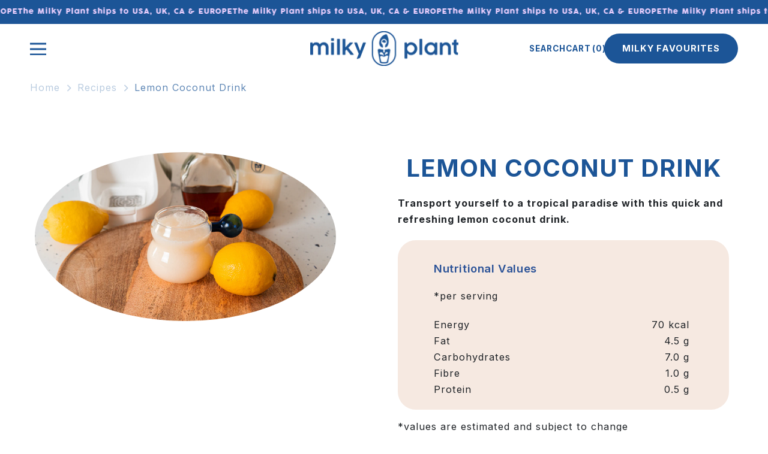

--- FILE ---
content_type: text/html; charset=utf-8
request_url: https://milkyplant.com/en-us/blogs/recipes/lemon-coconut-drink
body_size: 107228
content:
<!doctype html>
<html class="no-js" lang="en">
  <head>

  <script>
    window.Shopify = window.Shopify || {theme: {id: 134855557286, role: 'main' } };
    window._template = {
        directory: "",
        name: "article",
        suffix: "recipe"
    };
  </script>
  <script type="module" blocking="render" fetchpriority="high" src="https://cdn.intelligems.io/esm/b6dac01d8f73/bundle.js" async></script>
    
     <!-- Google Tag Manager -->
<script>(function(w,d,s,l,i){w[l]=w[l]||[];w[l].push({'gtm.start':
new Date().getTime(),event:'gtm.js'});var f=d.getElementsByTagName(s)[0],
j=d.createElement(s),dl=l!='dataLayer'?'&l='+l:'';j.async=true;j.src=
'https://www.googletagmanager.com/gtm.js?id='+i+dl;f.parentNode.insertBefore(j,f);
})(window,document,'script','dataLayer','GTM-N6SQJFBZ');</script>
<!-- End Google Tag Manager -->
    
    
    
    
    
    
      
      
    
  
    <meta charset="utf-8">
    <meta http-equiv="X-UA-Compatible" content="IE=edge">
    <meta name="viewport" content="width=device-width, initial-scale=1, maximum-scale=1, user-scalable=no">
    <meta name="theme-color" content="">
    <!--<meta name="google-site-verification" content="BgQqQYVPDrpu3GP7Gupg3qfJwYL6R1G6ck7ouwx-iqI">-->
    <meta name="google-site-verification" content="oh428hXpSMkCphi9V4BQjP-ZDCAZQFBd0ffjOPIy6go" />

    <link rel="canonical" href="https://milkyplant.com/en-us/blogs/recipes/lemon-coconut-drink"><link rel="icon" type="image/png" href="//milkyplant.com/cdn/shop/files/favicon_600becf7-d416-4042-ae79-3a1dc5d79cc0.svg?crop=center&height=32&v=1707473200&width=32"><link rel="preconnect" href="https://fonts.shopifycdn.com" crossorigin><title>
      Lemon Coconut Drink
 &ndash; milkyplant</title>

    
      <meta name="description" content="Indulge in the tropical paradise of our Lemon Coconut Drink. Crafted with coconut flakes, zesty lemon pulp, and a touch of maple syrup, it&#39;s a refreshing blend ready in just 3 minutes. AN amazing refreshing summer drink.">
    

    

<meta property="og:site_name" content="milkyplant">
<meta property="og:url" content="https://milkyplant.com/en-us/blogs/recipes/lemon-coconut-drink">
<meta property="og:title" content="Lemon Coconut Drink">
<meta property="og:type" content="article">
<meta property="og:description" content="Indulge in the tropical paradise of our Lemon Coconut Drink. Crafted with coconut flakes, zesty lemon pulp, and a touch of maple syrup, it&#39;s a refreshing blend ready in just 3 minutes. AN amazing refreshing summer drink."><meta property="og:image" content="http://milkyplant.com/cdn/shop/articles/coconut_lemon_drink-2.jpg?v=1689710455">
  <meta property="og:image:secure_url" content="https://milkyplant.com/cdn/shop/articles/coconut_lemon_drink-2.jpg?v=1689710455">
  <meta property="og:image:width" content="1500">
  <meta property="og:image:height" content="844"><meta name="twitter:card" content="summary_large_image">
<meta name="twitter:title" content="Lemon Coconut Drink">
<meta name="twitter:description" content="Indulge in the tropical paradise of our Lemon Coconut Drink. Crafted with coconut flakes, zesty lemon pulp, and a touch of maple syrup, it&#39;s a refreshing blend ready in just 3 minutes. AN amazing refreshing summer drink.">

    
    <script src="//milkyplant.com/cdn/shop/t/22/assets/constants.js?v=58251544750838685771705921791" defer="defer"></script>
    <script src="//milkyplant.com/cdn/shop/t/22/assets/pubsub.js?v=158357773527763999511705921792" defer="defer"></script>
    <script src="//milkyplant.com/cdn/shop/t/22/assets/global.min.js?v=61845170485779070621709293520" defer="defer"></script><script src="//milkyplant.com/cdn/shop/t/22/assets/animations.js?v=88693664871331136111705921790" defer="defer"></script><script>window.performance && window.performance.mark && window.performance.mark('shopify.content_for_header.start');</script><meta name="google-site-verification" content="CIYcd8Y-gCFTckH2246KHCVoegXACQuwgkw1Xrb5nKY">
<meta id="shopify-digital-wallet" name="shopify-digital-wallet" content="/55821140134/digital_wallets/dialog">
<meta name="shopify-checkout-api-token" content="cec82ad72f96234bb55b525a8e6b3a87">
<link rel="alternate" type="application/atom+xml" title="Feed" href="/en-us/blogs/recipes.atom" />
<link rel="alternate" hreflang="x-default" href="https://milkyplant.com/blogs/recipes/lemon-coconut-drink">
<link rel="alternate" hreflang="en-RU" href="https://milkyplant.com/en-ru/blogs/recipes/lemon-coconut-drink">
<link rel="alternate" hreflang="en-US" href="https://milkyplant.com/en-us/blogs/recipes/lemon-coconut-drink">
<link rel="alternate" hreflang="en-CA" href="https://milkyplant.com/en-ca/blogs/recipes/lemon-coconut-drink">
<link rel="alternate" hreflang="en-DE" href="https://milkyplant.com/en-de/blogs/recipes/lemon-coconut-drink">
<link rel="alternate" hreflang="de-DE" href="https://milkyplant.com/de-de/blogs/recipes/lemon-coconut-drink">
<link rel="alternate" hreflang="en-CH" href="https://milkyplant.com/en-ch/blogs/recipes/lemon-coconut-drink">
<link rel="alternate" hreflang="en-IE" href="https://milkyplant.com/en-ie/blogs/recipes/lemon-coconut-drink">
<link rel="alternate" hreflang="en-GB" href="https://milkyplant.com/blogs/recipes/lemon-coconut-drink">
<script async="async" src="/checkouts/internal/preloads.js?locale=en-US"></script>
<link rel="preconnect" href="https://shop.app" crossorigin="anonymous">
<script async="async" src="https://shop.app/checkouts/internal/preloads.js?locale=en-US&shop_id=55821140134" crossorigin="anonymous"></script>
<script id="apple-pay-shop-capabilities" type="application/json">{"shopId":55821140134,"countryCode":"GB","currencyCode":"USD","merchantCapabilities":["supports3DS"],"merchantId":"gid:\/\/shopify\/Shop\/55821140134","merchantName":"milkyplant","requiredBillingContactFields":["postalAddress","email"],"requiredShippingContactFields":["postalAddress","email"],"shippingType":"shipping","supportedNetworks":["visa","maestro","masterCard","amex","discover","elo"],"total":{"type":"pending","label":"milkyplant","amount":"1.00"},"shopifyPaymentsEnabled":true,"supportsSubscriptions":true}</script>
<script id="shopify-features" type="application/json">{"accessToken":"cec82ad72f96234bb55b525a8e6b3a87","betas":["rich-media-storefront-analytics"],"domain":"milkyplant.com","predictiveSearch":true,"shopId":55821140134,"locale":"en"}</script>
<script>var Shopify = Shopify || {};
Shopify.shop = "milkyplant.myshopify.com";
Shopify.locale = "en";
Shopify.currency = {"active":"USD","rate":"1.3692378"};
Shopify.country = "US";
Shopify.theme = {"name":"Pluro Production","id":134855557286,"schema_name":"Dawn","schema_version":"12.0.0","theme_store_id":null,"role":"main"};
Shopify.theme.handle = "null";
Shopify.theme.style = {"id":null,"handle":null};
Shopify.cdnHost = "milkyplant.com/cdn";
Shopify.routes = Shopify.routes || {};
Shopify.routes.root = "/en-us/";</script>
<script type="module">!function(o){(o.Shopify=o.Shopify||{}).modules=!0}(window);</script>
<script>!function(o){function n(){var o=[];function n(){o.push(Array.prototype.slice.apply(arguments))}return n.q=o,n}var t=o.Shopify=o.Shopify||{};t.loadFeatures=n(),t.autoloadFeatures=n()}(window);</script>
<script>
  window.ShopifyPay = window.ShopifyPay || {};
  window.ShopifyPay.apiHost = "shop.app\/pay";
  window.ShopifyPay.redirectState = null;
</script>
<script id="shop-js-analytics" type="application/json">{"pageType":"article"}</script>
<script defer="defer" async type="module" src="//milkyplant.com/cdn/shopifycloud/shop-js/modules/v2/client.init-shop-cart-sync_BApSsMSl.en.esm.js"></script>
<script defer="defer" async type="module" src="//milkyplant.com/cdn/shopifycloud/shop-js/modules/v2/chunk.common_CBoos6YZ.esm.js"></script>
<script type="module">
  await import("//milkyplant.com/cdn/shopifycloud/shop-js/modules/v2/client.init-shop-cart-sync_BApSsMSl.en.esm.js");
await import("//milkyplant.com/cdn/shopifycloud/shop-js/modules/v2/chunk.common_CBoos6YZ.esm.js");

  window.Shopify.SignInWithShop?.initShopCartSync?.({"fedCMEnabled":true,"windoidEnabled":true});

</script>
<script>
  window.Shopify = window.Shopify || {};
  if (!window.Shopify.featureAssets) window.Shopify.featureAssets = {};
  window.Shopify.featureAssets['shop-js'] = {"shop-cart-sync":["modules/v2/client.shop-cart-sync_DJczDl9f.en.esm.js","modules/v2/chunk.common_CBoos6YZ.esm.js"],"init-fed-cm":["modules/v2/client.init-fed-cm_BzwGC0Wi.en.esm.js","modules/v2/chunk.common_CBoos6YZ.esm.js"],"init-windoid":["modules/v2/client.init-windoid_BS26ThXS.en.esm.js","modules/v2/chunk.common_CBoos6YZ.esm.js"],"shop-cash-offers":["modules/v2/client.shop-cash-offers_DthCPNIO.en.esm.js","modules/v2/chunk.common_CBoos6YZ.esm.js","modules/v2/chunk.modal_Bu1hFZFC.esm.js"],"shop-button":["modules/v2/client.shop-button_D_JX508o.en.esm.js","modules/v2/chunk.common_CBoos6YZ.esm.js"],"init-shop-email-lookup-coordinator":["modules/v2/client.init-shop-email-lookup-coordinator_DFwWcvrS.en.esm.js","modules/v2/chunk.common_CBoos6YZ.esm.js"],"shop-toast-manager":["modules/v2/client.shop-toast-manager_tEhgP2F9.en.esm.js","modules/v2/chunk.common_CBoos6YZ.esm.js"],"shop-login-button":["modules/v2/client.shop-login-button_DwLgFT0K.en.esm.js","modules/v2/chunk.common_CBoos6YZ.esm.js","modules/v2/chunk.modal_Bu1hFZFC.esm.js"],"avatar":["modules/v2/client.avatar_BTnouDA3.en.esm.js"],"init-shop-cart-sync":["modules/v2/client.init-shop-cart-sync_BApSsMSl.en.esm.js","modules/v2/chunk.common_CBoos6YZ.esm.js"],"pay-button":["modules/v2/client.pay-button_BuNmcIr_.en.esm.js","modules/v2/chunk.common_CBoos6YZ.esm.js"],"init-shop-for-new-customer-accounts":["modules/v2/client.init-shop-for-new-customer-accounts_DrjXSI53.en.esm.js","modules/v2/client.shop-login-button_DwLgFT0K.en.esm.js","modules/v2/chunk.common_CBoos6YZ.esm.js","modules/v2/chunk.modal_Bu1hFZFC.esm.js"],"init-customer-accounts-sign-up":["modules/v2/client.init-customer-accounts-sign-up_TlVCiykN.en.esm.js","modules/v2/client.shop-login-button_DwLgFT0K.en.esm.js","modules/v2/chunk.common_CBoos6YZ.esm.js","modules/v2/chunk.modal_Bu1hFZFC.esm.js"],"shop-follow-button":["modules/v2/client.shop-follow-button_C5D3XtBb.en.esm.js","modules/v2/chunk.common_CBoos6YZ.esm.js","modules/v2/chunk.modal_Bu1hFZFC.esm.js"],"checkout-modal":["modules/v2/client.checkout-modal_8TC_1FUY.en.esm.js","modules/v2/chunk.common_CBoos6YZ.esm.js","modules/v2/chunk.modal_Bu1hFZFC.esm.js"],"init-customer-accounts":["modules/v2/client.init-customer-accounts_C0Oh2ljF.en.esm.js","modules/v2/client.shop-login-button_DwLgFT0K.en.esm.js","modules/v2/chunk.common_CBoos6YZ.esm.js","modules/v2/chunk.modal_Bu1hFZFC.esm.js"],"lead-capture":["modules/v2/client.lead-capture_Cq0gfm7I.en.esm.js","modules/v2/chunk.common_CBoos6YZ.esm.js","modules/v2/chunk.modal_Bu1hFZFC.esm.js"],"shop-login":["modules/v2/client.shop-login_BmtnoEUo.en.esm.js","modules/v2/chunk.common_CBoos6YZ.esm.js","modules/v2/chunk.modal_Bu1hFZFC.esm.js"],"payment-terms":["modules/v2/client.payment-terms_BHOWV7U_.en.esm.js","modules/v2/chunk.common_CBoos6YZ.esm.js","modules/v2/chunk.modal_Bu1hFZFC.esm.js"]};
</script>
<script>(function() {
  var isLoaded = false;
  function asyncLoad() {
    if (isLoaded) return;
    isLoaded = true;
    var urls = ["https:\/\/instafeed.nfcube.com\/cdn\/fb168c4c22b83f536b29ac59300a27cc.js?shop=milkyplant.myshopify.com","https:\/\/static.rechargecdn.com\/assets\/js\/widget.min.js?shop=milkyplant.myshopify.com","https:\/\/static-us.afterpay.com\/shopify\/afterpay-attract\/afterpay-attract-widget.js?shop=milkyplant.myshopify.com","https:\/\/ecommplugins-scripts.trustpilot.com\/v2.1\/js\/header.min.js?settings=eyJrZXkiOiJOYldJbVRlR096blZSNzZVIiwicyI6InNrdSJ9\u0026v=2.5\u0026shop=milkyplant.myshopify.com","https:\/\/ecommplugins-trustboxsettings.trustpilot.com\/milkyplant.myshopify.com.js?settings=1707217863517\u0026shop=milkyplant.myshopify.com","https:\/\/cdn.shopify.com\/s\/files\/1\/0558\/2114\/0134\/t\/16\/assets\/booster_eu_cookie_55821140134.js?v=1686124228\u0026shop=milkyplant.myshopify.com","https:\/\/widget.trustpilot.com\/bootstrap\/v5\/tp.widget.sync.bootstrap.min.js?shop=milkyplant.myshopify.com","https:\/\/widget.trustpilot.com\/bootstrap\/v5\/tp.widget.sync.bootstrap.min.js?shop=milkyplant.myshopify.com","https:\/\/widget.trustpilot.com\/bootstrap\/v5\/tp.widget.sync.bootstrap.min.js?shop=milkyplant.myshopify.com","https:\/\/cdn.shopify.com\/s\/files\/1\/0558\/2114\/0134\/t\/16\/assets\/loy_55821140134.js?v=1707213495\u0026shop=milkyplant.myshopify.com","https:\/\/currency.conversionbear.com\/script?app=currency\u0026shop=milkyplant.myshopify.com","https:\/\/static.shareasale.com\/json\/shopify\/shareasale-tracking.js?sasmid=162136\u0026ssmtid=107826\u0026shop=milkyplant.myshopify.com","\/\/shopify.privy.com\/widget.js?shop=milkyplant.myshopify.com","https:\/\/app.octaneai.com\/bu0o2p0tc55p38qu\/shopify.js?x=FWC6FGPiXXi7fBJB\u0026shop=milkyplant.myshopify.com","https:\/\/static.returngo.ai\/master.returngo.ai\/returngo.min.js?shop=milkyplant.myshopify.com"];
    for (var i = 0; i < urls.length; i++) {
      var s = document.createElement('script');
      s.type = 'text/javascript';
      s.async = true;
      s.src = urls[i];
      var x = document.getElementsByTagName('script')[0];
      x.parentNode.insertBefore(s, x);
    }
  };
  if(window.attachEvent) {
    window.attachEvent('onload', asyncLoad);
  } else {
    window.addEventListener('load', asyncLoad, false);
  }
})();</script>
<script id="__st">var __st={"a":55821140134,"offset":0,"reqid":"a6468172-3726-4395-9cfb-f2840b8b7e88-1768880191","pageurl":"milkyplant.com\/en-us\/blogs\/recipes\/lemon-coconut-drink","s":"articles-566260924582","u":"12e014a52c89","p":"article","rtyp":"article","rid":566260924582};</script>
<script>window.ShopifyPaypalV4VisibilityTracking = true;</script>
<script id="form-persister">!function(){'use strict';const t='contact',e='new_comment',n=[[t,t],['blogs',e],['comments',e],[t,'customer']],o='password',r='form_key',c=['recaptcha-v3-token','g-recaptcha-response','h-captcha-response',o],s=()=>{try{return window.sessionStorage}catch{return}},i='__shopify_v',u=t=>t.elements[r],a=function(){const t=[...n].map((([t,e])=>`form[action*='/${t}']:not([data-nocaptcha='true']) input[name='form_type'][value='${e}']`)).join(',');var e;return e=t,()=>e?[...document.querySelectorAll(e)].map((t=>t.form)):[]}();function m(t){const e=u(t);a().includes(t)&&(!e||!e.value)&&function(t){try{if(!s())return;!function(t){const e=s();if(!e)return;const n=u(t);if(!n)return;const o=n.value;o&&e.removeItem(o)}(t);const e=Array.from(Array(32),(()=>Math.random().toString(36)[2])).join('');!function(t,e){u(t)||t.append(Object.assign(document.createElement('input'),{type:'hidden',name:r})),t.elements[r].value=e}(t,e),function(t,e){const n=s();if(!n)return;const r=[...t.querySelectorAll(`input[type='${o}']`)].map((({name:t})=>t)),u=[...c,...r],a={};for(const[o,c]of new FormData(t).entries())u.includes(o)||(a[o]=c);n.setItem(e,JSON.stringify({[i]:1,action:t.action,data:a}))}(t,e)}catch(e){console.error('failed to persist form',e)}}(t)}const f=t=>{if('true'===t.dataset.persistBound)return;const e=function(t,e){const n=function(t){return'function'==typeof t.submit?t.submit:HTMLFormElement.prototype.submit}(t).bind(t);return function(){let t;return()=>{t||(t=!0,(()=>{try{e(),n()}catch(t){(t=>{console.error('form submit failed',t)})(t)}})(),setTimeout((()=>t=!1),250))}}()}(t,(()=>{m(t)}));!function(t,e){if('function'==typeof t.submit&&'function'==typeof e)try{t.submit=e}catch{}}(t,e),t.addEventListener('submit',(t=>{t.preventDefault(),e()})),t.dataset.persistBound='true'};!function(){function t(t){const e=(t=>{const e=t.target;return e instanceof HTMLFormElement?e:e&&e.form})(t);e&&m(e)}document.addEventListener('submit',t),document.addEventListener('DOMContentLoaded',(()=>{const e=a();for(const t of e)f(t);var n;n=document.body,new window.MutationObserver((t=>{for(const e of t)if('childList'===e.type&&e.addedNodes.length)for(const t of e.addedNodes)1===t.nodeType&&'FORM'===t.tagName&&a().includes(t)&&f(t)})).observe(n,{childList:!0,subtree:!0,attributes:!1}),document.removeEventListener('submit',t)}))}()}();</script>
<script integrity="sha256-4kQ18oKyAcykRKYeNunJcIwy7WH5gtpwJnB7kiuLZ1E=" data-source-attribution="shopify.loadfeatures" defer="defer" src="//milkyplant.com/cdn/shopifycloud/storefront/assets/storefront/load_feature-a0a9edcb.js" crossorigin="anonymous"></script>
<script crossorigin="anonymous" defer="defer" src="//milkyplant.com/cdn/shopifycloud/storefront/assets/shopify_pay/storefront-65b4c6d7.js?v=20250812"></script>
<script data-source-attribution="shopify.dynamic_checkout.dynamic.init">var Shopify=Shopify||{};Shopify.PaymentButton=Shopify.PaymentButton||{isStorefrontPortableWallets:!0,init:function(){window.Shopify.PaymentButton.init=function(){};var t=document.createElement("script");t.src="https://milkyplant.com/cdn/shopifycloud/portable-wallets/latest/portable-wallets.en.js",t.type="module",document.head.appendChild(t)}};
</script>
<script data-source-attribution="shopify.dynamic_checkout.buyer_consent">
  function portableWalletsHideBuyerConsent(e){var t=document.getElementById("shopify-buyer-consent"),n=document.getElementById("shopify-subscription-policy-button");t&&n&&(t.classList.add("hidden"),t.setAttribute("aria-hidden","true"),n.removeEventListener("click",e))}function portableWalletsShowBuyerConsent(e){var t=document.getElementById("shopify-buyer-consent"),n=document.getElementById("shopify-subscription-policy-button");t&&n&&(t.classList.remove("hidden"),t.removeAttribute("aria-hidden"),n.addEventListener("click",e))}window.Shopify?.PaymentButton&&(window.Shopify.PaymentButton.hideBuyerConsent=portableWalletsHideBuyerConsent,window.Shopify.PaymentButton.showBuyerConsent=portableWalletsShowBuyerConsent);
</script>
<script data-source-attribution="shopify.dynamic_checkout.cart.bootstrap">document.addEventListener("DOMContentLoaded",(function(){function t(){return document.querySelector("shopify-accelerated-checkout-cart, shopify-accelerated-checkout")}if(t())Shopify.PaymentButton.init();else{new MutationObserver((function(e,n){t()&&(Shopify.PaymentButton.init(),n.disconnect())})).observe(document.body,{childList:!0,subtree:!0})}}));
</script>
<link id="shopify-accelerated-checkout-styles" rel="stylesheet" media="screen" href="https://milkyplant.com/cdn/shopifycloud/portable-wallets/latest/accelerated-checkout-backwards-compat.css" crossorigin="anonymous">
<style id="shopify-accelerated-checkout-cart">
        #shopify-buyer-consent {
  margin-top: 1em;
  display: inline-block;
  width: 100%;
}

#shopify-buyer-consent.hidden {
  display: none;
}

#shopify-subscription-policy-button {
  background: none;
  border: none;
  padding: 0;
  text-decoration: underline;
  font-size: inherit;
  cursor: pointer;
}

#shopify-subscription-policy-button::before {
  box-shadow: none;
}

      </style>
<script id="sections-script" data-sections="header" defer="defer" src="//milkyplant.com/cdn/shop/t/22/compiled_assets/scripts.js?22147"></script>
<script>window.performance && window.performance.mark && window.performance.mark('shopify.content_for_header.end');</script>


    <link href="//milkyplant.com/cdn/shop/t/22/assets/font.css?v=6048225584098710511710412683" rel="stylesheet" type="text/css" media="all" />
    <style data-shopify>
       @font-face {
  font-family: Inter;
  font-weight: 400;
  font-style: normal;
  font-display: swap;
  src: url("//milkyplant.com/cdn/fonts/inter/inter_n4.b2a3f24c19b4de56e8871f609e73ca7f6d2e2bb9.woff2") format("woff2"),
       url("//milkyplant.com/cdn/fonts/inter/inter_n4.af8052d517e0c9ffac7b814872cecc27ae1fa132.woff") format("woff");
}

       @font-face {
  font-family: Inter;
  font-weight: 700;
  font-style: normal;
  font-display: swap;
  src: url("//milkyplant.com/cdn/fonts/inter/inter_n7.02711e6b374660cfc7915d1afc1c204e633421e4.woff2") format("woff2"),
       url("//milkyplant.com/cdn/fonts/inter/inter_n7.6dab87426f6b8813070abd79972ceaf2f8d3b012.woff") format("woff");
}

       @font-face {
  font-family: Inter;
  font-weight: 400;
  font-style: italic;
  font-display: swap;
  src: url("//milkyplant.com/cdn/fonts/inter/inter_i4.feae1981dda792ab80d117249d9c7e0f1017e5b3.woff2") format("woff2"),
       url("//milkyplant.com/cdn/fonts/inter/inter_i4.62773b7113d5e5f02c71486623cf828884c85c6e.woff") format("woff");
}

       @font-face {
  font-family: Inter;
  font-weight: 700;
  font-style: italic;
  font-display: swap;
  src: url("//milkyplant.com/cdn/fonts/inter/inter_i7.b377bcd4cc0f160622a22d638ae7e2cd9b86ea4c.woff2") format("woff2"),
       url("//milkyplant.com/cdn/fonts/inter/inter_i7.7c69a6a34e3bb44fcf6f975857e13b9a9b25beb4.woff") format("woff");
}

       @font-face {
  font-family: Inter;
  font-weight: 700;
  font-style: normal;
  font-display: swap;
  src: url("//milkyplant.com/cdn/fonts/inter/inter_n7.02711e6b374660cfc7915d1afc1c204e633421e4.woff2") format("woff2"),
       url("//milkyplant.com/cdn/fonts/inter/inter_n7.6dab87426f6b8813070abd79972ceaf2f8d3b012.woff") format("woff");
}


       
         :root,
         .color-background-1 {
           --color-background: 255,255,255;
         
           --gradient-background: #ffffff;
         

         

         --color-foreground: 28,85,151;
         --color-background-contrast: 191,191,191;
         --color-shadow: 242,73,56;
         --color-button: 242,73,56;
         --color-button-text: 28,85,151;
         --color-secondary-button: 255,255,255;
         --color-secondary-button-text: 242,73,56;
         --color-link: 242,73,56;
         --color-badge-foreground: 28,85,151;
         --color-badge-background: 255,255,255;
         --color-badge-border: 28,85,151;
         --payment-terms-background-color: rgb(255 255 255);
       }
       
         
         .color-background-2 {
           --color-background: 246,233,225;
         
           --gradient-background: #f6e9e1;
         

         

         --color-foreground: 28,85,151;
         --color-background-contrast: 217,161,127;
         --color-shadow: 18,18,18;
         --color-button: 242,73,56;
         --color-button-text: 255,255,255;
         --color-secondary-button: 246,233,225;
         --color-secondary-button-text: 18,18,18;
         --color-link: 18,18,18;
         --color-badge-foreground: 28,85,151;
         --color-badge-background: 246,233,225;
         --color-badge-border: 28,85,151;
         --payment-terms-background-color: rgb(246 233 225);
       }
       
         
         .color-inverse {
           --color-background: 36,40,51;
         
           --gradient-background: #242833;
         

         

         --color-foreground: 255,255,255;
         --color-background-contrast: 47,52,66;
         --color-shadow: 18,18,18;
         --color-button: 255,255,255;
         --color-button-text: 0,0,0;
         --color-secondary-button: 36,40,51;
         --color-secondary-button-text: 255,255,255;
         --color-link: 255,255,255;
         --color-badge-foreground: 255,255,255;
         --color-badge-background: 36,40,51;
         --color-badge-border: 255,255,255;
         --payment-terms-background-color: rgb(36 40 51);
       }
       
         
         .color-accent-1 {
           --color-background: 237,210,255;
         
           --gradient-background: #edd2ff;
         

         

         --color-foreground: 28,85,151;
         --color-background-contrast: 186,83,255;
         --color-shadow: 28,85,151;
         --color-button: 28,85,151;
         --color-button-text: 237,210,255;
         --color-secondary-button: 237,210,255;
         --color-secondary-button-text: 28,85,151;
         --color-link: 28,85,151;
         --color-badge-foreground: 28,85,151;
         --color-badge-background: 237,210,255;
         --color-badge-border: 28,85,151;
         --payment-terms-background-color: rgb(237 210 255);
       }
       
         
         .color-accent-2 {
           --color-background: 28,85,151;
         
           --gradient-background: #1c5597;
         

         

         --color-foreground: 237,209,255;
         --color-background-contrast: 8,24,43;
         --color-shadow: 18,18,18;
         --color-button: 255,255,255;
         --color-button-text: 51,79,180;
         --color-secondary-button: 28,85,151;
         --color-secondary-button-text: 255,255,255;
         --color-link: 255,255,255;
         --color-badge-foreground: 237,209,255;
         --color-badge-background: 28,85,151;
         --color-badge-border: 237,209,255;
         --payment-terms-background-color: rgb(28 85 151);
       }
       
         
         .color-scheme-bcb76689-4274-46e9-a268-ef12ed1dee5b {
           --color-background: 204,231,226;
         
           --gradient-background: #cce7e2;
         

         

         --color-foreground: 43,82,151;
         --color-background-contrast: 117,190,177;
         --color-shadow: 242,73,56;
         --color-button: 242,73,56;
         --color-button-text: 255,255,255;
         --color-secondary-button: 204,231,226;
         --color-secondary-button-text: 242,73,56;
         --color-link: 242,73,56;
         --color-badge-foreground: 43,82,151;
         --color-badge-background: 204,231,226;
         --color-badge-border: 43,82,151;
         --payment-terms-background-color: rgb(204 231 226);
       }
       

       body, .color-background-1, .color-background-2, .color-inverse, .color-accent-1, .color-accent-2, .color-scheme-bcb76689-4274-46e9-a268-ef12ed1dee5b {
         color: rgba(var(--color-foreground), 0.75);
         background-color: rgb(var(--color-background));
       }

       :root {
         --font-body-family: Inter, sans-serif;
         --font-body-style: normal;
         --font-body-weight: 400;
         --font-body-weight-bold: 700;

         --font-heading-family: Inter, sans-serif;
         --font-heading-style: normal;
         --font-heading-weight: 700;

         --font-body-scale: 1.0;
         --font-heading-scale: 1.0;

         --media-padding: px;
         --media-border-opacity: 0.05;
         --media-border-width: 0px;
         --media-radius: 0px;
         --media-shadow-opacity: 0.0;
         --media-shadow-horizontal-offset: 0px;
         --media-shadow-vertical-offset: 4px;
         --media-shadow-blur-radius: 5px;
         --media-shadow-visible: 0;

         --page-width: 140rem;
         --page-width-margin: 0rem;

         --product-card-image-padding: 0.0rem;
         --product-card-corner-radius: 0.0rem;
         --product-card-text-alignment: left;
         --product-card-border-width: 0.0rem;
         --product-card-border-opacity: 0.1;
         --product-card-shadow-opacity: 0.0;
         --product-card-shadow-visible: 0;
         --product-card-shadow-horizontal-offset: 0.0rem;
         --product-card-shadow-vertical-offset: 0.4rem;
         --product-card-shadow-blur-radius: 0.5rem;

         --collection-card-image-padding: 0.0rem;
         --collection-card-corner-radius: 0.0rem;
         --collection-card-text-alignment: left;
         --collection-card-border-width: 0.0rem;
         --collection-card-border-opacity: 0.1;
         --collection-card-shadow-opacity: 0.0;
         --collection-card-shadow-visible: 0;
         --collection-card-shadow-horizontal-offset: 0.0rem;
         --collection-card-shadow-vertical-offset: 0.4rem;
         --collection-card-shadow-blur-radius: 0.5rem;

         --blog-card-image-padding: 0.0rem;
         --blog-card-corner-radius: 0.0rem;
         --blog-card-text-alignment: left;
         --blog-card-border-width: 0.0rem;
         --blog-card-border-opacity: 0.1;
         --blog-card-shadow-opacity: 0.0;
         --blog-card-shadow-visible: 0;
         --blog-card-shadow-horizontal-offset: 0.0rem;
         --blog-card-shadow-vertical-offset: 0.4rem;
         --blog-card-shadow-blur-radius: 0.5rem;

         --badge-corner-radius: 4.0rem;

         --popup-border-width: 1px;
         --popup-border-opacity: 0.1;
         --popup-corner-radius: 0px;
         --popup-shadow-opacity: 0.05;
         --popup-shadow-horizontal-offset: 0px;
         --popup-shadow-vertical-offset: 4px;
         --popup-shadow-blur-radius: 5px;

         --drawer-border-width: 1px;
         --drawer-border-opacity: 0.1;
         --drawer-shadow-opacity: 0.0;
         --drawer-shadow-horizontal-offset: 0px;
         --drawer-shadow-vertical-offset: 4px;
         --drawer-shadow-blur-radius: 5px;

         --spacing-sections-desktop: 0px;
         --spacing-sections-mobile: 0px;

         --grid-desktop-vertical-spacing: 8px;
         --grid-desktop-horizontal-spacing: 8px;
         --grid-mobile-vertical-spacing: 4px;
         --grid-mobile-horizontal-spacing: 4px;

         --text-boxes-border-opacity: 0.1;
         --text-boxes-border-width: 0px;
         --text-boxes-radius: 0px;
         --text-boxes-shadow-opacity: 0.0;
         --text-boxes-shadow-visible: 0;
         --text-boxes-shadow-horizontal-offset: 0px;
         --text-boxes-shadow-vertical-offset: 4px;
         --text-boxes-shadow-blur-radius: 5px;

         --buttons-radius: 0px;
         --buttons-radius-outset: 0px;
         --buttons-border-width: 1px;
         --buttons-border-opacity: 1.0;
         --buttons-shadow-opacity: 0.0;
         --buttons-shadow-visible: 0;
         --buttons-shadow-horizontal-offset: 0px;
         --buttons-shadow-vertical-offset: 4px;
         --buttons-shadow-blur-radius: 5px;
         --buttons-border-offset: 0px;

         --inputs-radius: 0px;
         --inputs-border-width: 1px;
         --inputs-border-opacity: 0.55;
         --inputs-shadow-opacity: 0.0;
         --inputs-shadow-horizontal-offset: 0px;
         --inputs-margin-offset: 0px;
         --inputs-shadow-vertical-offset: 4px;
         --inputs-shadow-blur-radius: 5px;
         --inputs-radius-outset: 0px;

         --variant-pills-radius: 40px;
         --variant-pills-border-width: 1px;
         --variant-pills-border-opacity: 0.55;
         --variant-pills-shadow-opacity: 0.0;
         --variant-pills-shadow-horizontal-offset: 0px;
         --variant-pills-shadow-vertical-offset: 4px;
         --variant-pills-shadow-blur-radius: 5px;
       }

       *,
       *::before,
       *::after {
         box-sizing: inherit;
       }

       html {
         box-sizing: border-box;
         font-size: calc(var(--font-body-scale) * 62.5%);
         height: 100%;
       }

       body {
         display: grid;
         grid-template-rows: auto auto 1fr auto;
         grid-template-columns: 100%;
         min-height: 100%;
         margin: 0;
         font-size: 1.5rem;
         letter-spacing: 0.06rem;
         line-height: calc(1 + 0.8 / var(--font-body-scale));
         font-family: var(--font-body-family);
         font-style: var(--font-body-style);
         font-weight: var(--font-body-weight);
       }
       .cdk-overlay {
           position: fixed;
           left: 0;
           right: 0;
           top: 40px;
           bottom: 0;
           background-color: rgb(0 0 0 / 50%);

       }
       .cdk-overlay.active{
         display: block !important;
       }
       @media screen and (min-width: 750px) {
         body {
           font-size: 1.6rem;
         }
       }
      .slick-slide .grid__item {
         width:100% !important;
       }
    </style>
    <style type="text/css">
      :root {--alpha-button-background: 1; --alpha-button-border: 1; --alpha-link: 0.85; --alpha-badge-border: 0.1; } .product-card-wrapper .card, .contains-card--product {--border-radius: var(--product-card-corner-radius); --border-width: var(--product-card-border-width); --border-opacity: var(--product-card-border-opacity); --shadow-horizontal-offset: var(--product-card-shadow-horizontal-offset); --shadow-vertical-offset: var(--product-card-shadow-vertical-offset); --shadow-blur-radius: var(--product-card-shadow-blur-radius); --shadow-opacity: var(--product-card-shadow-opacity); --shadow-visible: var(--product-card-shadow-visible); --image-padding: var(--product-card-image-padding); --text-alignment: var(--product-card-text-alignment); } .contains-content-container, .content-container {--border-radius: var(--text-boxes-radius); --border-width: var(--text-boxes-border-width); --border-opacity: var(--text-boxes-border-opacity); --shadow-horizontal-offset: var(--text-boxes-shadow-horizontal-offset); --shadow-vertical-offset: var(--text-boxes-shadow-vertical-offset); --shadow-blur-radius: var(--text-boxes-shadow-blur-radius); --shadow-opacity: var(--text-boxes-shadow-opacity); --shadow-visible: var(--text-boxes-shadow-visible); } .contains-media, .global-media-settings {--border-radius: var(--media-radius); --border-width: var(--media-border-width); --border-opacity: var(--media-border-opacity); --shadow-horizontal-offset: var(--media-shadow-horizontal-offset); --shadow-vertical-offset: var(--media-shadow-vertical-offset); --shadow-blur-radius: var(--media-shadow-blur-radius); --shadow-opacity: var(--media-shadow-opacity); --shadow-visible: var(--media-shadow-visible); } html {scroll-behavior: smooth; } .page-width {max-width: var(--page-width); margin: 0 auto; padding: 0 1.5rem; } .page-width-desktop {padding: 0; margin: 0 auto; } .isolate {position: relative; z-index: 0; } .list-unstyled {margin: 0; padding: 0; list-style: none; } .hidden {display: none !important; } .visually-hidden {position: absolute !important; overflow: hidden; width: 1px; height: 1px; margin: -1px; padding: 0; border: 0; clip: rect(0 0 0 0); word-wrap: normal !important; } .visually-hidden--inline {margin: 0; height: 1em; } ::selection {background-color: rgba(var(--color-foreground), 0.2); } h1, h2, h3, h4, h5, .h0, .h1, .h2, .h3, .h4, .h5 {font-family: var(--font-heading-family); font-style: var(--font-heading-style); font-weight: var(--font-heading-weight); letter-spacing: calc(var(--font-heading-scale) * 0.06rem); color: rgb(var(--color-foreground)); line-height: calc(1 + 0.3 / max(1, var(--font-heading-scale))); word-break: break-word; } h1, .h1 {font-size: calc(var(--font-heading-scale) * 3rem); } h2, .h2 {font-size: calc(var(--font-heading-scale) * 2rem); } h3, .h3 {font-size: calc(var(--font-heading-scale) * 1.7rem); } h4, .h4 {font-family: var(--font-heading-family); font-style: var(--font-heading-style); font-size: calc(var(--font-heading-scale) * 1.5rem); } h5, .h5 {font-size: calc(var(--font-heading-scale) * 1.2rem); } h6, .h6 {color: rgba(var(--color-foreground), 0.75); margin-block-start: 1.67em;margin-block-end: 1.67em;} .caption {font-size: 1rem; letter-spacing: 0.07rem; line-height: calc(1 + 0.7 / var(--font-body-scale)); } .caption-large, .customer .field input, .customer select, .field__input, .form__label, .select__select {font-size: 1.3rem; line-height: calc(1 + 0.8 / var(--font-body-scale)); letter-spacing: 0.04rem; } table:not([class]) {table-layout: fixed; border-collapse: collapse; font-size: 1.4rem; border-style: hidden; box-shadow: 0 0 0 0.1rem rgba(var(--color-foreground), 0.2); } @media screen and (max-width: 749px) {.small-hide {display: none !important; } } .left {text-align: left; } .center {text-align: center; } .right {text-align: right; } .light {opacity: 0.7; } a:empty, ul:empty, dl:empty, div:empty, section:empty, article:empty, p:empty, h1:empty, h2:empty, h3:empty, h4:empty, h5:empty, h6:empty {display: none; } .link, .customer a {cursor: pointer; display: inline-block; border: none; box-shadow: none; text-decoration: underline; text-underline-offset: 0.3rem; color: rgb(var(--color-link)); background-color: transparent; font-size: 1.4rem; font-family: inherit; } .link--text {color: rgb(var(--color-foreground)); } .full-unstyled-link {text-decoration: none; color: currentColor; display: block; } details > * {box-sizing: border-box; } .break {word-break: break-word; } :root {--duration-short: 100ms; --duration-default: 200ms; --duration-announcement-bar: 250ms; --duration-medium: 300ms; --duration-long: 500ms; --duration-extra-long: 600ms; --duration-extended: 3s; --ease-out-slow: cubic-bezier(0, 0, 0.3, 1); --animation-slide-in: slideIn var(--duration-extra-long) var(--ease-out-slow) forwards; --animation-fade-in: fadeIn var(--duration-extra-long) var(--ease-out-slow); } summary {cursor: pointer; list-style: none; position: relative; } .focus-none {box-shadow: none !important; outline: 0 !important; } .title, .title-wrapper-with-link {margin: 3rem 0 2rem; } .title-wrapper {margin-bottom: 3rem; } .title-wrapper--no-top-margin {margin-top: 0; } .title-wrapper--no-top-margin > .title {margin-top: 0; } .subtitle {font-size: 1.8rem; line-height: calc(1 + 0.8 / var(--font-body-scale)); letter-spacing: 0.06rem; color: rgba(var(--color-foreground), 0.7); } .grid {display: flex; flex-wrap: wrap; margin-bottom: 2rem; padding: 0; list-style: none; column-gap: var(--grid-mobile-horizontal-spacing); row-gap: var(--grid-mobile-vertical-spacing); } .grid:last-child {margin-bottom: 0; } .grid__item {width: calc(25% - var(--grid-mobile-horizontal-spacing) * 3 / 4); max-width: calc(50% - var(--grid-mobile-horizontal-spacing) / 2); flex-grow: 1; flex-shrink: 0; } .grid--gapless.grid {column-gap: 0; row-gap: 0; } .grid--1-col .grid__item {max-width: 100%; width: 100%; } .grid--2-col .grid__item {width: calc(50% - var(--grid-mobile-horizontal-spacing) / 2); } .grid--2-col-tablet-down .grid__item {width: calc(50% - var(--grid-mobile-horizontal-spacing) / 2); } .media {display: block; position: relative; overflow: hidden; } .media--transparent {background-color: transparent; } .media > *:not(.zoom):not(.deferred-media__poster-button), .media model-viewer {display: block; max-width: 100%; position: absolute; top: 0; left: 0; height: 100%; width: 100%; } .media > img {object-fit: cover; object-position: center center; transition: opacity 0.4s cubic-bezier(0.25, 0.46, 0.45, 0.94); } .custom_mobile {display: none; } .bottom_footer {background: #fff; } .button--secondary, .button--tertiary {--color-button: var(--color-secondary-button); --color-button-text: var(--color-secondary-button-text); } .button--tertiary {--alpha-button-background: 0; --alpha-button-border: 0.2; } .button, .shopify-challenge__button, .customer button, button.shopify-payment-button__button--unbranded, .shopify-payment-button [role="button"], .cart__dynamic-checkout-buttons [role="button"], .cart__dynamic-checkout-buttons iframe {--shadow-horizontal-offset: var(--buttons-shadow-horizontal-offset); --shadow-vertical-offset: var(--buttons-shadow-vertical-offset); --shadow-blur-radius: var(--buttons-shadow-blur-radius); --shadow-opacity: var(--buttons-shadow-opacity); --shadow-visible: var(--buttons-shadow-visible); --border-offset: var( --buttons-border-offset ); --border-opacity: calc(1 - var(--buttons-border-opacity)); border-radius: var(--buttons-radius-outset); position: relative; } .button, .shopify-challenge__button, .customer button, button.shopify-payment-button__button--unbranded {min-width: calc(12rem + var(--buttons-border-width) * 2); min-height: calc(4.5rem + var(--buttons-border-width) * 2); } .button, .shopify-challenge__button, .customer button {display: inline-flex; justify-content: center; align-items: center; border: 0; padding: 0 3rem; cursor: pointer; font: inherit; font-size: 1.5rem; text-decoration: none; color: rgb(var(--color-button-text)); transition: box-shadow var(--duration-short) ease; -webkit-appearance: none; appearance: none; background-color: rgba(var(--color-button), var(--alpha-button-background)); } .button, .button-label, .shopify-challenge__button, .customer button {font-size: 1.5rem; letter-spacing: 0.1rem; line-height: calc(1 + 0.2 / var(--font-body-scale)); } .button--tertiary {font-size: 1.2rem; padding: 1rem 1.5rem; min-width: calc(9rem + var(--buttons-border-width) * 2); min-height: calc(3.5rem + var(--buttons-border-width) * 2); } .button:disabled, .button[aria-disabled="true"], .button.disabled, .customer button:disabled, .customer button[aria-disabled="true"], .customer button.disabled, .quantity__button.disabled {cursor: not-allowed; } .button--full-width {display: flex; } .field__input, .select__select, .customer .field input, .customer select {-webkit-appearance: none; appearance: none; background-color: rgb(var(--color-background)); color: rgb(var(--color-foreground)); font-size: 1.6rem; width: 100%; box-sizing: border-box; transition: box-shadow var(--duration-short) ease; border-radius: var(--inputs-radius); height: 4.5rem; min-height: calc(var(--inputs-border-width) * 2); min-width: calc(7rem + (var(--inputs-border-width) * 2)); position: relative; border: 0; } .mm-menu-wrapper {text-align: center; text-align: -webkit-center; text-align: -moz-center; } .field {position: relative; width: 100%; display: flex; transition: box-shadow var(--duration-short) ease; } .field__input, .customer .field input {flex-grow: 1; text-align: left; padding: 2rem; margin: var(--inputs-border-width); transition: box-shadow var(--duration-short) ease; border-radius: 10px; border: 1px solid rgba(28,85,151,.7); color: #231f20cc; } .field__label, .customer .field label {font-size: 1.6rem; left: calc(var(--inputs-border-width) + 2rem); top: calc(1rem + var(--inputs-border-width)); margin-bottom: 0; pointer-events: none; position: absolute; transition: top var(--duration-short) ease, font-size var(--duration-short) ease; color: #231f20cc; letter-spacing: 0.1rem; line-height: 1.5; } .field__input::-webkit-search-cancel-button, .customer .field input::-webkit-search-cancel-button {display: none; } .field__input::placeholder, .customer .field input::placeholder {opacity: 0; } .field__button {align-items: center; background-color: transparent; border: 0; color: currentColor; cursor: pointer; display: flex; height: 4.4rem; justify-content: center; overflow: hidden; padding: 0; position: absolute; right: 0; top: 0; width: 4.4rem; } .field__button > svg {height: 2.5rem; width: 2.5rem; } .quantity {color: rgba(var(--color-foreground)); position: relative; width: calc(14rem / var(--font-body-scale) + var(--inputs-border-width) * 2); display: flex; border-radius: var(--inputs-radius); min-height: calc((var(--inputs-border-width) * 2) + 4.5rem); } .quantity:after {pointer-events: none; content: ""; position: absolute; top: var(--inputs-border-width); right: var(--inputs-border-width); bottom: var(--inputs-border-width); left: var(--inputs-border-width); border: 0.1rem solid transparent; border-radius: var(--inputs-radius); box-shadow: 0 0 0 var(--inputs-border-width) rgba(var(--color-foreground), var(--inputs-border-opacity)); transition: box-shadow var(--duration-short) ease; z-index: 1; } .quantity:before {background: rgb(var(--color-background)); pointer-events: none; content: ""; position: absolute; top: 0; right: 0; bottom: 0; left: 0; border-radius: var(--inputs-radius-outset); box-shadow: var(--inputs-shadow-horizontal-offset) var(--inputs-shadow-vertical-offset) var(--inputs-shadow-blur-radius) rgba(var(--color-shadow), var(--inputs-shadow-opacity)); z-index: -1; } .quantity__input {color: currentColor; font-size: 1.6rem; font-weight: 500; opacity: 0.85; text-align: center; background-color: transparent; border: 0; padding: 0 0.5rem; width: 100%; flex-grow: 1; -webkit-appearance: none; appearance: none; } .quantity__button {width: calc(4.5rem / var(--font-body-scale)); flex-shrink: 0; font-size: 1.8rem; border: 0; background-color: transparent; cursor: pointer; display: flex; align-items: center; justify-content: center; color: rgb(var(--color-foreground)); padding: 0; } .quantity__button:first-child {margin-left: calc(var(--inputs-border-width)); } .quantity__button:last-child {margin-right: calc(var(--inputs-border-width)); } .quantity__button svg {width: 1rem; pointer-events: none; } .quantity__button:not(:focus-visible):not(.focused), .quantity__input:not(:focus-visible):not(.focused) {box-shadow: inherit; background-color: inherit; } .quantity__input::-webkit-outer-spin-button, .quantity__input::-webkit-inner-spin-button {-webkit-appearance: none; margin: 0; } .quantity__input[type="number"] {-moz-appearance: textfield; } .modal__close-button.link {display: flex; justify-content: center; align-items: center; padding: 0rem; height: 4.4rem; width: 4.4rem; background-color: transparent; top: 0; } .modal__close-button .icon {width: 20px; height: 20px; } .modal__content {position: absolute; top: 0; left: 0; right: 0; bottom: 0; background: rgb(var(--color-background)); z-index: 4; display: flex; justify-content: center; align-items: center; } .media-modal {cursor: zoom-out; } .cart-count-bubble {position: absolute; background-color: rgb(var(--color-button)); color: rgb(var(--color-button-text)); height: 1.7rem; width: 1.7rem; border-radius: 100%; display: flex; justify-content: center; align-items: center; font-size: 0.9rem; bottom: 0.8rem; left: 2.2rem; line-height: calc(1 + 0.1 / var(--font-body-scale)); } .announcement-bar__message {text-align: center; padding: 1rem 0; margin: 0; letter-spacing: 0.1rem; font-family: 'COCOGOOSE'; font-weight: 400; } .section-header.shopify-section-group-header-group {z-index: 3; } .shopify-section-header-sticky {position: sticky; top: 0; } .header-wrapper {display: block; position: relative; background-color: rgb(var(--color-background)); } .header {display: grid; grid-template-areas: "left-icons heading icons"; grid-template-columns: 1fr 2fr 1fr; align-items: center; } .header__heading {margin: 0; line-height: 0; } .header__heading, .header__heading-link {grid-area: heading; justify-self: center; } .header__heading-link {display: inline-block; padding: 0.75rem; text-decoration: none; word-break: break-word; } .header__heading-logo {max-width: 247px; height: 58px; } .header__heading-logo-wrapper {width: 100%; display: inline-block; transition: width 0.3s cubic-bezier(0.52, 0, 0.61, 0.99); } @media screen and (max-width: 989px) {.header__heading, .header__heading-link {text-align: center; } } .header__icons {display: flex; grid-area: icons; justify-self: end; padding-right: 0; } .header__icon:not(.header__icon--summary), .header__icon span {display: flex; align-items: center; justify-content: center; } .header__icon {color: rgb(var(--color-foreground)); } .header__icon span {height: 100%; font-size: 13.625px; } .header__icon::after {content: none; } .header__icon .icon {height: 2rem; width: 2rem; fill: none; vertical-align: middle; } .header__icon, .header__icon--cart .icon {height: 24px; width: 24px; padding: 0; } .header__icon--cart {position: relative; margin-right: -1.2rem; } .search-modal {opacity: 0; border-bottom: 0.1rem solid rgba(var(--color-foreground), 0.08); min-height: calc( 100% + var(--inputs-margin-offset) + (2 * var(--inputs-border-width)) ); height: 100%; } .search-modal__content {display: flex; align-items: center; justify-content: center; width: 100%; padding: 0 5rem 0 1rem; line-height: calc(1 + 0.8 / var(--font-body-scale)); position: relative; } .search-modal__content-bottom {bottom: calc((var(--inputs-margin-offset) / 2)); } .search-modal__form {width: 100%; } .search-modal__close-button {position: absolute; right: 0.3rem; } .review-imgs > div {min-width: 192px; min-height: 115px; border-radius: 5px; background: #f6e9e1; display: flex; align-items: center; justify-content: center; } .review-imgs img {width: auto; } .review-imgs {column-gap: 31px; margin: 60px 0; } .custom-review {max-width: 856px; width: 100%; margin: 0 auto; text-align: center; padding: 60px 0px; } .review-imgs {justify-content: center; } .custom-review .heading {color: #1c5597; font-size: 36px; font-weight: 600; line-height: 50px; letter-spacing: 1px; margin: 0; } .custom-review .content {padding: 0 18px; color: #1c5597; font-size: 30px; font-weight: 500; line-height: 42.5px; letter-spacing: 1px; max-width: 750px; margin: 0 auto 50px; } .review-name {color: #1c5597; font-size: 14px; font-weight: 500; line-height: 31.2px; letter-spacing: 1px; margin: 0; } .search-modal__content .search__button {right: 60px; } .no-text-decoration {text-decoration: none; } .badge {border: 1px solid transparent; border-radius: var(--badge-corner-radius); display: inline-block; font-size: 1.2rem; letter-spacing: 0.1rem; line-height: 1; padding: 0.5rem 1.3rem 0.6rem 1.3rem; text-align: center; background-color: rgb(var(--color-badge-background)); border-color: rgba(var(--color-badge-border), var(--alpha-badge-border)); color: rgb(var(--color-badge-foreground)); word-break: break-word; } .gradient {background: rgb(var(--color-background)); background: var(--gradient-background); background-attachment: fixed; } .ratio {display: flex; position: relative; align-items: stretch; } .ratio::before {content: ""; width: 0; height: 0; padding-bottom: var(--ratio-percent); } .content-container {border-radius: var(--text-boxes-radius); border: var(--text-boxes-border-width) solid rgba(var(--color-foreground), var(--text-boxes-border-opacity)); position: relative; } .content-container:after {content: ""; position: absolute; top: calc(var(--text-boxes-border-width) * -1); right: calc(var(--text-boxes-border-width) * -1); bottom: calc(var(--text-boxes-border-width) * -1); left: calc(var(--text-boxes-border-width) * -1); border-radius: var(--text-boxes-radius); box-shadow: var(--text-boxes-shadow-horizontal-offset) var(--text-boxes-shadow-vertical-offset) var(--text-boxes-shadow-blur-radius) rgba(var(--color-shadow), var(--text-boxes-shadow-opacity)); z-index: -1; } .global-media-settings {position: relative; border: var(--media-border-width) solid rgba(var(--color-foreground), var(--media-border-opacity)); border-radius: var(--media-radius); overflow: visible !important; background-color: rgb(var(--color-background)); } .global-media-settings:after {content: ""; position: absolute; top: calc(var(--media-border-width) * -1); right: calc(var(--media-border-width) * -1); bottom: calc(var(--media-border-width) * -1); left: calc(var(--media-border-width) * -1); border-radius: var(--media-radius); box-shadow: var(--media-shadow-horizontal-offset) var(--media-shadow-vertical-offset) var(--media-shadow-blur-radius) rgba(var(--color-shadow), var(--media-shadow-opacity)); z-index: -1; pointer-events: none; } .global-media-settings--no-shadow {overflow: hidden !important; } .rte:after {clear: both; content: ""; display: block; } .rte > *:first-child {margin-top: 0; } .rte > *:last-child {margin-bottom: 0; } img {width: 100%; display: block; } .home-banner {position: relative; } .search-modal {background-color: #1c5597; top: 80px; border-radius: 0px 0px 20px 20px; } .search-modal .reset__button {right: 22px; } .predictive-search {background: #fff !important; border-radius: 20px; } .search-modal__content .search__input.field__input {border-radius: 800px; border: 1px solid #edd2ff; background: transparent; color: #edd1ff; padding-left: 31px; } .search-modal__content label {color: var(--milkyplant-com-gold, #edd1ff); font-family: Inter; font-size: 14.125px; font-style: normal; font-weight: 600; line-height: normal; letter-spacing: 0.48px; text-transform: uppercase; top: 15px; left: 47px; } .search-modal__content svg {color: #edd2ff; } .predictive-search.predictive-search--header {border-radius: 20px; margin-top: 7px; } .search-modal.modal__content.gradient {height: max-content; padding: 35px 0; } .image-with-text .global-media-settings {border: unset; } .wave, .wave svg {display: block; width: 100%; height: 100%; margin-top: -2px; } .home-banner h2 {font-weight: 700; max-width: 528px; width: 100%; font-size: 55px; letter-spacing: 1px; line-height: 65px; padding-right: 5px; } .home-banner .full-image-btn {border-radius: 5px; background: #1c5597; color: #edd2ff; text-align: center; font-family: var(--font-heading-family) !important; font-size: 16px; font-weight: 700 !important; line-height: 24px; letter-spacing: 1px; text-transform: uppercase; width: 100%; max-width: max-content; padding: 17px 91.5px; margin-top: 35px; } .home-featured .title {font-size: 41.66px; font-weight: 600; } .card__heading {margin-top: 0; margin-bottom: 0; color: #2a555a; text-align: center; font-family: Inter; font-size: 16px; font-style: normal; font-weight: 900; line-height: 19.8px; letter-spacing: 1px; text-transform: uppercase; } .collection__title {display: flex; justify-content: space-between; align-items: center; } .card-wrapper .card__information {padding: 25px 0 0; } .collection__title .button {color: #1c5597; font-size: 13.945px; text-transform: capitalize; line-height: 22.5px; } .collection__title .collection__view-all .button {background-color: transparent; justify-content: flex-end; gap: 12px; } .collection__title .button svg {margin-left: 12px; } .collection__title .collection__view-all .button span {width: 20px; height: 20px; background-color: rgba(28, 85, 151, 0.10); border-radius: 20px; display: flex; flex-direction: row; justify-content: center; align-items: center; flex-wrap: wrap; align-content: center; } .collection__title .collection__view-all .button svg {margin: 0; } .collection__view-all {display: none; } .collection__title .collection__view-all {display: block; } .card__content .card-information {text-align: center; margin-top: 15px; } .card-information .price {color: rgba(42, 85, 90, 0.7); text-align: center; font-family: Inter; font-size: 15px; font-style: normal; font-weight: 700; line-height: 22.5px; letter-spacing: 1px; } .card__media .media img {border-radius: 3px !important; } .price--on-sale .price-item.price-item--regular {color: #f24938; font-size: 15px; } .collection .grid.product-grid {column-gap: 31px; row-gap: 45px; } .collection .grid.product-grid .grid__item {width: calc(25% - 31px * 3 / 4); max-width: calc(25% - 31px * 3 / 4); } .home-featured .collection__title.title-wrapper {margin-bottom: 35px; } svg {display: inline-block; } .svg {width: 100%; } .menu_country_form {display: flex; align-items: center; gap: 45px; } .announcement-bar__message {color: #edd1ff; font-size: 11.625px; font-weight: 400; line-height: 12px; letter-spacing: 1px; padding: 14px 0; } .hamburger {width: max-content; } .mm-menu-wrapper {display: none; visibility: hidden; background: #1c5597; position: absolute; width: 100%; left: 0; text-align: center; text-align: -webkit-center; top: 82px; transition: 0.5s ease-in-out; } .mm-menu-wrapper {padding-top: 52px; padding-bottom: 59px; } .menu-content a:hover, .content_button .button:hover, .video__button:hover, .product-form__buttons button:hover, .middle-img-with-text.full_img_content .button.full-image-btn:hover, .follow_link:hover, .newslatter-main button:hover, .small-btn .button:hover, .home-featured .quick-add__submit, .product__list .quick-add__submit:hover, .complementary-products__container .quick-add__submit:hover, .cdesk-cart-drawer .cdk_custom_add:hover {box-shadow: 1px 0 5px 2px #f24938; transition: all .3s ease; } .home-featured .quick-add__submit, .product__list .quick-add__submit {padding: 0.8rem; box-sizing: border-box; background: #f24938; border-radius: 800px; color: #fff; padding: 0px 29px; text-transform: uppercase; font-weight: 700; } .card__inner img {border-radius: 10px; } .quick-add-modal__content .clearpay-logo, .clearpay-logo {max-width: 100px; width: 100%; } .quick-add-modal__content .klarna-logo, .klarna-logo {max-width: 60px; width: 100%; } .cdk-clearpay-message {display: flex; flex-wrap: wrap; align-items: center; margin: 15px 0; } .cdk-clearpay-images {display: flex; align-items: center; color: #212529; } .cdk-clearpay-images span {display: inline-block; padding: 0 15px; } .cdk-clearpay-wrapper {font-family: Inter; font-size: 16px; font-weight: 400; line-height: 27px; letter-spacing: 1px; text-align: left; color: #212529; padding-right: 15px; } .drawer .drawer__header {justify-content: center; padding: 23px 0 35px; } .drawer .drawer__header h2, .drawer .cart__empty-text {color: #231f20; font-family: Poppins; font-size: 20px; text-transform: uppercase; font-style: normal; font-weight: 500; line-height: 111.4%; margin-bottom: 0; text-align: center; } .drawer .drawer__inner {width: 59.1rem; padding: 0 0px; border: unset; } .drawer .drawer__close {width: 20px; height: 20px; right: 30px; } .drawer .drawer__close svg {height: 20px; width: 20px; color: #000; } cart-drawer-items {padding: 0 32px; } .drawer .cart-item__name {color: #2b5297; font-size: 16px; font-weight: 600; line-height: 24px; letter-spacing: 0.6px; text-transform: uppercase; } .drawer .cart-drawer .cart-item {padding: 15px 5px 15px 10px; grid-template-columns: 1fr 5fr 1fr; gap: 0; align-items: center; } .drawer .cart-drawer .cart-item__media {grid-row: 1 / 2; width: 84px; height: 84px; border-radius: 5px; } .drawer .drawer__footer {border-top: 0.1rem solid rgba(var(--color-foreground), 0.2); padding: 0rem 0; background: #fff; box-shadow: 10px 4px 20px 0px rgba(0, 0, 0, 0.15); border: unset; } .drawer .cart-drawer .cart-item__details {padding-left: 20px; } .drawer .cart-drawer .cart-item__details {grid-column: 2 / 3; } .drawer .cart-drawer .cart-items .cart-item__quantity {padding-top: 0; grid-column: 3 / 3; padding-left: 0; } .drawer .cart-item__quantity-wrapper {flex-direction: column; align-items: center; } .drawer .cart-drawer .cart-items td {padding-top: 0; text-align: left; } .drawer .cart-drawer .cart-item__totals {justify-content: start; grid-column: 1 / 3; } .drawer .cart-drawer .cart-item__totals {display: none; } .drawer cart-remove-button .button {color: #383838; font-size: 12px; font-style: normal; font-weight: 400; line-height: 174%; text-decoration-line: underline; min-width: unset; min-height: unset; } .drawer .quantity {min-height: unset; padding: 10px 5px; border-radius: 5px; box-shadow: 1px solid #cccc; } .drawer .quantity__button {max-width: 15px; width: 100%; color: var(--milkyplant-com-gray, #878787); } .drawer .quantity:after {border-radius: 5px; border: 1px solid var(--milkyplant-com-matisse-10, rgba(28, 85, 151, 0.1)); box-shadow: unset; } .drawer .quantity__input {color: var(--milkyplant-com-gray, #878787); font-size: 14px; font-weight: 600; letter-spacing: 0.48px; text-transform: uppercase; } .drawer .cart-item cart-remove-button {margin-top: 0px; margin-left: 0; } .drawer .product-option {color: #878787; margin-top: 20px; font-size: 16px; font-weight: 600; line-height: 24px; letter-spacing: 0.6px; text-transform: uppercase; } .drawer .cart-drawer .cart-item__image {width: 100%; max-width: 84px; height: 84px; } .drawer thead {display: none !important; } .cart-drawer__footer {padding: 30px 33px 26px 34px; } .drawer .cart-drawer .totals {margin: 0; align-items: center; } .drawer .totals > h2, .drawer .totals__total-value {color: #231f20; margin: 0; font-family: Poppins; font-size: 20px; font-weight: 500; text-transform: uppercase; } .drawer .totals > h2 {line-height: 111.4%; } .drawer .cart-drawer .cart__checkout-button {background: #1c5597; color: #fff; font-size: 20px; font-style: normal; font-weight: 500; line-height: normal; text-transform: uppercase; padding: 20px 0; } .card__inner {background-color: unset; } .flex {display: flex; flex-wrap: wrap; align-content: flex-start; justify-content: space-between; align-items: flex-start; } .page-width-desktop {padding: 0 50px; } .collection__view-all a {padding: 0; justify-content: flex-end; } .search-modal.modal__content {background: #1c5597; } .cdk-search-main .template-search__header input, .search-modal__content .search__input.field__input {padding: 0.8rem 1.5rem 0.8rem 47px; } button.search__button.field__button svg {display: block; margin-right: 10px; } .header__icon.header__icon--account.link.focus-inset {display: none; } .cdk-btn {border-radius: 800px; background: #1c5597; color: #fff; padding: 12px 36px; font-size: 14.625px; text-decoration: none; text-wrap: nowrap; } .cdk-buynow-btn {width: 100%; height: 50px; margin: 0 auto; display: flex; text-align: center; align-items: center; justify-content: center; padding: 12px 29px; transition: all .3s ease; } .header__icons {gap: 45px; color: #1c5597; font-family: Inter; font-size: 13.625px; font-style: normal; font-weight: 700; line-height: 24px; letter-spacing: 1px; text-transform: uppercase; } .header-right a, .header-right .link {text-decoration: none; } .header-wrapper .cart-count-bubble {font-size: 13.625px; bottom: 13px; left: 5rem; color: #1c5597; background: unset; font-weight: 700; } .svg svg {width: 100%; } .page-index .custom-review {padding: 40px 0; } .img-list-column {width: 100%; border-radius: 30px; padding-bottom: 25px; max-width: 49.3%; padding-top: 24px; } .img-list-img {width: 100%; text-align: center; margin: 0 auto; } .product__title {text-transform: uppercase; } .page-width.cdk-video {padding: 43px 0 100px; } .drawer-arrow {padding-right: 10px; font-size: 26px; } .product__description {padding-right: 34px; } .collection .product-card-wrapper .card__heading {min-height: 33px; } .rte {color: #212529; font-size: 16.313px; font-weight: 400; line-height: 27px; letter-spacing: 1px; } @media screen and (max-width: 1280px) {.header__icons {gap: 20px; } .cdk-btn {padding: 12px 30px; } } @media screen and (max-width: 1024px) {.collection .grid.product-grid .grid__item, .blog__posts.grid--4-col-desktop .grid__item {} .img-list-column {max-width: 48.6%; } .footer__content-bottom .page-width {padding: 0 0px; } } @media screen and (max-width: 991px) {.page-width , .mm-menu-container {padding: 0 30px; } .collection .grid.product-grid .grid__item, .blog__posts.grid--4-col-desktop .grid__item {width: calc(50% - 25px * 3 / 4); max-width: calc(50% - 5px * 3 / 4); } .collection .grid.product-grid {column-gap: 20px; row-gap: 40px; } .mm-menu-wrapper {max-width: 354px; position: fixed; top: 0; z-index: 9; background: #fff; height: 100%; overflow: scroll; } .hamburger svg.cdk-icons {position: relative; z-index: 99; } .header__icons {gap: 16px; padding-right: 0; } .collection .grid.product-grid .grid__item {width: calc(33.3% - 16.25px); max-width: calc(33.3% - 15.25px); } } @media screen and (max-width: 767px) {#shopify-block-klaviyo_reviews_average_rating_6xfCnK {width: 100%; } .home-featured .quick-add__submit, .product__list .quick-add__submit {display: none; } .wave, .wave svg {margin-top: -2px; } .bottom__wave {position: relative; top: -2px; } .cdk-clearpay-message {justify-content: center; } .cdk-clearpay-message {margin: 5px 0; } .cdk-clearpay-wrapper {font-size: 14px; padding-bottom: 8px; width: 100%; text-align: center; padding-right: 0; } .collection .grid.product-grid .grid__item {width: calc(50% - 12px); max-width: calc(50% - 12px); } .custom_mobile {display: block; } .custom_desktop {display: none; } .page-width {padding: 0 16px; } .home-featured .title {font-size: 24px; line-height: 54px; padding-left: 10px; } .home-featured {padding-top: 40px; } .home-featured .collection__title.title-wrapper {margin-bottom: 24px; } .img-list-column {max-width: 100%; } .custom-review {padding: 40px 0 40px; } .custom-review .heading {font-size: 32px; } .review-imgs {row-gap: 31px; } .custom-review .content {font-size: 24px; padding: 0 14px; margin-bottom: 24px; } .custom-review {padding: 40px 0 40px; } .middle-img-with-text.full_img_content, .main-imglist {padding: 40px 0 0px; } .img_with_list .text-svg {max-width: 245px; margin: 0 auto 40px; } .img-list {row-gap: 20px; flex-wrap: wrap; } .icon_text_wrappaer .img-list-img:first-child img {max-height: 153px; object-fit: contain; margin: 0 auto; } .img-list-column {padding-top: 0px; padding-bottom: 51px; } .header__icon--cart .cdk-hmcart-icon {display: none; } .product__modal-opener .product__media.media img {border-radius: 100%; top: 50%; left: 50%; transform: translate(-50%, -50%); height: 100%; width: 100%; } .featured-product .product__title {margin: 0; font-size: 32px; line-height: 54px; letter-spacing: 1px; text-transform: uppercase; } .featured-product .product__text {color: #1c5597; font-size: 16px; line-height: 24px; letter-spacing: 1px; max-width: 290px; margin: 0 auto; } .featured-product .product__info-container .product__description {margin: 24px 0 35px; text-align: left; } .product__info-container .product__description p {font-size: 14px; } .featured-product .product__info-container .product-form {margin: 35px 0 15px; } .section-featured-product .page-width {padding-bottom: 25px; padding-top: 20px; } .product__description h4 {font-size: 16px; margin-bottom: 16px; } footer .footer-top .footer__content-top {flex-direction: column; } .img-list-img p {font-size: 14px; font-weight: 500; line-height: 24px; letter-spacing: 1px; } .home-page-img-list .img-list-img p {font-size: 18px; } .page-index .custom-review {padding: 2px 0 60px; } .header__heading-logo {width: 100%; max-width: 165px; object-fit: contain; } .header__icon .icon.icon-search {width: 24px; height: 24px; } .search-modal {top: 48px; } .collection .grid.product-grid {column-gap: 24px; } .mm-menu-wrapper {max-width: 100%; padding-top: 0; } } .page-width.cdk-video {padding: 0 36px; } .free-shipping-main.bar_show {display: none; } a.klaviyo-bis-trigger.button {border-radius: 800px; min-height: unset; padding: 14px 0 13px; font-weight: 600; } header.header .search__button .icon-search path {fill: #edd2ff; } header.header .search__button .icon-search {display: block; width: 24px; height: 24px; margin: 0; } header.header button.reset__button {right: 40px; margin-right: 40px; } header.header .search-modal__content .search__button {right: 37px; } @media screen and (max-width: 767px) {.small__hide {display: none !important; } header.header .search-modal__content .search__input {padding-left: 25px; } header.header .search-modal__content .search__input + label.field__label {left: 25px; } header.header button.reset__button {right: 44px; margin-right: 20px; } header.header .search-modal__content .search__button {right: 20px; } } .card-information .price .price__sale {font-size: 14.13px; line-height: 17.09px; letter-spacing: 0.48px; font-weight: 600; } .card-information .price .price__sale .price-item.price-item--regular {font-size: 14.13px; line-height: 17.09px; font-weight: 600; } .card-information .price .price-item.price-item--sale.price-item--last {font-weight: 600; } .robot_svg {width: 100%; max-width: 125px; } .robot_svg svg {display: block; width: 100%; height: 100%; } @media screen and (max-width: 767px) {.robot_svg {max-width: 59px; margin: 0 auto; }
    </style>

    <link href="//milkyplant.com/cdn/shop/t/22/assets/slick.min.css?v=27091669157005272851709293222" rel="stylesheet" type="text/css" media="all" />
    <link
      rel="preload"
      href="//milkyplant.com/cdn/shop/t/22/assets/base.min.css?v=73309867702842051731712315942"
      as="style"
      onload="this.onload=null;this.rel='stylesheet'"
    >
    <noscript><link rel="stylesheet" href="base.min.css"></noscript>
    <link href="//milkyplant.com/cdn/shop/t/22/assets/custom.min.css?v=22575390356220627031712573771" rel="stylesheet" type="text/css" media="all" />
<link rel="preload" as="font" href="//milkyplant.com/cdn/fonts/inter/inter_n4.b2a3f24c19b4de56e8871f609e73ca7f6d2e2bb9.woff2" type="font/woff2" crossorigin><link rel="preload" as="font" href="//milkyplant.com/cdn/fonts/inter/inter_n7.02711e6b374660cfc7915d1afc1c204e633421e4.woff2" type="font/woff2" crossorigin><link href="//milkyplant.com/cdn/shop/t/22/assets/component-localization-form.min.css?v=171871683765684109761709293453" rel="stylesheet" type="text/css" media="all" />
      <script src="//milkyplant.com/cdn/shop/t/22/assets/localization-form.min.js?v=127195207536601219791709293589" defer="defer"></script><link
        rel="stylesheet"
        href="//milkyplant.com/cdn/shop/t/22/assets/component-predictive-search.min.css?v=120077798149680650281709293657"
        media="print"
        onload="this.media='all'"
      ><script src="https://ajax.googleapis.com/ajax/libs/jquery/3.7.1/jquery.min.js" defer="defer"></script>
    <script
      src="https://cdnjs.cloudflare.com/ajax/libs/slick-carousel/1.9.0/slick.min.js"
      integrity="sha512-HGOnQO9+SP1V92SrtZfjqxxtLmVzqZpjFFekvzZVWoiASSQgSr4cw9Kqd2+l8Llp4Gm0G8GIFJ4ddwZilcdb8A=="
      crossorigin="anonymous"
      referrerpolicy="no-referrer"
      defer="defer"
    ></script>
    <script src="//milkyplant.com/cdn/shop/t/22/assets/slider.min.js?v=88499103285199532211712315613" defer="defer"></script>
    <script src="//milkyplant.com/cdn/shop/t/22/assets/custom.min.js?v=99276158908656784421710318076" defer="defer"></script>

    <script>
      document.documentElement.className = document.documentElement.className.replace('no-js', 'js');
      if (Shopify.designMode) {
        document.documentElement.classList.add('shopify-design-mode');
      }
    </script>
    <!-- TrustBox script -->
    <script type="text/javascript" src="//widget.trustpilot.com/bootstrap/v5/tp.widget.bootstrap.min.js" async></script>
    <!-- End TrustBox script -->

    <script>
        window.markerConfig = {
          project: '65e856c758da5533cb286b0e',
          source: 'snippet'
        };

      !function(e,r,a){if(!e.__Marker){e.__Marker={};var t=[],n={__cs:t};["show","hide","isVisible","capture","cancelCapture","unload","reload","isExtensionInstalled","setReporter","setCustomData","on","off"].forEach(function(e){n[e]=function(){var r=Array.prototype.slice.call(arguments);r.unshift(e),t.push(r)}}),e.Marker=n;var s=r.createElement("script");s.async=1,s.src="https://edge.marker.io/latest/shim.js";var i=r.getElementsByTagName("script")[0];i.parentNode.insertBefore(s,i)}}(window,document);
    </script>

    <script type="text/javascript">
      (function(c,l,a,r,i,t,y){
          c[a]=c[a]||function(){(c[a].q=c[a].q||[]).push(arguments)};
          t=l.createElement(r);t.async=1;t.src="https://www.clarity.ms/tag/"+i;
          y=l.getElementsByTagName(r)[0];y.parentNode.insertBefore(t,y);
      })(window, document, "clarity", "script", "hxo2lqevcl");
    </script>
   
    
  <!-- BEGIN app block: shopify://apps/klaviyo-email-marketing-sms/blocks/klaviyo-onsite-embed/2632fe16-c075-4321-a88b-50b567f42507 -->












  <script async src="https://static.klaviyo.com/onsite/js/Tq5TRi/klaviyo.js?company_id=Tq5TRi"></script>
  <script>!function(){if(!window.klaviyo){window._klOnsite=window._klOnsite||[];try{window.klaviyo=new Proxy({},{get:function(n,i){return"push"===i?function(){var n;(n=window._klOnsite).push.apply(n,arguments)}:function(){for(var n=arguments.length,o=new Array(n),w=0;w<n;w++)o[w]=arguments[w];var t="function"==typeof o[o.length-1]?o.pop():void 0,e=new Promise((function(n){window._klOnsite.push([i].concat(o,[function(i){t&&t(i),n(i)}]))}));return e}}})}catch(n){window.klaviyo=window.klaviyo||[],window.klaviyo.push=function(){var n;(n=window._klOnsite).push.apply(n,arguments)}}}}();</script>

  




  <script>
    window.klaviyoReviewsProductDesignMode = false
  </script>







<!-- END app block --><!-- BEGIN app block: shopify://apps/triplewhale/blocks/triple_pixel_snippet/483d496b-3f1a-4609-aea7-8eee3b6b7a2a --><link rel='preconnect dns-prefetch' href='https://api.config-security.com/' crossorigin />
<link rel='preconnect dns-prefetch' href='https://conf.config-security.com/' crossorigin />
<script>
/* >> TriplePixel :: start*/
window.TriplePixelData={TripleName:"milkyplant.myshopify.com",ver:"2.16",plat:"SHOPIFY",isHeadless:false,src:'SHOPIFY_EXT',product:{id:"",name:``,price:"",variant:""},search:"",collection:"",cart:"drawer",template:"article",curr:"USD" || "GBP"},function(W,H,A,L,E,_,B,N){function O(U,T,P,H,R){void 0===R&&(R=!1),H=new XMLHttpRequest,P?(H.open("POST",U,!0),H.setRequestHeader("Content-Type","text/plain")):H.open("GET",U,!0),H.send(JSON.stringify(P||{})),H.onreadystatechange=function(){4===H.readyState&&200===H.status?(R=H.responseText,U.includes("/first")?eval(R):P||(N[B]=R)):(299<H.status||H.status<200)&&T&&!R&&(R=!0,O(U,T-1,P))}}if(N=window,!N[H+"sn"]){N[H+"sn"]=1,L=function(){return Date.now().toString(36)+"_"+Math.random().toString(36)};try{A.setItem(H,1+(0|A.getItem(H)||0)),(E=JSON.parse(A.getItem(H+"U")||"[]")).push({u:location.href,r:document.referrer,t:Date.now(),id:L()}),A.setItem(H+"U",JSON.stringify(E))}catch(e){}var i,m,p;A.getItem('"!nC`')||(_=A,A=N,A[H]||(E=A[H]=function(t,e,i){return void 0===i&&(i=[]),"State"==t?E.s:(W=L(),(E._q=E._q||[]).push([W,t,e].concat(i)),W)},E.s="Installed",E._q=[],E.ch=W,B="configSecurityConfModel",N[B]=1,O("https://conf.config-security.com/model",5),i=L(),m=A[atob("c2NyZWVu")],_.setItem("di_pmt_wt",i),p={id:i,action:"profile",avatar:_.getItem("auth-security_rand_salt_"),time:m[atob("d2lkdGg=")]+":"+m[atob("aGVpZ2h0")],host:A.TriplePixelData.TripleName,plat:A.TriplePixelData.plat,url:window.location.href.slice(0,500),ref:document.referrer,ver:A.TriplePixelData.ver},O("https://api.config-security.com/event",5,p),O("https://api.config-security.com/first?host=".concat(p.host,"&plat=").concat(p.plat),5)))}}("","TriplePixel",localStorage);
/* << TriplePixel :: end*/
</script>



<!-- END app block --><!-- BEGIN app block: shopify://apps/uppromote-affiliate/blocks/core-script/64c32457-930d-4cb9-9641-e24c0d9cf1f4 --><!-- BEGIN app snippet: core-metafields-setting --><!--suppress ES6ConvertVarToLetConst -->
<script type="application/json" id="core-uppromote-settings">{"app_env":{"env":"production"},"message_bar_setting":{"referral_enable":0,"referral_content":"You're shopping with {affiliate_name}!","referral_font":"Poppins","referral_font_size":13,"referral_text_color":"#1c5597","referral_background_color":"#f6e9e1","not_referral_enable":0,"not_referral_content":"Enjoy your time.","not_referral_font":"Poppins","not_referral_font_size":14,"not_referral_text_color":"#ffffff","not_referral_background_color":"#338FB1"}}</script>
<script type="application/json" id="core-uppromote-cart">{"note":null,"attributes":{},"original_total_price":0,"total_price":0,"total_discount":0,"total_weight":0.0,"item_count":0,"items":[],"requires_shipping":false,"currency":"USD","items_subtotal_price":0,"cart_level_discount_applications":[],"checkout_charge_amount":0}</script>
<script id="core-uppromote-quick-store-tracking-vars">
    function getDocumentContext(){const{href:a,hash:b,host:c,hostname:d,origin:e,pathname:f,port:g,protocol:h,search:i}=window.location,j=document.referrer,k=document.characterSet,l=document.title;return{location:{href:a,hash:b,host:c,hostname:d,origin:e,pathname:f,port:g,protocol:h,search:i},referrer:j||document.location.href,characterSet:k,title:l}}function getNavigatorContext(){const{language:a,cookieEnabled:b,languages:c,userAgent:d}=navigator;return{language:a,cookieEnabled:b,languages:c,userAgent:d}}function getWindowContext(){const{innerHeight:a,innerWidth:b,outerHeight:c,outerWidth:d,origin:e,screen:{height:j,width:k},screenX:f,screenY:g,scrollX:h,scrollY:i}=window;return{innerHeight:a,innerWidth:b,outerHeight:c,outerWidth:d,origin:e,screen:{screenHeight:j,screenWidth:k},screenX:f,screenY:g,scrollX:h,scrollY:i,location:getDocumentContext().location}}function getContext(){return{document:getDocumentContext(),navigator:getNavigatorContext(),window:getWindowContext()}}
    if (window.location.href.includes('?sca_ref=')) {
        localStorage.setItem('__up_lastViewedPageContext', JSON.stringify({
            context: getContext(),
            timestamp: new Date().toISOString(),
        }))
    }
</script>

<script id="core-uppromote-setting-booster">
    var UpPromoteCoreSettings = JSON.parse(document.getElementById('core-uppromote-settings').textContent)
    UpPromoteCoreSettings.currentCart = JSON.parse(document.getElementById('core-uppromote-cart')?.textContent || '{}')
    const idToClean = ['core-uppromote-settings', 'core-uppromote-cart', 'core-uppromote-setting-booster', 'core-uppromote-quick-store-tracking-vars']
    idToClean.forEach(id => {
        document.getElementById(id)?.remove()
    })
</script>
<!-- END app snippet -->


<!-- END app block --><script src="https://cdn.shopify.com/extensions/019b28a1-6d88-7215-9c94-f46d681e3a80/axon-shop-integration-70/assets/app-embed.js" type="text/javascript" defer="defer"></script>
<script src="https://cdn.shopify.com/extensions/019bd890-9766-75a7-a940-de9bce5ff421/rivo-720/assets/rivo-app-embed.js" type="text/javascript" defer="defer"></script>
<script src="https://cdn.shopify.com/extensions/8d2c31d3-a828-4daf-820f-80b7f8e01c39/nova-eu-cookie-bar-gdpr-4/assets/nova-cookie-app-embed.js" type="text/javascript" defer="defer"></script>
<link href="https://cdn.shopify.com/extensions/8d2c31d3-a828-4daf-820f-80b7f8e01c39/nova-eu-cookie-bar-gdpr-4/assets/nova-cookie.css" rel="stylesheet" type="text/css" media="all">
<script src="https://cdn.shopify.com/extensions/019bc4a6-eb4b-7d07-80ed-0d44dde74f8b/app-105/assets/core.min.js" type="text/javascript" defer="defer"></script>
<link href="https://monorail-edge.shopifysvc.com" rel="dns-prefetch">
<script>(function(){if ("sendBeacon" in navigator && "performance" in window) {try {var session_token_from_headers = performance.getEntriesByType('navigation')[0].serverTiming.find(x => x.name == '_s').description;} catch {var session_token_from_headers = undefined;}var session_cookie_matches = document.cookie.match(/_shopify_s=([^;]*)/);var session_token_from_cookie = session_cookie_matches && session_cookie_matches.length === 2 ? session_cookie_matches[1] : "";var session_token = session_token_from_headers || session_token_from_cookie || "";function handle_abandonment_event(e) {var entries = performance.getEntries().filter(function(entry) {return /monorail-edge.shopifysvc.com/.test(entry.name);});if (!window.abandonment_tracked && entries.length === 0) {window.abandonment_tracked = true;var currentMs = Date.now();var navigation_start = performance.timing.navigationStart;var payload = {shop_id: 55821140134,url: window.location.href,navigation_start,duration: currentMs - navigation_start,session_token,page_type: "article"};window.navigator.sendBeacon("https://monorail-edge.shopifysvc.com/v1/produce", JSON.stringify({schema_id: "online_store_buyer_site_abandonment/1.1",payload: payload,metadata: {event_created_at_ms: currentMs,event_sent_at_ms: currentMs}}));}}window.addEventListener('pagehide', handle_abandonment_event);}}());</script>
<script id="web-pixels-manager-setup">(function e(e,d,r,n,o){if(void 0===o&&(o={}),!Boolean(null===(a=null===(i=window.Shopify)||void 0===i?void 0:i.analytics)||void 0===a?void 0:a.replayQueue)){var i,a;window.Shopify=window.Shopify||{};var t=window.Shopify;t.analytics=t.analytics||{};var s=t.analytics;s.replayQueue=[],s.publish=function(e,d,r){return s.replayQueue.push([e,d,r]),!0};try{self.performance.mark("wpm:start")}catch(e){}var l=function(){var e={modern:/Edge?\/(1{2}[4-9]|1[2-9]\d|[2-9]\d{2}|\d{4,})\.\d+(\.\d+|)|Firefox\/(1{2}[4-9]|1[2-9]\d|[2-9]\d{2}|\d{4,})\.\d+(\.\d+|)|Chrom(ium|e)\/(9{2}|\d{3,})\.\d+(\.\d+|)|(Maci|X1{2}).+ Version\/(15\.\d+|(1[6-9]|[2-9]\d|\d{3,})\.\d+)([,.]\d+|)( \(\w+\)|)( Mobile\/\w+|) Safari\/|Chrome.+OPR\/(9{2}|\d{3,})\.\d+\.\d+|(CPU[ +]OS|iPhone[ +]OS|CPU[ +]iPhone|CPU IPhone OS|CPU iPad OS)[ +]+(15[._]\d+|(1[6-9]|[2-9]\d|\d{3,})[._]\d+)([._]\d+|)|Android:?[ /-](13[3-9]|1[4-9]\d|[2-9]\d{2}|\d{4,})(\.\d+|)(\.\d+|)|Android.+Firefox\/(13[5-9]|1[4-9]\d|[2-9]\d{2}|\d{4,})\.\d+(\.\d+|)|Android.+Chrom(ium|e)\/(13[3-9]|1[4-9]\d|[2-9]\d{2}|\d{4,})\.\d+(\.\d+|)|SamsungBrowser\/([2-9]\d|\d{3,})\.\d+/,legacy:/Edge?\/(1[6-9]|[2-9]\d|\d{3,})\.\d+(\.\d+|)|Firefox\/(5[4-9]|[6-9]\d|\d{3,})\.\d+(\.\d+|)|Chrom(ium|e)\/(5[1-9]|[6-9]\d|\d{3,})\.\d+(\.\d+|)([\d.]+$|.*Safari\/(?![\d.]+ Edge\/[\d.]+$))|(Maci|X1{2}).+ Version\/(10\.\d+|(1[1-9]|[2-9]\d|\d{3,})\.\d+)([,.]\d+|)( \(\w+\)|)( Mobile\/\w+|) Safari\/|Chrome.+OPR\/(3[89]|[4-9]\d|\d{3,})\.\d+\.\d+|(CPU[ +]OS|iPhone[ +]OS|CPU[ +]iPhone|CPU IPhone OS|CPU iPad OS)[ +]+(10[._]\d+|(1[1-9]|[2-9]\d|\d{3,})[._]\d+)([._]\d+|)|Android:?[ /-](13[3-9]|1[4-9]\d|[2-9]\d{2}|\d{4,})(\.\d+|)(\.\d+|)|Mobile Safari.+OPR\/([89]\d|\d{3,})\.\d+\.\d+|Android.+Firefox\/(13[5-9]|1[4-9]\d|[2-9]\d{2}|\d{4,})\.\d+(\.\d+|)|Android.+Chrom(ium|e)\/(13[3-9]|1[4-9]\d|[2-9]\d{2}|\d{4,})\.\d+(\.\d+|)|Android.+(UC? ?Browser|UCWEB|U3)[ /]?(15\.([5-9]|\d{2,})|(1[6-9]|[2-9]\d|\d{3,})\.\d+)\.\d+|SamsungBrowser\/(5\.\d+|([6-9]|\d{2,})\.\d+)|Android.+MQ{2}Browser\/(14(\.(9|\d{2,})|)|(1[5-9]|[2-9]\d|\d{3,})(\.\d+|))(\.\d+|)|K[Aa][Ii]OS\/(3\.\d+|([4-9]|\d{2,})\.\d+)(\.\d+|)/},d=e.modern,r=e.legacy,n=navigator.userAgent;return n.match(d)?"modern":n.match(r)?"legacy":"unknown"}(),u="modern"===l?"modern":"legacy",c=(null!=n?n:{modern:"",legacy:""})[u],f=function(e){return[e.baseUrl,"/wpm","/b",e.hashVersion,"modern"===e.buildTarget?"m":"l",".js"].join("")}({baseUrl:d,hashVersion:r,buildTarget:u}),m=function(e){var d=e.version,r=e.bundleTarget,n=e.surface,o=e.pageUrl,i=e.monorailEndpoint;return{emit:function(e){var a=e.status,t=e.errorMsg,s=(new Date).getTime(),l=JSON.stringify({metadata:{event_sent_at_ms:s},events:[{schema_id:"web_pixels_manager_load/3.1",payload:{version:d,bundle_target:r,page_url:o,status:a,surface:n,error_msg:t},metadata:{event_created_at_ms:s}}]});if(!i)return console&&console.warn&&console.warn("[Web Pixels Manager] No Monorail endpoint provided, skipping logging."),!1;try{return self.navigator.sendBeacon.bind(self.navigator)(i,l)}catch(e){}var u=new XMLHttpRequest;try{return u.open("POST",i,!0),u.setRequestHeader("Content-Type","text/plain"),u.send(l),!0}catch(e){return console&&console.warn&&console.warn("[Web Pixels Manager] Got an unhandled error while logging to Monorail."),!1}}}}({version:r,bundleTarget:l,surface:e.surface,pageUrl:self.location.href,monorailEndpoint:e.monorailEndpoint});try{o.browserTarget=l,function(e){var d=e.src,r=e.async,n=void 0===r||r,o=e.onload,i=e.onerror,a=e.sri,t=e.scriptDataAttributes,s=void 0===t?{}:t,l=document.createElement("script"),u=document.querySelector("head"),c=document.querySelector("body");if(l.async=n,l.src=d,a&&(l.integrity=a,l.crossOrigin="anonymous"),s)for(var f in s)if(Object.prototype.hasOwnProperty.call(s,f))try{l.dataset[f]=s[f]}catch(e){}if(o&&l.addEventListener("load",o),i&&l.addEventListener("error",i),u)u.appendChild(l);else{if(!c)throw new Error("Did not find a head or body element to append the script");c.appendChild(l)}}({src:f,async:!0,onload:function(){if(!function(){var e,d;return Boolean(null===(d=null===(e=window.Shopify)||void 0===e?void 0:e.analytics)||void 0===d?void 0:d.initialized)}()){var d=window.webPixelsManager.init(e)||void 0;if(d){var r=window.Shopify.analytics;r.replayQueue.forEach((function(e){var r=e[0],n=e[1],o=e[2];d.publishCustomEvent(r,n,o)})),r.replayQueue=[],r.publish=d.publishCustomEvent,r.visitor=d.visitor,r.initialized=!0}}},onerror:function(){return m.emit({status:"failed",errorMsg:"".concat(f," has failed to load")})},sri:function(e){var d=/^sha384-[A-Za-z0-9+/=]+$/;return"string"==typeof e&&d.test(e)}(c)?c:"",scriptDataAttributes:o}),m.emit({status:"loading"})}catch(e){m.emit({status:"failed",errorMsg:(null==e?void 0:e.message)||"Unknown error"})}}})({shopId: 55821140134,storefrontBaseUrl: "https://milkyplant.com",extensionsBaseUrl: "https://extensions.shopifycdn.com/cdn/shopifycloud/web-pixels-manager",monorailEndpoint: "https://monorail-edge.shopifysvc.com/unstable/produce_batch",surface: "storefront-renderer",enabledBetaFlags: ["2dca8a86"],webPixelsConfigList: [{"id":"3010527607","configuration":"{\"octaneDomain\":\"https:\\\/\\\/app.octaneai.com\",\"botID\":\"bu0o2p0tc55p38qu\"}","eventPayloadVersion":"v1","runtimeContext":"STRICT","scriptVersion":"f92ca4a76c55b3f762ad9c59eb7456bb","type":"APP","apiClientId":2012438,"privacyPurposes":["ANALYTICS","MARKETING","SALE_OF_DATA"],"dataSharingAdjustments":{"protectedCustomerApprovalScopes":["read_customer_personal_data"]}},{"id":"2807759223","configuration":"{\"eventKey\":\"9616a3ab-535a-434d-8803-2c34d3371fe3\",\"name\":\"milkyplant - Axon Pixel\",\"storefrontToken\":\"5f8bfdf050ff5392f4f8ee7cea568b1a\"}","eventPayloadVersion":"v1","runtimeContext":"STRICT","scriptVersion":"c88b5f5bf25c33e97c35a77efbf9a2d9","type":"APP","apiClientId":256560922625,"privacyPurposes":["ANALYTICS","MARKETING","SALE_OF_DATA"],"dataSharingAdjustments":{"protectedCustomerApprovalScopes":["read_customer_address","read_customer_email","read_customer_personal_data","read_customer_phone"]}},{"id":"2400223607","configuration":"{\"accountID\":\"Tq5TRi\",\"webPixelConfig\":\"eyJlbmFibGVBZGRlZFRvQ2FydEV2ZW50cyI6IHRydWV9\"}","eventPayloadVersion":"v1","runtimeContext":"STRICT","scriptVersion":"524f6c1ee37bacdca7657a665bdca589","type":"APP","apiClientId":123074,"privacyPurposes":["ANALYTICS","MARKETING"],"dataSharingAdjustments":{"protectedCustomerApprovalScopes":["read_customer_address","read_customer_email","read_customer_name","read_customer_personal_data","read_customer_phone"]}},{"id":"1859551607","configuration":"{\"shopId\":\"milkyplant.myshopify.com\"}","eventPayloadVersion":"v1","runtimeContext":"STRICT","scriptVersion":"674c31de9c131805829c42a983792da6","type":"APP","apiClientId":2753413,"privacyPurposes":["ANALYTICS","MARKETING","SALE_OF_DATA"],"dataSharingAdjustments":{"protectedCustomerApprovalScopes":["read_customer_address","read_customer_email","read_customer_name","read_customer_personal_data","read_customer_phone"]}},{"id":"1805451639","configuration":"{\"shopId\":\"209515\",\"env\":\"production\",\"metaData\":\"[]\"}","eventPayloadVersion":"v1","runtimeContext":"STRICT","scriptVersion":"8e11013497942cd9be82d03af35714e6","type":"APP","apiClientId":2773553,"privacyPurposes":[],"dataSharingAdjustments":{"protectedCustomerApprovalScopes":["read_customer_address","read_customer_email","read_customer_name","read_customer_personal_data","read_customer_phone"]}},{"id":"1767211383","configuration":"{\"shopId\":\"milkyplant.myshopify.com\"}","eventPayloadVersion":"v1","runtimeContext":"STRICT","scriptVersion":"31536d5a2ef62c1887054e49fd58dba0","type":"APP","apiClientId":4845829,"privacyPurposes":["ANALYTICS"],"dataSharingAdjustments":{"protectedCustomerApprovalScopes":["read_customer_email","read_customer_personal_data","read_customer_phone"]}},{"id":"1600225655","configuration":"{}","eventPayloadVersion":"v1","runtimeContext":"STRICT","scriptVersion":"705479d021859bdf9cd4598589a4acf4","type":"APP","apiClientId":30400643073,"privacyPurposes":["ANALYTICS"],"dataSharingAdjustments":{"protectedCustomerApprovalScopes":["read_customer_address","read_customer_email","read_customer_name","read_customer_personal_data","read_customer_phone"]}},{"id":"1469940087","configuration":"{\"accountID\":\"1220658\",\"workspaceId\":\"9bf0c04c-f784-4c9f-8942-3a804a8cfa74\",\"projectId\":\"6c822f60-6479-49d1-b38d-00aff6e18864\"}","eventPayloadVersion":"v1","runtimeContext":"STRICT","scriptVersion":"52fc54f4608fa63b89d7f7c4f9344a98","type":"APP","apiClientId":5461967,"privacyPurposes":["ANALYTICS"],"dataSharingAdjustments":{"protectedCustomerApprovalScopes":[]}},{"id":"1184498039","configuration":"{\"masterTagID\":\"107826\",\"merchantID\":\"162136\",\"appPath\":\"https:\/\/daedalus.shareasale.com\",\"storeID\":\"NaN\",\"xTypeMode\":\"NaN\",\"xTypeValue\":\"NaN\",\"channelDedup\":\"NaN\"}","eventPayloadVersion":"v1","runtimeContext":"STRICT","scriptVersion":"f300cca684872f2df140f714437af558","type":"APP","apiClientId":4929191,"privacyPurposes":["ANALYTICS","MARKETING"],"dataSharingAdjustments":{"protectedCustomerApprovalScopes":["read_customer_personal_data"]}},{"id":"660701350","configuration":"{\"config\":\"{\\\"google_tag_ids\\\":[\\\"G-QRHLME92F4\\\",\\\"GT-PZM48SZ\\\"],\\\"target_country\\\":\\\"GB\\\",\\\"gtag_events\\\":[{\\\"type\\\":\\\"search\\\",\\\"action_label\\\":\\\"G-QRHLME92F4\\\"},{\\\"type\\\":\\\"begin_checkout\\\",\\\"action_label\\\":\\\"G-QRHLME92F4\\\"},{\\\"type\\\":\\\"view_item\\\",\\\"action_label\\\":[\\\"G-QRHLME92F4\\\",\\\"MC-TY5PW996M8\\\"]},{\\\"type\\\":\\\"purchase\\\",\\\"action_label\\\":[\\\"G-QRHLME92F4\\\",\\\"MC-TY5PW996M8\\\"]},{\\\"type\\\":\\\"page_view\\\",\\\"action_label\\\":[\\\"G-QRHLME92F4\\\",\\\"MC-TY5PW996M8\\\"]},{\\\"type\\\":\\\"add_payment_info\\\",\\\"action_label\\\":\\\"G-QRHLME92F4\\\"},{\\\"type\\\":\\\"add_to_cart\\\",\\\"action_label\\\":\\\"G-QRHLME92F4\\\"}],\\\"enable_monitoring_mode\\\":false}\"}","eventPayloadVersion":"v1","runtimeContext":"OPEN","scriptVersion":"b2a88bafab3e21179ed38636efcd8a93","type":"APP","apiClientId":1780363,"privacyPurposes":[],"dataSharingAdjustments":{"protectedCustomerApprovalScopes":["read_customer_address","read_customer_email","read_customer_name","read_customer_personal_data","read_customer_phone"]}},{"id":"526516390","configuration":"{\"pixelCode\":\"C6S8SPQ0EQQBPDL5MAM0\"}","eventPayloadVersion":"v1","runtimeContext":"STRICT","scriptVersion":"22e92c2ad45662f435e4801458fb78cc","type":"APP","apiClientId":4383523,"privacyPurposes":["ANALYTICS","MARKETING","SALE_OF_DATA"],"dataSharingAdjustments":{"protectedCustomerApprovalScopes":["read_customer_address","read_customer_email","read_customer_name","read_customer_personal_data","read_customer_phone"]}},{"id":"154435750","configuration":"{\"pixel_id\":\"229596502353119\",\"pixel_type\":\"facebook_pixel\",\"metaapp_system_user_token\":\"-\"}","eventPayloadVersion":"v1","runtimeContext":"OPEN","scriptVersion":"ca16bc87fe92b6042fbaa3acc2fbdaa6","type":"APP","apiClientId":2329312,"privacyPurposes":["ANALYTICS","MARKETING","SALE_OF_DATA"],"dataSharingAdjustments":{"protectedCustomerApprovalScopes":["read_customer_address","read_customer_email","read_customer_name","read_customer_personal_data","read_customer_phone"]}},{"id":"88309926","configuration":"{\"tagID\":\"2613695063905\"}","eventPayloadVersion":"v1","runtimeContext":"STRICT","scriptVersion":"18031546ee651571ed29edbe71a3550b","type":"APP","apiClientId":3009811,"privacyPurposes":["ANALYTICS","MARKETING","SALE_OF_DATA"],"dataSharingAdjustments":{"protectedCustomerApprovalScopes":["read_customer_address","read_customer_email","read_customer_name","read_customer_personal_data","read_customer_phone"]}},{"id":"47906982","configuration":"{\"hashed_organization_id\":\"e4f3742dea7b4a28969afe1d3b126f09_v1\",\"app_key\":\"milkyplant\",\"allow_collect_personal_data\":\"false\"}","eventPayloadVersion":"v1","runtimeContext":"STRICT","scriptVersion":"c3e64302e4c6a915b615bb03ddf3784a","type":"APP","apiClientId":111542,"privacyPurposes":["ANALYTICS","MARKETING","SALE_OF_DATA"],"dataSharingAdjustments":{"protectedCustomerApprovalScopes":["read_customer_address","read_customer_email","read_customer_name","read_customer_personal_data","read_customer_phone"]}},{"id":"19366054","configuration":"{\"myshopifyDomain\":\"milkyplant.myshopify.com\"}","eventPayloadVersion":"v1","runtimeContext":"STRICT","scriptVersion":"23b97d18e2aa74363140dc29c9284e87","type":"APP","apiClientId":2775569,"privacyPurposes":["ANALYTICS","MARKETING","SALE_OF_DATA"],"dataSharingAdjustments":{"protectedCustomerApprovalScopes":["read_customer_address","read_customer_email","read_customer_name","read_customer_phone","read_customer_personal_data"]}},{"id":"25428134","eventPayloadVersion":"1","runtimeContext":"LAX","scriptVersion":"1","type":"CUSTOM","privacyPurposes":["ANALYTICS","MARKETING","SALE_OF_DATA"],"name":"Clarity Pixel"},{"id":"25460902","eventPayloadVersion":"1","runtimeContext":"LAX","scriptVersion":"37","type":"CUSTOM","privacyPurposes":["ANALYTICS","MARKETING","SALE_OF_DATA"],"name":"GTM PIxel"},{"id":"148996471","eventPayloadVersion":"1","runtimeContext":"LAX","scriptVersion":"1","type":"CUSTOM","privacyPurposes":["ANALYTICS","MARKETING","SALE_OF_DATA"],"name":"ShareAsale"},{"id":"shopify-app-pixel","configuration":"{}","eventPayloadVersion":"v1","runtimeContext":"STRICT","scriptVersion":"0450","apiClientId":"shopify-pixel","type":"APP","privacyPurposes":["ANALYTICS","MARKETING"]},{"id":"shopify-custom-pixel","eventPayloadVersion":"v1","runtimeContext":"LAX","scriptVersion":"0450","apiClientId":"shopify-pixel","type":"CUSTOM","privacyPurposes":["ANALYTICS","MARKETING"]}],isMerchantRequest: false,initData: {"shop":{"name":"milkyplant","paymentSettings":{"currencyCode":"GBP"},"myshopifyDomain":"milkyplant.myshopify.com","countryCode":"GB","storefrontUrl":"https:\/\/milkyplant.com\/en-us"},"customer":null,"cart":null,"checkout":null,"productVariants":[],"purchasingCompany":null},},"https://milkyplant.com/cdn","fcfee988w5aeb613cpc8e4bc33m6693e112",{"modern":"","legacy":""},{"shopId":"55821140134","storefrontBaseUrl":"https:\/\/milkyplant.com","extensionBaseUrl":"https:\/\/extensions.shopifycdn.com\/cdn\/shopifycloud\/web-pixels-manager","surface":"storefront-renderer","enabledBetaFlags":"[\"2dca8a86\"]","isMerchantRequest":"false","hashVersion":"fcfee988w5aeb613cpc8e4bc33m6693e112","publish":"custom","events":"[[\"page_viewed\",{}]]"});</script><script>
  window.ShopifyAnalytics = window.ShopifyAnalytics || {};
  window.ShopifyAnalytics.meta = window.ShopifyAnalytics.meta || {};
  window.ShopifyAnalytics.meta.currency = 'USD';
  var meta = {"page":{"pageType":"article","resourceType":"article","resourceId":566260924582,"requestId":"a6468172-3726-4395-9cfb-f2840b8b7e88-1768880191"}};
  for (var attr in meta) {
    window.ShopifyAnalytics.meta[attr] = meta[attr];
  }
</script>
<script class="analytics">
  (function () {
    var customDocumentWrite = function(content) {
      var jquery = null;

      if (window.jQuery) {
        jquery = window.jQuery;
      } else if (window.Checkout && window.Checkout.$) {
        jquery = window.Checkout.$;
      }

      if (jquery) {
        jquery('body').append(content);
      }
    };

    var hasLoggedConversion = function(token) {
      if (token) {
        return document.cookie.indexOf('loggedConversion=' + token) !== -1;
      }
      return false;
    }

    var setCookieIfConversion = function(token) {
      if (token) {
        var twoMonthsFromNow = new Date(Date.now());
        twoMonthsFromNow.setMonth(twoMonthsFromNow.getMonth() + 2);

        document.cookie = 'loggedConversion=' + token + '; expires=' + twoMonthsFromNow;
      }
    }

    var trekkie = window.ShopifyAnalytics.lib = window.trekkie = window.trekkie || [];
    if (trekkie.integrations) {
      return;
    }
    trekkie.methods = [
      'identify',
      'page',
      'ready',
      'track',
      'trackForm',
      'trackLink'
    ];
    trekkie.factory = function(method) {
      return function() {
        var args = Array.prototype.slice.call(arguments);
        args.unshift(method);
        trekkie.push(args);
        return trekkie;
      };
    };
    for (var i = 0; i < trekkie.methods.length; i++) {
      var key = trekkie.methods[i];
      trekkie[key] = trekkie.factory(key);
    }
    trekkie.load = function(config) {
      trekkie.config = config || {};
      trekkie.config.initialDocumentCookie = document.cookie;
      var first = document.getElementsByTagName('script')[0];
      var script = document.createElement('script');
      script.type = 'text/javascript';
      script.onerror = function(e) {
        var scriptFallback = document.createElement('script');
        scriptFallback.type = 'text/javascript';
        scriptFallback.onerror = function(error) {
                var Monorail = {
      produce: function produce(monorailDomain, schemaId, payload) {
        var currentMs = new Date().getTime();
        var event = {
          schema_id: schemaId,
          payload: payload,
          metadata: {
            event_created_at_ms: currentMs,
            event_sent_at_ms: currentMs
          }
        };
        return Monorail.sendRequest("https://" + monorailDomain + "/v1/produce", JSON.stringify(event));
      },
      sendRequest: function sendRequest(endpointUrl, payload) {
        // Try the sendBeacon API
        if (window && window.navigator && typeof window.navigator.sendBeacon === 'function' && typeof window.Blob === 'function' && !Monorail.isIos12()) {
          var blobData = new window.Blob([payload], {
            type: 'text/plain'
          });

          if (window.navigator.sendBeacon(endpointUrl, blobData)) {
            return true;
          } // sendBeacon was not successful

        } // XHR beacon

        var xhr = new XMLHttpRequest();

        try {
          xhr.open('POST', endpointUrl);
          xhr.setRequestHeader('Content-Type', 'text/plain');
          xhr.send(payload);
        } catch (e) {
          console.log(e);
        }

        return false;
      },
      isIos12: function isIos12() {
        return window.navigator.userAgent.lastIndexOf('iPhone; CPU iPhone OS 12_') !== -1 || window.navigator.userAgent.lastIndexOf('iPad; CPU OS 12_') !== -1;
      }
    };
    Monorail.produce('monorail-edge.shopifysvc.com',
      'trekkie_storefront_load_errors/1.1',
      {shop_id: 55821140134,
      theme_id: 134855557286,
      app_name: "storefront",
      context_url: window.location.href,
      source_url: "//milkyplant.com/cdn/s/trekkie.storefront.cd680fe47e6c39ca5d5df5f0a32d569bc48c0f27.min.js"});

        };
        scriptFallback.async = true;
        scriptFallback.src = '//milkyplant.com/cdn/s/trekkie.storefront.cd680fe47e6c39ca5d5df5f0a32d569bc48c0f27.min.js';
        first.parentNode.insertBefore(scriptFallback, first);
      };
      script.async = true;
      script.src = '//milkyplant.com/cdn/s/trekkie.storefront.cd680fe47e6c39ca5d5df5f0a32d569bc48c0f27.min.js';
      first.parentNode.insertBefore(script, first);
    };
    trekkie.load(
      {"Trekkie":{"appName":"storefront","development":false,"defaultAttributes":{"shopId":55821140134,"isMerchantRequest":null,"themeId":134855557286,"themeCityHash":"8405025853530937712","contentLanguage":"en","currency":"USD"},"isServerSideCookieWritingEnabled":true,"monorailRegion":"shop_domain","enabledBetaFlags":["65f19447"]},"Session Attribution":{},"S2S":{"facebookCapiEnabled":true,"source":"trekkie-storefront-renderer","apiClientId":580111}}
    );

    var loaded = false;
    trekkie.ready(function() {
      if (loaded) return;
      loaded = true;

      window.ShopifyAnalytics.lib = window.trekkie;

      var originalDocumentWrite = document.write;
      document.write = customDocumentWrite;
      try { window.ShopifyAnalytics.merchantGoogleAnalytics.call(this); } catch(error) {};
      document.write = originalDocumentWrite;

      window.ShopifyAnalytics.lib.page(null,{"pageType":"article","resourceType":"article","resourceId":566260924582,"requestId":"a6468172-3726-4395-9cfb-f2840b8b7e88-1768880191","shopifyEmitted":true});

      var match = window.location.pathname.match(/checkouts\/(.+)\/(thank_you|post_purchase)/)
      var token = match? match[1]: undefined;
      if (!hasLoggedConversion(token)) {
        setCookieIfConversion(token);
        
      }
    });


        var eventsListenerScript = document.createElement('script');
        eventsListenerScript.async = true;
        eventsListenerScript.src = "//milkyplant.com/cdn/shopifycloud/storefront/assets/shop_events_listener-3da45d37.js";
        document.getElementsByTagName('head')[0].appendChild(eventsListenerScript);

})();</script>
  <script>
  if (!window.ga || (window.ga && typeof window.ga !== 'function')) {
    window.ga = function ga() {
      (window.ga.q = window.ga.q || []).push(arguments);
      if (window.Shopify && window.Shopify.analytics && typeof window.Shopify.analytics.publish === 'function') {
        window.Shopify.analytics.publish("ga_stub_called", {}, {sendTo: "google_osp_migration"});
      }
      console.error("Shopify's Google Analytics stub called with:", Array.from(arguments), "\nSee https://help.shopify.com/manual/promoting-marketing/pixels/pixel-migration#google for more information.");
    };
    if (window.Shopify && window.Shopify.analytics && typeof window.Shopify.analytics.publish === 'function') {
      window.Shopify.analytics.publish("ga_stub_initialized", {}, {sendTo: "google_osp_migration"});
    }
  }
</script>
<script
  defer
  src="https://milkyplant.com/cdn/shopifycloud/perf-kit/shopify-perf-kit-3.0.4.min.js"
  data-application="storefront-renderer"
  data-shop-id="55821140134"
  data-render-region="gcp-us-east1"
  data-page-type="article"
  data-theme-instance-id="134855557286"
  data-theme-name="Dawn"
  data-theme-version="12.0.0"
  data-monorail-region="shop_domain"
  data-resource-timing-sampling-rate="10"
  data-shs="true"
  data-shs-beacon="true"
  data-shs-export-with-fetch="true"
  data-shs-logs-sample-rate="1"
  data-shs-beacon-endpoint="https://milkyplant.com/api/collect"
></script>
</head>

  <body class=" page-article page- cdk-recipes gradient animate--hover-default">
   <!-- Google Tag Manager (noscript) -->
    <noscript><iframe src="https://www.googletagmanager.com/ns.html?id=GTM-N6SQJFBZ"
    height="0" width="0" style="display:none;visibility:hidden"></iframe></noscript>
    <!-- End Google Tag Manager (noscript) -->
    
    <a class="skip-to-content-link button visually-hidden" href="#MainContent">
      Skip to content
    </a>

<script src="//milkyplant.com/cdn/shop/t/22/assets/cart.min.js?v=73281884582145344371709294137" defer="defer"></script>
<link href="//milkyplant.com/cdn/shop/t/22/assets/component-card.css?v=53482566374135413561709637443" rel="stylesheet" type="text/css" media="all" />
<style>
  .drawer {
    visibility: hidden;
  }
</style>


<form method="post" action="/en-us/localization" id="HeaderCountryMobileFormNoScript" accept-charset="UTF-8" class="hidden__form localization-form_cart_drawer" enctype="multipart/form-data"><input type="hidden" name="form_type" value="localization" /><input type="hidden" name="utf8" value="✓" /><input type="hidden" name="_method" value="put" /><input type="hidden" name="return_to" value="/en-us/blogs/recipes/lemon-coconut-drink" /></form>


















<cart-drawer class="cdesk-cart-drawer drawer is-empty">
  <div id="CartDrawer" class="cart-drawer">
    <div id="CartDrawer-Overlay" class="cart-drawer__overlay"></div>
    <div
      class="drawer__inner"
      role="dialog"
      aria-modal="true"
      aria-label="Cart"
      tabindex="-1"
    ><div class="drawer__inner-empty">
          <div class="cart-drawer__warnings center cart-drawer__warnings--has-collection">
            
              <div class="empty_drawer_header">
                <h2 class="cart__empty-text">Your cart is empty</h2>
                <button
                  class="drawer__close"
                  type="button"
                  onclick="this.closest('cart-drawer').close()"
                  aria-label="Close"
                >
                  <svg
                    class="icon icon-close"
                    xmlns="http://www.w3.org/2000/svg"
                    width="21"
                    height="20"
                    viewBox="0 0 21 20"
                    fill="none"
                  >
                    <path d="M16.6517 15.3252L11.3236 9.99998L16.6517 4.71396C16.9188 4.4047 16.9043 3.9406 16.6185 3.64879C16.3328 3.35699 15.8721 3.33585 15.5612 3.60028L10.2174 8.84709L4.96719 3.56107C4.66336 3.25699 4.17267 3.25699 3.86884 3.56107C3.72137 3.70833 3.63842 3.90879 3.63842 4.11791C3.63842 4.32702 3.72137 4.52748 3.86884 4.67474L9.1113 9.95292L3.78315 15.2311C3.63568 15.3784 3.55273 15.5788 3.55273 15.7879C3.55273 15.9971 3.63568 16.1975 3.78315 16.3448C3.93016 16.4916 4.12917 16.5734 4.33622 16.5722C4.53948 16.5734 4.73516 16.4946 4.8815 16.3526L10.2174 11.0588L15.5612 16.4389C15.7082 16.5857 15.9072 16.6675 16.1142 16.6663C16.3186 16.6655 16.5144 16.5838 16.6595 16.4389C16.806 16.2906 16.8875 16.0895 16.886 15.8804C16.8846 15.6713 16.8002 15.4714 16.6517 15.3252Z" fill="black"/>
                  </svg>
                </button>
              </div>

             <div class="cart-drawer__empty-content">
              
              

              
                <a href="/en-us/collections/all" class="button cdk--button">
                Continue shopping
              </a>

              
            </div>
          </div><div class="empty_drawer_collection">
              <h2 class="summary__title">Recently Viewed</h2>
              <div class="cart-drawer__collections cdk-cartSlider custom-slider-style">
                
                  <div class="cdk_drawer_product">
  <div class="cdk-product-wrapper cart-product-wrapper">
    <div class="cdk-grid">
      <div class="cdk-grid__item item__img">
        <div class="cdk-img-wrapper">
          <a href="/en-us/products/the-watery-plant">
            The Watery
          </a>
        </div>      
      </div>
      <div class="cdk-grid__item item-content">
        <div class="cdk-card-content">
          <div class="quick-view-wrapper" data-id="14781376790903"> 
            
<!-- ----card-hover------- -->
<div class="hover-card__media">
  <div class="card__information">
    <div class="cdk-option">
      
       <a href="/en-us/products/the-watery-plant" class="small-hide">
            The Watery
      </a>
      <a href="/en-us/products/the-watery-plant" class="medium-hide large-up-hide">
            The Watery
      </a>
       <div class="cdk_quick_price" role="status">
          <div class="price price--large price--show-badge">
            <div class="price__container">
              <div class="price__regular">
                <span class="price-item price-item--regular">
                  $410.00
                </span>
              </div>
            </div>
          </div>
        </div>
      <div class="selectOptions fbt_variants">
        <select
          name="id"
          data-productid="main_id__14781376790903"
          class="product_card-form__master-select"
          data-master-select
          style="display:none;"
        >
          
            <option
              data-compare="$684.00"
              data-price="$410.00"
              
              check-data-sku="Milky White"
              data-sku="Milky White"
              data-varaint-availability="true"
              
              data-sku="WP002"
              value="54780329558391"
            >
              Milky White - $410.00
            </option>
          
            <option
              data-compare="$684.00"
              data-price="$410.00"
              
              check-data-sku="Ocean Grey"
              data-sku="Ocean Grey"
              data-varaint-availability="true"
              
              data-sku="WP001"
              value="54780321071479"
            >
              Ocean Grey - $410.00
            </option>
          
        </select>
        
        
          
          
          
          
          <div
            class="swatches-block product__option option__type--pick-your-colour"
            
          >
            
            
            <span class="cdk-selected-option">
              <span class="cdk-selected-option_item">Milky White</span>
              <span class="drop_icon">
                <svg xmlns="http://www.w3.org/2000/svg" width="18" height="18" viewBox="0 0 18 18" fill="none">
                  <path d="M8.99964 12.5621C8.85034 12.5628 8.70705 12.5034 8.60214 12.3971L2.60214 6.39714C2.39562 6.17551 2.40172 5.83013 2.61592 5.61592C2.83013 5.40172 3.17551 5.39562 3.39714 5.60214L8.99964 11.2046L14.6021 5.60214C14.8238 5.39562 15.1691 5.40172 15.3834 5.61592C15.5976 5.83013 15.6037 6.17551 15.3971 6.39714L9.39714 12.3971C9.29223 12.5034 9.14894 12.5628 8.99964 12.5621Z" fill="black"/>
                </svg>
              </span>
            </span>
            <div class="swatches-block-box" style="display:none;">
              <ul class="swatches-item-box">
                
                  
                  
                  <li  data-value="Milky White"   class="swatches-option  selected "><span class="cdk-swatch-name">Milky White</span></li>
                
                  
                  
                  <li  data-value="Ocean Grey"   class="swatches-option "><span class="cdk-swatch-name">Ocean Grey</span></li>
                
              </ul>
            </div>
            <select
              id="Option1"
              name="options[Pick your colour]"
              class="cdk-select"
              style="display:none;"
            >
              
                <option
                  value="Milky White"
                  
                    selected="selected"
                  
                >
                  Milky White
                </option>
              
                <option
                  value="Ocean Grey"
                  
                >
                  Ocean Grey
                </option>
              
            </select>
          </div>
        
      </div>
    </div>    
  </div>
</div>
                    <div class="cdk-grid__item item-button">
      <div class="card-information">
       
      </div>
      <span
        class="cdk--button cdk-addToCart cdk_custom_add "
        data-qty="1"
        data-variant="54780329558391"
        data-id="14781376790903"
      >
        <span class="btn_text">Add</span>
        <span class="loading-overlay__spinner hidden">
          <svg
            aria-hidden="true"
            focusable="false"
            class="spinner"
            viewBox="0 0 66 66"
            xmlns="http://www.w3.org/2000/svg"
          >
            <circle class="path" fill="none" stroke-width="6" cx="33" cy="33" r="30"></circle>
          </svg>
        </span>
      </span>
    </div>
<!-- ----card-hover end------- -->

          </div>       
         
        </div>
      </div>
      
    </div>
  </div>
</div>
                
                  <div class="cdk_drawer_product">
  <div class="cdk-product-wrapper cart-product-wrapper">
    <div class="cdk-grid">
      <div class="cdk-grid__item item__img">
        <div class="cdk-img-wrapper">
          <a href="/en-us/products/milky-care">
            Milky CARE - 2yr Extended Warranty
          </a>
        </div>      
      </div>
      <div class="cdk-grid__item item-content">
        <div class="cdk-card-content">
          <div class="quick-view-wrapper" data-id="7784690286758"> 
            
<!-- ----card-hover------- -->
<div class="hover-card__media">
  <div class="card__information">
    <div class="cdk-option">
      
       <a href="/en-us/products/milky-care" class="small-hide">
            Milky CARE - 2yr Extended Warranty
      </a>
      <a href="/en-us/products/milky-care" class="medium-hide large-up-hide">
            Milky CARE - 2yr Extended Warranty
      </a>
       <div class="cdk_quick_price" role="status">
          <div class="price price--large price--show-badge">
            <div class="price__container">
              <div class="price__regular">
                <span class="price-item price-item--regular">
                  $136.00
                </span>
              </div>
            </div>
          </div>
        </div>
      <div class="selectOptions fbt_variants">
        <select
          name="id"
          data-productid="main_id__7784690286758"
          class="product_card-form__master-select"
          data-master-select
          style="display:none;"
        >
          
            <option
              data-compare=""
              data-price="$136.00"
              
              check-data-sku="Default Title"
              data-sku="Default Title"
              data-varaint-availability="true"
              
              data-sku="000000"
              value="44387295625382"
            >
              Default Title - $136.00
            </option>
          
        </select>
        
        
          
          
          
          
          <div
            class="swatches-block product__option option__type--title"
            
              style="display: none;"
            
          >
            
            
            <span class="cdk-selected-option">
              <span class="cdk-selected-option_item">Default Title</span>
              <span class="drop_icon">
                <svg xmlns="http://www.w3.org/2000/svg" width="18" height="18" viewBox="0 0 18 18" fill="none">
                  <path d="M8.99964 12.5621C8.85034 12.5628 8.70705 12.5034 8.60214 12.3971L2.60214 6.39714C2.39562 6.17551 2.40172 5.83013 2.61592 5.61592C2.83013 5.40172 3.17551 5.39562 3.39714 5.60214L8.99964 11.2046L14.6021 5.60214C14.8238 5.39562 15.1691 5.40172 15.3834 5.61592C15.5976 5.83013 15.6037 6.17551 15.3971 6.39714L9.39714 12.3971C9.29223 12.5034 9.14894 12.5628 8.99964 12.5621Z" fill="black"/>
                </svg>
              </span>
            </span>
            <div class="swatches-block-box" style="display:none;">
              <ul class="swatches-item-box">
                
                  
                  
                  <li  data-value="Default Title"   class="swatches-option  selected "><span class="cdk-swatch-name">Default Title</span></li>
                
              </ul>
            </div>
            <select
              id="Option1"
              name="options[Title]"
              class="cdk-select"
              style="display:none;"
            >
              
                <option
                  value="Default Title"
                  
                    selected="selected"
                  
                >
                  Default Title
                </option>
              
            </select>
          </div>
        
      </div>
    </div>    
  </div>
</div>
                    <div class="cdk-grid__item item-button">
      <div class="card-information">
       
      </div>
      <span
        class="cdk--button cdk-addToCart cdk_custom_add "
        data-qty="1"
        data-variant="44387295625382"
        data-id="7784690286758"
      >
        <span class="btn_text">Add</span>
        <span class="loading-overlay__spinner hidden">
          <svg
            aria-hidden="true"
            focusable="false"
            class="spinner"
            viewBox="0 0 66 66"
            xmlns="http://www.w3.org/2000/svg"
          >
            <circle class="path" fill="none" stroke-width="6" cx="33" cy="33" r="30"></circle>
          </svg>
        </span>
      </span>
    </div>
<!-- ----card-hover end------- -->

          </div>       
         
        </div>
      </div>
      
    </div>
  </div>
</div>
                
                  <div class="cdk_drawer_product">
  <div class="cdk-product-wrapper cart-product-wrapper">
    <div class="cdk-grid">
      <div class="cdk-grid__item item__img">
        <div class="cdk-img-wrapper">
          <a href="/en-us/products/replacment-ultra-pr-filter">
            Replacement Ultra PR Filter
          </a>
        </div>      
      </div>
      <div class="cdk-grid__item item-content">
        <div class="cdk-card-content">
          <div class="quick-view-wrapper" data-id="14867487818103"> 
            
<!-- ----card-hover------- -->
<div class="hover-card__media">
  <div class="card__information">
    <div class="cdk-option">
      
       <a href="/en-us/products/replacment-ultra-pr-filter" class="small-hide">
            Replacement Ultra PR Filter
      </a>
      <a href="/en-us/products/replacment-ultra-pr-filter" class="medium-hide large-up-hide">
            Replacement Ultra PR Filter
      </a>
       <div class="cdk_quick_price" role="status">
          <div class="price price--large price--show-badge">
            <div class="price__container">
              <div class="price__regular">
                <span class="price-item price-item--regular">
                  $96.00
                </span>
              </div>
            </div>
          </div>
        </div>
      <div class="selectOptions fbt_variants">
        <select
          name="id"
          data-productid="main_id__14867487818103"
          class="product_card-form__master-select"
          data-master-select
          style="display:none;"
        >
          
            <option
              data-compare=""
              data-price="$96.00"
              
              check-data-sku="Default Title"
              data-sku="Default Title"
              data-varaint-availability="true"
              
              data-sku="PR001"
              value="54790026592631"
            >
              Default Title - $96.00
            </option>
          
        </select>
        
        
          
          
          
          
          <div
            class="swatches-block product__option option__type--title"
            
              style="display: none;"
            
          >
            
            
            <span class="cdk-selected-option">
              <span class="cdk-selected-option_item">Default Title</span>
              <span class="drop_icon">
                <svg xmlns="http://www.w3.org/2000/svg" width="18" height="18" viewBox="0 0 18 18" fill="none">
                  <path d="M8.99964 12.5621C8.85034 12.5628 8.70705 12.5034 8.60214 12.3971L2.60214 6.39714C2.39562 6.17551 2.40172 5.83013 2.61592 5.61592C2.83013 5.40172 3.17551 5.39562 3.39714 5.60214L8.99964 11.2046L14.6021 5.60214C14.8238 5.39562 15.1691 5.40172 15.3834 5.61592C15.5976 5.83013 15.6037 6.17551 15.3971 6.39714L9.39714 12.3971C9.29223 12.5034 9.14894 12.5628 8.99964 12.5621Z" fill="black"/>
                </svg>
              </span>
            </span>
            <div class="swatches-block-box" style="display:none;">
              <ul class="swatches-item-box">
                
                  
                  
                  <li  data-value="Default Title"   class="swatches-option  selected "><span class="cdk-swatch-name">Default Title</span></li>
                
              </ul>
            </div>
            <select
              id="Option1"
              name="options[Title]"
              class="cdk-select"
              style="display:none;"
            >
              
                <option
                  value="Default Title"
                  
                    selected="selected"
                  
                >
                  Default Title
                </option>
              
            </select>
          </div>
        
      </div>
    </div>    
  </div>
</div>
                    <div class="cdk-grid__item item-button">
      <div class="card-information">
       
      </div>
      <span
        class="cdk--button cdk-addToCart cdk_custom_add "
        data-qty="1"
        data-variant="54790026592631"
        data-id="14867487818103"
      >
        <span class="btn_text">Add</span>
        <span class="loading-overlay__spinner hidden">
          <svg
            aria-hidden="true"
            focusable="false"
            class="spinner"
            viewBox="0 0 66 66"
            xmlns="http://www.w3.org/2000/svg"
          >
            <circle class="path" fill="none" stroke-width="6" cx="33" cy="33" r="30"></circle>
          </svg>
        </span>
      </span>
    </div>
<!-- ----card-hover end------- -->

          </div>       
         
        </div>
      </div>
      
    </div>
  </div>
</div>
                
                  <div class="cdk_drawer_product">
  <div class="cdk-product-wrapper cart-product-wrapper">
    <div class="cdk-grid">
      <div class="cdk-grid__item item__img">
        <div class="cdk-img-wrapper">
          <a href="/en-us/products/the-watery-tank">
            The Watery Tank
          </a>
        </div>      
      </div>
      <div class="cdk-grid__item item-content">
        <div class="cdk-card-content">
          <div class="quick-view-wrapper" data-id="15000618697079"> 
            
<!-- ----card-hover------- -->
<div class="hover-card__media">
  <div class="card__information">
    <div class="cdk-option">
      
       <a href="/en-us/products/the-watery-tank" class="small-hide">
            The Watery Tank
      </a>
      <a href="/en-us/products/the-watery-tank" class="medium-hide large-up-hide">
            The Watery Tank
      </a>
       <div class="cdk_quick_price" role="status">
          <div class="price price--large price--show-badge">
            <div class="price__container">
              <div class="price__regular">
                <span class="price-item price-item--regular">
                  $48.00
                </span>
              </div>
            </div>
          </div>
        </div>
      <div class="selectOptions fbt_variants">
        <select
          name="id"
          data-productid="main_id__15000618697079"
          class="product_card-form__master-select"
          data-master-select
          style="display:none;"
        >
          
            <option
              data-compare=""
              data-price="$48.00"
              
              check-data-sku="Ocean Grey"
              data-sku="Ocean Grey"
              data-varaint-availability="false"
              
              data-sku="GWT"
              value="55280277586295"
            >
              Ocean Grey - $48.00
            </option>
          
            <option
              data-compare=""
              data-price="$48.00"
              
              check-data-sku="Milky White"
              data-sku="Milky White"
              data-varaint-availability="false"
              
              data-sku="WWT"
              value="55280277619063"
            >
              Milky White - $48.00
            </option>
          
        </select>
        
        
          
          
          
          
          <div
            class="swatches-block product__option option__type--color"
            
          >
            
            
            <span class="cdk-selected-option">
              <span class="cdk-selected-option_item">Ocean Grey</span>
              <span class="drop_icon">
                <svg xmlns="http://www.w3.org/2000/svg" width="18" height="18" viewBox="0 0 18 18" fill="none">
                  <path d="M8.99964 12.5621C8.85034 12.5628 8.70705 12.5034 8.60214 12.3971L2.60214 6.39714C2.39562 6.17551 2.40172 5.83013 2.61592 5.61592C2.83013 5.40172 3.17551 5.39562 3.39714 5.60214L8.99964 11.2046L14.6021 5.60214C14.8238 5.39562 15.1691 5.40172 15.3834 5.61592C15.5976 5.83013 15.6037 6.17551 15.3971 6.39714L9.39714 12.3971C9.29223 12.5034 9.14894 12.5628 8.99964 12.5621Z" fill="black"/>
                </svg>
              </span>
            </span>
            <div class="swatches-block-box" style="display:none;">
              <ul class="swatches-item-box">
                
                  
                  
                  <li  data-value="Ocean Grey"   class="swatches-option  selected "><span class="cdk-swatch-name">Ocean Grey</span></li>
                
                  
                  
                  <li  data-value="Milky White"   class="swatches-option "><span class="cdk-swatch-name">Milky White</span></li>
                
              </ul>
            </div>
            <select
              id="Option1"
              name="options[Color]"
              class="cdk-select"
              style="display:none;"
            >
              
                <option
                  value="Ocean Grey"
                  
                    selected="selected"
                  
                >
                  Ocean Grey
                </option>
              
                <option
                  value="Milky White"
                  
                >
                  Milky White
                </option>
              
            </select>
          </div>
        
      </div>
    </div>    
  </div>
</div>
                    <div class="cdk-grid__item item-button">
      <div class="card-information">
       
      </div>
      <span
        class="cdk--button cdk-addToCart cdk_custom_add "
        data-qty="1"
        data-variant="55280277586295"
        data-id="15000618697079"
      >
        <span class="btn_text">Add</span>
        <span class="loading-overlay__spinner hidden">
          <svg
            aria-hidden="true"
            focusable="false"
            class="spinner"
            viewBox="0 0 66 66"
            xmlns="http://www.w3.org/2000/svg"
          >
            <circle class="path" fill="none" stroke-width="6" cx="33" cy="33" r="30"></circle>
          </svg>
        </span>
      </span>
    </div>
<!-- ----card-hover end------- -->

          </div>       
         
        </div>
      </div>
      
    </div>
  </div>
</div>
                
              </div>
            </div>
          
        </div><div class="drawer__header">
        <h2 class="drawer__heading">Cart (0)</h2>
        <button
          class="drawer__close"
          type="button"
          onclick="this.closest('cart-drawer').close()"
          aria-label="Close"
        >
          <svg
            class="icon icon-close"
            xmlns="http://www.w3.org/2000/svg"
            width="21"
            height="20"
            viewBox="0 0 21 20"
            fill="none"
          >
            <path d="M16.6517 15.3252L11.3236 9.99998L16.6517 4.71396C16.9188 4.4047 16.9043 3.9406 16.6185 3.64879C16.3328 3.35699 15.8721 3.33585 15.5612 3.60028L10.2174 8.84709L4.96719 3.56107C4.66336 3.25699 4.17267 3.25699 3.86884 3.56107C3.72137 3.70833 3.63842 3.90879 3.63842 4.11791C3.63842 4.32702 3.72137 4.52748 3.86884 4.67474L9.1113 9.95292L3.78315 15.2311C3.63568 15.3784 3.55273 15.5788 3.55273 15.7879C3.55273 15.9971 3.63568 16.1975 3.78315 16.3448C3.93016 16.4916 4.12917 16.5734 4.33622 16.5722C4.53948 16.5734 4.73516 16.4946 4.8815 16.3526L10.2174 11.0588L15.5612 16.4389C15.7082 16.5857 15.9072 16.6675 16.1142 16.6663C16.3186 16.6655 16.5144 16.5838 16.6595 16.4389C16.806 16.2906 16.8875 16.0895 16.886 15.8804C16.8846 15.6713 16.8002 15.4714 16.6517 15.3252Z" fill="black"/>
          </svg>
        </button>
      </div>
      <div class="cart_drawer_header-progress_bar  is-empty">
        
          <div class="time-counter time-counter-uk" id="countdown" style="display:none;">
            <span></span>
            <strong>
              <span class="hours"></span> <span>Hrs</span> <span class="minutes"></span> <span>Mins</span>
             <span class="seconds"></span> <span>Sec</span>
            </strong>
          </div>
        
      </div>
      <div class="cart_drawer_scroll">
        <cart-drawer-items
          
            class=" is-empty"
          
        >
          <form
            action="/en-us/cart"
            id="CartDrawer-Form"
            class="cart__contents cart-drawer__form"
            method="post"
          >
            <div id="CartDrawer-CartItems" class="drawer__contents js-contents"><p id="CartDrawer-LiveRegionText" class="visually-hidden" role="status"></p>
              <p id="CartDrawer-LineItemStatus" class="visually-hidden" aria-hidden="true" role="status">
                Loading...
              </p>
            </div>
            <div id="CartDrawer-CartErrors" role="alert"></div>
          </form>
        </cart-drawer-items>
                                  
        <div class="cart-drawer__collections">
          
          
          
          
        </div></div>
      <div class="drawer__footer">

        <!-- Start blocks -->
        <!-- Subtotals -->

        <div class="cart-drawer__footer" >
          <div class="totals" role="status">
            <h2 class="totals__subtotal">Total</h2>
            <p class="totals__subtotal-value">$0.00</p>
          </div>
          
        
              
          <div></div>

          
        </div>

        <!-- CTAs -->

        <div class="cart__ctas" >
          <noscript>
            <button type="submit" class="cart__update-button button button--secondary" form="CartDrawer-Form">
              Update
            </button>
          </noscript>
          <button
            type="submit"
            id="CartDrawer-Checkout"
            class="cart__checkout-button cdk--button button"
            name="checkout"
            form="CartDrawer-Form"
            
              disabled
            
          >
            <span class="drawer-arrow">👉</span>Check out
          </button>
        </div>
      </div>
    </div>
  </div>
</cart-drawer>

<script>
  document.addEventListener('DOMContentLoaded', function () {
    function isIE() {
      const ua = window.navigator.userAgent;
      const msie = ua.indexOf('MSIE ');
      const trident = ua.indexOf('Trident/');

      return msie > 0 || trident > 0;
    }

    if (!isIE()) return;
    const cartSubmitInput = document.createElement('input');
    cartSubmitInput.setAttribute('name', 'checkout');
    cartSubmitInput.setAttribute('type', 'hidden');
    document.querySelector('#cart').appendChild(cartSubmitInput);
    document.querySelector('#checkout').addEventListener('click', function (event) {
      document.querySelector('#cart').submit();
    });
  });
</script>


<style>
  .cart-drawer__empty-content {
    height: 100%;
    display: flex;
    align-items: center;
    justify-content: center;
    flex-direction: column;
}
</style><!-- BEGIN sections: header-group -->
<div id="shopify-section-sections--16561952620710__announcement-bar" class="shopify-section shopify-section-group-header-group sticky_announcement"><div class="announcement-bar_main" style="background-color: #1c5597">
  <div class="announcement-bar-sliders desktop_slider_marquee">
    <div class="slider slider_hover_pause">
      <div class="slide-track2"><div class="slider__items">
              <div class="announcement-bar" role="region" aria-label="Announcement"><div class="">
                        <span class="announcement-bar__message center">
                          The Milky Plant ships to USA, UK, CA &amp; EUROPE
</span>
                      </div></div>
            </div><div class="slider__items">
              <div class="announcement-bar" role="region" aria-label="Announcement"><div class="">
                        <span class="announcement-bar__message center">
                          The Milky Plant ships  to USA, UK, CA &amp; EUROPE
</span>
                      </div></div>
            </div><div class="slider__items">
              <div class="announcement-bar" role="region" aria-label="Announcement"><div class="">
                        <span class="announcement-bar__message center">
                          The Milky Plant ships to USA, UK, CA &amp; EUROPE
</span>
                      </div></div>
            </div><div class="slider__items">
              <div class="announcement-bar" role="region" aria-label="Announcement"><div class="">
                        <span class="announcement-bar__message center">
                          The Milky Plant ships to USA, UK, CA &amp; EUROPE
</span>
                      </div></div>
            </div><div class="slider__items">
              <div class="announcement-bar" role="region" aria-label="Announcement"><div class="">
                        <span class="announcement-bar__message center">
                          The Milky Plant ships  to USA, UK, CA &amp; EUROPE
</span>
                      </div></div>
            </div><div class="slider__items">
              <div class="announcement-bar" role="region" aria-label="Announcement"><div class="">
                        <span class="announcement-bar__message center">
                          The Milky Plant ships  to USA, UK, CA &amp; EUROPE
</span>
                      </div></div>
            </div><div class="slider__items">
              <div class="announcement-bar" role="region" aria-label="Announcement"><div class="">
                        <span class="announcement-bar__message center">
                          The Milky Plant ships  to USA, UK, CA &amp; EUROPE
</span>
                      </div></div>
            </div><div class="slider__items">
              <div class="announcement-bar" role="region" aria-label="Announcement"><div class="">
                        <span class="announcement-bar__message center">
                          The Milky Plant ships to USA, UK, CA &amp; EUROPE
</span>
                      </div></div>
            </div><div class="slider__items">
              <div class="announcement-bar" role="region" aria-label="Announcement"><div class="">
                        <span class="announcement-bar__message center">
                          The Milky Plant ships to USA, UK, CA &amp; EUROPE
</span>
                      </div></div>
            </div></div>
      <div class="slide-track2" aria-hidden="true"><div class="slider__items">
              <div class="announcement-bar" role="region" aria-label="Announcement"><div class="">
                        <p class="announcement-bar__message center">
                          The Milky Plant ships to USA, UK, CA &amp; EUROPE
</p>
                      </div></div>
            </div><div class="slider__items">
              <div class="announcement-bar" role="region" aria-label="Announcement"><div class="">
                        <p class="announcement-bar__message center">
                          The Milky Plant ships  to USA, UK, CA &amp; EUROPE
</p>
                      </div></div>
            </div><div class="slider__items">
              <div class="announcement-bar" role="region" aria-label="Announcement"><div class="">
                        <p class="announcement-bar__message center">
                          The Milky Plant ships to USA, UK, CA &amp; EUROPE
</p>
                      </div></div>
            </div><div class="slider__items">
              <div class="announcement-bar" role="region" aria-label="Announcement"><div class="">
                        <p class="announcement-bar__message center">
                          The Milky Plant ships to USA, UK, CA &amp; EUROPE
</p>
                      </div></div>
            </div><div class="slider__items">
              <div class="announcement-bar" role="region" aria-label="Announcement"><div class="">
                        <p class="announcement-bar__message center">
                          The Milky Plant ships  to USA, UK, CA &amp; EUROPE
</p>
                      </div></div>
            </div><div class="slider__items">
              <div class="announcement-bar" role="region" aria-label="Announcement"><div class="">
                        <p class="announcement-bar__message center">
                          The Milky Plant ships  to USA, UK, CA &amp; EUROPE
</p>
                      </div></div>
            </div><div class="slider__items">
              <div class="announcement-bar" role="region" aria-label="Announcement"><div class="">
                        <p class="announcement-bar__message center">
                          The Milky Plant ships  to USA, UK, CA &amp; EUROPE
</p>
                      </div></div>
            </div><div class="slider__items">
              <div class="announcement-bar" role="region" aria-label="Announcement"><div class="">
                        <p class="announcement-bar__message center">
                          The Milky Plant ships to USA, UK, CA &amp; EUROPE
</p>
                      </div></div>
            </div><div class="slider__items">
              <div class="announcement-bar" role="region" aria-label="Announcement"><div class="">
                        <p class="announcement-bar__message center">
                          The Milky Plant ships to USA, UK, CA &amp; EUROPE
</p>
                      </div></div>
            </div></div>
    </div>
  </div>
  
</div>

<style>
  /* .announcement-bar_main {
    position: relative;
    z-index: 3;
  }
  .announcement-bar-sliders:not(.slick-initialized) {
    display: flex;
    overflow: hidden;
    justify-content: space-between;
  }
  .announcement-bar-sliders:not(.slick-initialized) .slider__items {
    width: 100%;
    flex: 1 0 auto;
  }
  .announcement-bar-sliders{
    display:block;
    width:100%;
  }
  @media screen and (max-width: 767px){
    .announcement-bar-sliders:not(.slick-initialized) .slider__items {
      width: 120%;
    }
  } */
  .announcement-bar__link:hover {
    text-decoration: none;
  }
  /* Marquee styles */
  .marquee, .slider {
    --gap: 100px;
    position: relative;
    display: flex;
    overflow: hidden;
    user-select: none;
    gap: var(--gap);
  }
  .announcement-bar__message {
    display: block;
  }
  .marquee__content, .slide-track2 {
    flex-shrink: 0;
    display: flex;
    justify-content: space-around;
    gap: var(--gap);
    min-width: 100%;
    animation: scroll 90s linear infinite;
  }
  
  @keyframes scroll {
    from {
      transform: translateX(0);
    }
    to {
      transform: translateX(calc(-100% - var(--gap)));
    }
  }
  @media screen and (max-width: 767px){    
    .marquee__content, .slide-track2 {
      gap: 50px;
      animation: scroll 95s linear infinite;
    } 
    @keyframes scroll {
      from {
        transform: translateX(0);
      }
      to {
        transform: translateX(calc(-100% - 50px));
      }
    }
  }
  /* Pause on hover */
  /* .marquee--hover-pause:hover .marquee__content, .slider_hover_pause:hover .slide-track2 {
    animation-play-state: paused;
  } */
  /* Pause animation when reduced-motion is set */
  /* @media (prefers-reduced-motion: reduce) {
    .marquee__content, .slide-track2 {
      animation-play-state: paused !important;
    }
  } */
</style>


</div><div id="shopify-section-sections--16561952620710__header" class="shopify-section shopify-section-group-header-group section-header"><script>
window._Sendlane = window._Sendlane || [];
</script>
<script src="https://sendlane.com/scripts/pusher.js" async></script>
<script>
_Sendlane.push({
    event_id: 'fqXLqzb3izoG6'
});
</script>
<link rel="stylesheet" href="//milkyplant.com/cdn/shop/t/22/assets/component-list-menu.css?v=151968516119678728991705921790" media="print" onload="this.media='all'">
<link rel="stylesheet" href="//milkyplant.com/cdn/shop/t/22/assets/component-search.css?v=145058731003044851251705921791" media="print" onload="this.media='all'">
<link rel="stylesheet" href="//milkyplant.com/cdn/shop/t/22/assets/component-menu-drawer.css?v=31331429079022630271705921790" media="print" onload="this.media='all'">
<link rel="stylesheet" href="//milkyplant.com/cdn/shop/t/22/assets/component-cart-notification.css?v=54116361853792938221705921790" media="print" onload="this.media='all'">
<link rel="stylesheet" href="//milkyplant.com/cdn/shop/t/22/assets/component-cart-items.css?v=97967899814780879791705921790" media="print" onload="this.media='all'"><link rel="stylesheet" href="//milkyplant.com/cdn/shop/t/22/assets/component-price.css?v=109245300422828981081709707844" media="print" onload="this.media='all'"><link rel="stylesheet" href="//milkyplant.com/cdn/shop/t/22/assets/component-mega-menu.css?v=10110889665867715061705921790" media="print" onload="this.media='all'">
  <noscript><link href="//milkyplant.com/cdn/shop/t/22/assets/component-mega-menu.css?v=10110889665867715061705921790" rel="stylesheet" type="text/css" media="all" /></noscript><link href="//milkyplant.com/cdn/shop/t/22/assets/component-localization-form.css?v=34341416899466503561705921790" rel="stylesheet" type="text/css" media="all" />
  <link href="//milkyplant.com/cdn/shop/t/22/assets/country-flags.css?v=36078380512042647021705921791" rel="stylesheet" type="text/css" media="all" />
<link href="//milkyplant.com/cdn/shop/t/22/assets/component-cart-drawer.css?v=136072184438037831931709896634" rel="stylesheet" type="text/css" media="all" />
  <link href="//milkyplant.com/cdn/shop/t/22/assets/component-cart.css?v=54395513544135323441709792546" rel="stylesheet" type="text/css" media="all" />
  <link href="//milkyplant.com/cdn/shop/t/22/assets/component-totals.css?v=15906652033866631521705921791" rel="stylesheet" type="text/css" media="all" />
  <link href="//milkyplant.com/cdn/shop/t/22/assets/component-price.css?v=109245300422828981081709707844" rel="stylesheet" type="text/css" media="all" />
  <link href="//milkyplant.com/cdn/shop/t/22/assets/component-discounts.css?v=152760482443307489271705921790" rel="stylesheet" type="text/css" media="all" />
<noscript><link href="//milkyplant.com/cdn/shop/t/22/assets/component-list-menu.css?v=151968516119678728991705921790" rel="stylesheet" type="text/css" media="all" /></noscript>
<noscript><link href="//milkyplant.com/cdn/shop/t/22/assets/component-search.css?v=145058731003044851251705921791" rel="stylesheet" type="text/css" media="all" /></noscript>
<noscript><link href="//milkyplant.com/cdn/shop/t/22/assets/component-menu-drawer.css?v=31331429079022630271705921790" rel="stylesheet" type="text/css" media="all" /></noscript>
<noscript><link href="//milkyplant.com/cdn/shop/t/22/assets/component-cart-notification.css?v=54116361853792938221705921790" rel="stylesheet" type="text/css" media="all" /></noscript>
<noscript><link href="//milkyplant.com/cdn/shop/t/22/assets/component-cart-items.css?v=97967899814780879791705921790" rel="stylesheet" type="text/css" media="all" /></noscript>

<style>
  header-drawer {
    justify-self: start;
    margin-left: -1.2rem;
  }@media screen and (min-width: 990px) {
      header-drawer {
        display: none;
      }
    }.menu-drawer-container {
    display: flex;
  }

  .list-menu {
    list-style: none;
    padding: 0;
    margin: 0;
  }

  .list-menu--inline {
    display: inline-flex;
    flex-wrap: wrap;
  }

  summary.list-menu__item {
    padding-right: 2.7rem;
  }

  .list-menu__item {
    display: flex;
    align-items: center;
    line-height: calc(1 + 0.3 / var(--font-body-scale));
  }

  .list-menu__item--link {
    text-decoration: none;
    padding-bottom: 1rem;
    padding-top: 1rem;
    line-height: calc(1 + 0.8 / var(--font-body-scale));
  }

  @media screen and (min-width: 750px) {
    .list-menu__item--link {
      padding-bottom: 0.5rem;
      padding-top: 0.5rem;
    }
  }
</style><style data-shopify>.header {
    padding: 0px 3rem 0px 3rem;
  }
  .page-reset_password sticky-header.header-wrapper {
    background: #fff;
  }
  .section-header {
    position: sticky; /* This is for fixing a Safari z-index issue. PR #2147 */
    margin-bottom: 0px;
  }
  .modal__toggle-close {
    display: none;
  }
  @media screen and (min-width: 750px) {
    .section-header {
      margin-bottom: 0px;
    }
  }

  @media screen and (min-width: 990px) {
    .header {
      padding-top: 0px;
      padding-bottom: 0px;
    }
  }</style><script src="//milkyplant.com/cdn/shop/t/22/assets/details-disclosure.js?v=13653116266235556501705921791" defer="defer"></script>
<script src="//milkyplant.com/cdn/shop/t/22/assets/details-modal.js?v=25581673532751508451705921791" defer="defer"></script>
<script src="//milkyplant.com/cdn/shop/t/22/assets/cart-notification.js?v=133508293167896966491705921790" defer="defer"></script>
<script src="//milkyplant.com/cdn/shop/t/22/assets/search-form.js?v=133129549252120666541705921792" defer="defer"></script><script src="//milkyplant.com/cdn/shop/t/22/assets/cart-drawer.js?v=105077087914686398511705921790" defer="defer"></script><svg xmlns="http://www.w3.org/2000/svg" class="hidden">
  <svg id="icon-search"  xmlns="http://www.w3.org/2000/svg" width="24" height="24" viewBox="0 0 24 24" fill="none">
  <path d="M20.0004 20L15.9504 15.95M15.9504 15.95C16.6004 15.2999 17.116 14.5282 17.4678 13.6789C17.8196 12.8296 18.0007 11.9193 18.0007 11C18.0007 10.0807 17.8196 9.17039 17.4678 8.32107C17.116 7.47175 16.6004 6.70003 15.9504 6.04999C15.3003 5.39995 14.5286 4.8843 13.6793 4.5325C12.83 4.1807 11.9197 3.99963 11.0004 3.99963C10.0811 3.99963 9.17076 4.1807 8.32144 4.5325C7.47211 4.8843 6.7004 5.39995 6.05036 6.04999C4.73754 7.36281 4 9.14338 4 11C4 12.8566 4.73754 14.6372 6.05036 15.95C7.36318 17.2628 9.14375 18.0003 11.0004 18.0003C12.857 18.0003 14.6375 17.2628 15.9504 15.95Z" stroke="#1C5597" stroke-width="2" stroke-linecap="round" stroke-linejoin="round"/>
  </svg>


  <symbol id="icon-reset" class="icon icon-close"  fill="none" viewBox="0 0 18 18" stroke="currentColor">
    <circle r="8.5" cy="9" cx="9" stroke-opacity="0.2"/>
    <path d="M6.82972 6.82915L1.17193 1.17097" stroke-linecap="round" stroke-linejoin="round" transform="translate(5 5)"/>
    <path d="M1.22896 6.88502L6.77288 1.11523" stroke-linecap="round" stroke-linejoin="round" transform="translate(5 5)"/>
  </symbol>

  <symbol id="icon-close" class="icon icon-close" fill="none" viewBox="0 0 18 17">
    <path d="M.865 15.978a.5.5 0 00.707.707l7.433-7.431 7.579 7.282a.501.501 0 00.846-.37.5.5 0 00-.153-.351L9.712 8.546l7.417-7.416a.5.5 0 10-.707-.708L8.991 7.853 1.413.573a.5.5 0 10-.693.72l7.563 7.268-7.418 7.417z" fill="currentColor">
  </symbol>
</svg>

<sticky-header data-sticky-type="always" class="header-wrapper color-accent-1 gradient" style=""><header class="header header--middle-center header--mobile-center page-width header--has-menu header--has-social header--has-account header--has-localizations">
     <div class="menu_country_form">
    
    <span class="hamburger">
      <svg class="cdk-icons icon-humbuger" width="27" height="21" viewBox="0 0 27 21" fill="none" xmlns="http://www.w3.org/2000/svg">
      <g id="span">
      <rect width="27" height="3" transform="translate(0 9.5)" fill="#1C5597"/>
      <rect id="::before" y="0.5" width="27" height="3" fill="#1C5597"/>
      <rect id="::after" y="18.5" width="27" height="3" fill="#1C5597"/>
      </g>
    </svg>
      <div class="medium-hide small-hide">
    
<svg   class="cdk-icons icon icon-close" xmlns="http://www.w3.org/2000/svg" width="27" height="27" viewBox="0 0 27 27" fill="none">
  <path d="M16.2302 14.0011L24.3028 5.92622C24.5209 5.71556 24.6949 5.46358 24.8146 5.18496C24.9343 4.90635 24.9973 4.60669 24.9999 4.30347C25.0025 4.00026 24.9448 3.69955 24.8299 3.4189C24.7151 3.13825 24.5456 2.88328 24.3311 2.66886C24.1167 2.45444 23.8618 2.28488 23.5811 2.17005C23.3005 2.05523 22.9997 1.99745 22.6965 2.00009C22.3933 2.00272 22.0936 2.06572 21.815 2.1854C21.5364 2.30508 21.2844 2.47906 21.0738 2.69717L12.9989 10.7698L4.92622 2.69717C4.71556 2.47906 4.46358 2.30508 4.18496 2.1854C3.90635 2.06572 3.60669 2.00272 3.30347 2.00009C3.00026 1.99745 2.69955 2.05523 2.4189 2.17005C2.13825 2.28488 1.88328 2.45444 1.66886 2.66886C1.45444 2.88328 1.28488 3.13825 1.17005 3.4189C1.05523 3.69955 0.997451 4.00026 1.00009 4.30347C1.00272 4.60669 1.06572 4.90635 1.1854 5.18496C1.30508 5.46358 1.47906 5.71556 1.69717 5.92622L9.7698 13.9989L1.69717 22.0738C1.47906 22.2844 1.30508 22.5364 1.1854 22.815C1.06572 23.0936 1.00272 23.3933 1.00009 23.6965C0.997451 23.9997 1.05523 24.3005 1.17005 24.5811C1.28488 24.8618 1.45444 25.1167 1.66886 25.3311C1.88328 25.5456 2.13825 25.7151 2.4189 25.8299C2.69955 25.9448 3.00026 26.0025 3.30347 25.9999C3.60669 25.9973 3.90635 25.9343 4.18496 25.8146C4.46358 25.6949 4.71556 25.5209 4.92622 25.3028L12.9989 17.2302L21.0738 25.3028C21.2844 25.5209 21.5364 25.6949 21.815 25.8146C22.0936 25.9343 22.3933 25.9973 22.6965 25.9999C22.9997 26.0025 23.3005 25.9448 23.5811 25.8299C23.8618 25.7151 24.1167 25.5456 24.3311 25.3311C24.5456 25.1167 24.7151 24.8618 24.8299 24.5811C24.9448 24.3005 25.0025 23.9997 24.9999 23.6965C24.9973 23.3933 24.9343 23.0936 24.8146 22.815C24.6949 22.5364 24.5209 22.2844 24.3028 22.0738L16.2302 14.0011Z" fill="#1C5597"/>
</svg></div>
        
          <div class="mm-menu-wrapper">
             <div class="large-up-hide custom_close_button">
               <div class="menu_drawer_wrapper">
                 
    
<svg   class="cdk-icons icon icon-close" xmlns="http://www.w3.org/2000/svg" width="27" height="27" viewBox="0 0 27 27" fill="none">
  <path d="M16.2302 14.0011L24.3028 5.92622C24.5209 5.71556 24.6949 5.46358 24.8146 5.18496C24.9343 4.90635 24.9973 4.60669 24.9999 4.30347C25.0025 4.00026 24.9448 3.69955 24.8299 3.4189C24.7151 3.13825 24.5456 2.88328 24.3311 2.66886C24.1167 2.45444 23.8618 2.28488 23.5811 2.17005C23.3005 2.05523 22.9997 1.99745 22.6965 2.00009C22.3933 2.00272 22.0936 2.06572 21.815 2.1854C21.5364 2.30508 21.2844 2.47906 21.0738 2.69717L12.9989 10.7698L4.92622 2.69717C4.71556 2.47906 4.46358 2.30508 4.18496 2.1854C3.90635 2.06572 3.60669 2.00272 3.30347 2.00009C3.00026 1.99745 2.69955 2.05523 2.4189 2.17005C2.13825 2.28488 1.88328 2.45444 1.66886 2.66886C1.45444 2.88328 1.28488 3.13825 1.17005 3.4189C1.05523 3.69955 0.997451 4.00026 1.00009 4.30347C1.00272 4.60669 1.06572 4.90635 1.1854 5.18496C1.30508 5.46358 1.47906 5.71556 1.69717 5.92622L9.7698 13.9989L1.69717 22.0738C1.47906 22.2844 1.30508 22.5364 1.1854 22.815C1.06572 23.0936 1.00272 23.3933 1.00009 23.6965C0.997451 23.9997 1.05523 24.3005 1.17005 24.5811C1.28488 24.8618 1.45444 25.1167 1.66886 25.3311C1.88328 25.5456 2.13825 25.7151 2.4189 25.8299C2.69955 25.9448 3.00026 26.0025 3.30347 25.9999C3.60669 25.9973 3.90635 25.9343 4.18496 25.8146C4.46358 25.6949 4.71556 25.5209 4.92622 25.3028L12.9989 17.2302L21.0738 25.3028C21.2844 25.5209 21.5364 25.6949 21.815 25.8146C22.0936 25.9343 22.3933 25.9973 22.6965 25.9999C22.9997 26.0025 23.3005 25.9448 23.5811 25.8299C23.8618 25.7151 24.1167 25.5456 24.3311 25.3311C24.5456 25.1167 24.7151 24.8618 24.8299 24.5811C24.9448 24.3005 25.0025 23.9997 24.9999 23.6965C24.9973 23.3933 24.9343 23.0936 24.8146 22.815C24.6949 22.5364 24.5209 22.2844 24.3028 22.0738L16.2302 14.0011Z" fill="#1C5597"/>
</svg>
                 <a class="drawer__account" href="/account">
<svg width="64px" height="64px" viewBox="0 0 48 48" class="icon icon-account" xmlns="http://www.w3.org/2000/svg" fill="#1C5597">
  <g id="SVGRepo_bgCarrier" stroke-width="0"></g><g id="SVGRepo_tracerCarrier" stroke-linecap="round" stroke-linejoin="round"></g><g id="SVGRepo_iconCarrier"> <path d="M0 0h48v48H0z" fill="none"></path> <g id="Shopicon"> <path d="M31.278,25.525C34.144,23.332,36,19.887,36,16c0-6.627-5.373-12-12-12c-6.627,0-12,5.373-12,12 c0,3.887,1.856,7.332,4.722,9.525C9.84,28.531,5,35.665,5,44h38C43,35.665,38.16,28.531,31.278,25.525z M16,16c0-4.411,3.589-8,8-8 s8,3.589,8,8c0,4.411-3.589,8-8,8S16,20.411,16,16z M24,28c6.977,0,12.856,5.107,14.525,12H9.475C11.144,33.107,17.023,28,24,28z"></path> </g> </g>
</svg>
</a>
               </div>
             </div>
              <div  class="mm-menu-container page-width ">
                  <div class="grid grid--4-col-desktop">
                  
<div class="mm-card grid__item">
                          <div class="mm-card-wrapper">
                            <a class="mm-card-link" href="https://milkyplant.com/pages/about"></a>
                            <div class="mm-image">
                                <a href="https://milkyplant.com/pages/about"><img src="//milkyplant.com/cdn/shop/files/rectangle-31-1.webp?v=1709109438&amp;width=1500" srcset="//milkyplant.com/cdn/shop/files/rectangle-31-1.webp?v=1709109438&amp;width=165 165w, //milkyplant.com/cdn/shop/files/rectangle-31-1.webp?v=1709109438&amp;width=360 360w, //milkyplant.com/cdn/shop/files/rectangle-31-1.webp?v=1709109438&amp;width=535 535w, //milkyplant.com/cdn/shop/files/rectangle-31-1.webp?v=1709109438&amp;width=750 750w, //milkyplant.com/cdn/shop/files/rectangle-31-1.webp?v=1709109438&amp;width=1070 1070w, //milkyplant.com/cdn/shop/files/rectangle-31-1.webp?v=1709109438&amp;width=1500 1500w" width="1228" class="small-hide medium-hide" sizes="(min-width: 1400px) 317px, (min-width: 990px) calc((100vw - 130px) / 4), (min-width: 750px) calc((100vw - 120px) / 3), calc((100vw - 35px) / 2)">
<img src="//milkyplant.com/cdn/shop/files/frame-7-4.webp?v=1709109654&amp;width=1500" srcset="//milkyplant.com/cdn/shop/files/frame-7-4.webp?v=1709109654&amp;width=165 165w, //milkyplant.com/cdn/shop/files/frame-7-4.webp?v=1709109654&amp;width=360 360w, //milkyplant.com/cdn/shop/files/frame-7-4.webp?v=1709109654&amp;width=535 535w, //milkyplant.com/cdn/shop/files/frame-7-4.webp?v=1709109654&amp;width=750 750w, //milkyplant.com/cdn/shop/files/frame-7-4.webp?v=1709109654&amp;width=1070 1070w, //milkyplant.com/cdn/shop/files/frame-7-4.webp?v=1709109654&amp;width=1500 1500w" width="1280" class="large-up-hide" sizes="(min-width: 1400px) 317px, (min-width: 990px) calc((100vw - 130px) / 4), (min-width: 750px) calc((100vw - 120px) / 3), calc((100vw - 35px) / 2)">                               
                            
                            </a>
                          </div>
                          <div class="mm-content">
                            <h3 class="mm-title"></h3>
                            <div class="mm-button-wrapper">
                              <a class="button cdk--button" href="https://milkyplant.com/pages/about">About</a>
                            </div>
                          </div>
                          </div>
                          
                        </div>
<div class="mm-card grid__item">
                          <div class="mm-card-wrapper">
                            <a class="mm-card-link" href="/en-us/collections/milky-plant"></a>
                            <div class="mm-image">
                                <a href="/en-us/collections/milky-plant"><img src="//milkyplant.com/cdn/shop/files/rectangle-32-1.webp?v=1709109429&amp;width=1500" srcset="//milkyplant.com/cdn/shop/files/rectangle-32-1.webp?v=1709109429&amp;width=165 165w, //milkyplant.com/cdn/shop/files/rectangle-32-1.webp?v=1709109429&amp;width=360 360w, //milkyplant.com/cdn/shop/files/rectangle-32-1.webp?v=1709109429&amp;width=535 535w, //milkyplant.com/cdn/shop/files/rectangle-32-1.webp?v=1709109429&amp;width=750 750w, //milkyplant.com/cdn/shop/files/rectangle-32-1.webp?v=1709109429&amp;width=1070 1070w, //milkyplant.com/cdn/shop/files/rectangle-32-1.webp?v=1709109429&amp;width=1500 1500w" width="1228" class="small-hide medium-hide" sizes="(min-width: 1400px) 317px, (min-width: 990px) calc((100vw - 130px) / 4), (min-width: 750px) calc((100vw - 120px) / 3), calc((100vw - 35px) / 2)">
<img src="//milkyplant.com/cdn/shop/files/b4095514-917c-4c24-8653-5c7cf1641b86.webp?v=1709109646&amp;width=1500" srcset="//milkyplant.com/cdn/shop/files/b4095514-917c-4c24-8653-5c7cf1641b86.webp?v=1709109646&amp;width=165 165w, //milkyplant.com/cdn/shop/files/b4095514-917c-4c24-8653-5c7cf1641b86.webp?v=1709109646&amp;width=360 360w, //milkyplant.com/cdn/shop/files/b4095514-917c-4c24-8653-5c7cf1641b86.webp?v=1709109646&amp;width=535 535w, //milkyplant.com/cdn/shop/files/b4095514-917c-4c24-8653-5c7cf1641b86.webp?v=1709109646&amp;width=750 750w, //milkyplant.com/cdn/shop/files/b4095514-917c-4c24-8653-5c7cf1641b86.webp?v=1709109646&amp;width=1070 1070w, //milkyplant.com/cdn/shop/files/b4095514-917c-4c24-8653-5c7cf1641b86.webp?v=1709109646&amp;width=1500 1500w" width="1280" class="large-up-hide" sizes="(min-width: 1400px) 317px, (min-width: 990px) calc((100vw - 130px) / 4), (min-width: 750px) calc((100vw - 120px) / 3), calc((100vw - 35px) / 2)">                               
                            
                            </a>
                          </div>
                          <div class="mm-content">
                            <h3 class="mm-title"></h3>
                            <div class="mm-button-wrapper">
                              <a class="button cdk--button" href="/en-us/collections/milky-plant">shop</a>
                            </div>
                          </div>
                          </div>
                          
                        </div>
<div class="mm-card grid__item">
                          <div class="mm-card-wrapper">
                            <a class="mm-card-link" href="/en-us/blogs/recipes"></a>
                            <div class="mm-image">
                                <a href="/en-us/blogs/recipes"><img src="//milkyplant.com/cdn/shop/files/rectangle-30.webp?v=1709109448&amp;width=1500" srcset="//milkyplant.com/cdn/shop/files/rectangle-30.webp?v=1709109448&amp;width=165 165w, //milkyplant.com/cdn/shop/files/rectangle-30.webp?v=1709109448&amp;width=360 360w, //milkyplant.com/cdn/shop/files/rectangle-30.webp?v=1709109448&amp;width=535 535w, //milkyplant.com/cdn/shop/files/rectangle-30.webp?v=1709109448&amp;width=750 750w, //milkyplant.com/cdn/shop/files/rectangle-30.webp?v=1709109448&amp;width=1070 1070w, //milkyplant.com/cdn/shop/files/rectangle-30.webp?v=1709109448&amp;width=1500 1500w" width="614" class="small-hide medium-hide" sizes="(min-width: 1400px) 317px, (min-width: 990px) calc((100vw - 130px) / 4), (min-width: 750px) calc((100vw - 120px) / 3), calc((100vw - 35px) / 2)">
<img src="//milkyplant.com/cdn/shop/files/Group_245_auto_x2_70ae0a11-3866-4e59-984c-d04883136c5d.png?v=1705995363&amp;width=1500" srcset="//milkyplant.com/cdn/shop/files/Group_245_auto_x2_70ae0a11-3866-4e59-984c-d04883136c5d.png?v=1705995363&amp;width=165 165w, //milkyplant.com/cdn/shop/files/Group_245_auto_x2_70ae0a11-3866-4e59-984c-d04883136c5d.png?v=1705995363&amp;width=360 360w, //milkyplant.com/cdn/shop/files/Group_245_auto_x2_70ae0a11-3866-4e59-984c-d04883136c5d.png?v=1705995363&amp;width=535 535w, //milkyplant.com/cdn/shop/files/Group_245_auto_x2_70ae0a11-3866-4e59-984c-d04883136c5d.png?v=1705995363&amp;width=750 750w, //milkyplant.com/cdn/shop/files/Group_245_auto_x2_70ae0a11-3866-4e59-984c-d04883136c5d.png?v=1705995363&amp;width=1070 1070w, //milkyplant.com/cdn/shop/files/Group_245_auto_x2_70ae0a11-3866-4e59-984c-d04883136c5d.png?v=1705995363&amp;width=1500 1500w" width="320" class="large-up-hide" sizes="(min-width: 1400px) 317px, (min-width: 990px) calc((100vw - 130px) / 4), (min-width: 750px) calc((100vw - 120px) / 3), calc((100vw - 35px) / 2)">                               
                            
                            </a>
                          </div>
                          <div class="mm-content">
                            <h3 class="mm-title"></h3>
                            <div class="mm-button-wrapper">
                              <a class="button cdk--button" href="/en-us/blogs/recipes">Recipes</a>
                            </div>
                          </div>
                          </div>
                          
                        </div>
<div class="mm-card grid__item">
                          <div class="mm-card-wrapper">
                            <a class="mm-card-link" href="/en-us/blogs/the-latest"></a>
                            <div class="mm-image">
                                <a href="/en-us/blogs/the-latest"><img src="//milkyplant.com/cdn/shop/files/rectangle-29-2.webp?v=1709109457&amp;width=1500" srcset="//milkyplant.com/cdn/shop/files/rectangle-29-2.webp?v=1709109457&amp;width=165 165w, //milkyplant.com/cdn/shop/files/rectangle-29-2.webp?v=1709109457&amp;width=360 360w, //milkyplant.com/cdn/shop/files/rectangle-29-2.webp?v=1709109457&amp;width=535 535w, //milkyplant.com/cdn/shop/files/rectangle-29-2.webp?v=1709109457&amp;width=750 750w, //milkyplant.com/cdn/shop/files/rectangle-29-2.webp?v=1709109457&amp;width=1070 1070w, //milkyplant.com/cdn/shop/files/rectangle-29-2.webp?v=1709109457&amp;width=1500 1500w" width="1228" class="small-hide medium-hide" sizes="(min-width: 1400px) 317px, (min-width: 990px) calc((100vw - 130px) / 4), (min-width: 750px) calc((100vw - 120px) / 3), calc((100vw - 35px) / 2)">
<img src="//milkyplant.com/cdn/shop/files/Group_246_auto_x2_237cc69d-3f6b-4cba-9ffc-7e2f3f6b02a2.png?v=1705995398&amp;width=1500" srcset="//milkyplant.com/cdn/shop/files/Group_246_auto_x2_237cc69d-3f6b-4cba-9ffc-7e2f3f6b02a2.png?v=1705995398&amp;width=165 165w, //milkyplant.com/cdn/shop/files/Group_246_auto_x2_237cc69d-3f6b-4cba-9ffc-7e2f3f6b02a2.png?v=1705995398&amp;width=360 360w, //milkyplant.com/cdn/shop/files/Group_246_auto_x2_237cc69d-3f6b-4cba-9ffc-7e2f3f6b02a2.png?v=1705995398&amp;width=535 535w, //milkyplant.com/cdn/shop/files/Group_246_auto_x2_237cc69d-3f6b-4cba-9ffc-7e2f3f6b02a2.png?v=1705995398&amp;width=750 750w, //milkyplant.com/cdn/shop/files/Group_246_auto_x2_237cc69d-3f6b-4cba-9ffc-7e2f3f6b02a2.png?v=1705995398&amp;width=1070 1070w, //milkyplant.com/cdn/shop/files/Group_246_auto_x2_237cc69d-3f6b-4cba-9ffc-7e2f3f6b02a2.png?v=1705995398&amp;width=1500 1500w" width="320" class="large-up-hide" sizes="(min-width: 1400px) 317px, (min-width: 990px) calc((100vw - 130px) / 4), (min-width: 750px) calc((100vw - 120px) / 3), calc((100vw - 35px) / 2)">                               
                            
                            </a>
                          </div>
                          <div class="mm-content">
                            <h3 class="mm-title"></h3>
                            <div class="mm-button-wrapper">
                              <a class="button cdk--button" href="/en-us/blogs/the-latest">The Latest</a>
                            </div>
                          </div>
                          </div>
                          
                        </div>
                </div>
              </div>
                <div class=" page-width"> 
                   <div class="menu-content">
                      <p>Which Plant Milk is Right For You?</p>
                        <a href="/en-us/pages/quiz"> Take the Quiz</a>
                      </div>
                  </div>
     
            <div class="drawer-rivo-points"><div id="rivo-nav-points">
  
    <!-- Handle case when customer is not available -->
  
</div>


<style>
    #rivo-nav-points {
      text-align: center;
    }

  #rivo-nav-points a {
    text-transform: uppercase;
    letter-spacing: 1px;
    font-size: 14px;
    font-weight: 700;
    color: var(--bs-mp-blue) !important;
    text-decoration: none;
    display: flex;
    align-items: center;
    gap: 4px;
    justify-content: center;
  }

  header#ntheader.live_stuck .ntheader_wrapper .shopify-section .header__mid #rivo-nav-points a {
    color: #FFF !important;
  }


  #rivo-nav-points a:hover {}


  @media (max-width: 767px) {}
</style>

<link href="//milkyplant.com/cdn/shop/t/22/assets/rivo-styling.css?v=127829463772892928941724617025" rel="stylesheet" type="text/css" media="all" /></div>
           <div class="ultimate-currency d-none d-md-block large-up-hide"></div>
             

      <div class="copyright-social-icons large-up-hide">

<ul class="list-unstyled list-social footer__list-social" role="list"><li class="list-social__item">
      <a href="https://www.facebook.com/themilkyplant" class="link list-social__link">

<svg xmlns="http://www.w3.org/2000/svg" width="34" height="34" viewBox="0 0 34 34" fill="none">
  <path d="M23.6346 9.24734C26.184 9.24734 28.258 7.17334 28.258 4.62393C28.258 3.94759 28.1143 3.29441 27.8309 2.68268C27.0761 1.05294 25.4291 0 23.6346 0C16.7469 0 11.1254 5.52487 10.9695 12.3761H10.364C7.81495 12.3761 5.74121 14.4503 5.74121 17C5.74121 19.5494 7.81501 21.6234 10.364 21.6234H10.9662V29.3761C10.9662 30.1523 11.1625 30.9205 11.5338 31.5974C11.5974 31.7132 11.7043 31.799 11.8311 31.836C11.9579 31.8729 12.0942 31.858 12.21 31.7944C12.3259 31.7309 12.4117 31.624 12.4486 31.4972C12.4856 31.3703 12.4707 31.234 12.4071 31.1182C12.1161 30.5878 11.9623 29.9853 11.9623 29.3761V21.6192C12.2083 21.5887 12.3986 21.3796 12.3986 21.1254C12.3986 20.8502 12.1757 20.6273 11.9006 20.6273H10.364C8.36426 20.6273 6.7373 19.0001 6.7373 17C6.7373 14.9996 8.36426 13.3722 10.364 13.3722H11.9006C12.1757 13.3722 12.3986 13.1492 12.3986 12.8741C12.3986 12.6212 12.2101 12.4129 11.966 12.3808C12.1194 6.07703 17.2948 0.996094 23.6346 0.996094C25.0424 0.996094 26.3348 1.82239 26.927 3.10124C27.1493 3.58096 27.2619 4.09321 27.2619 4.62393C27.2619 6.62402 25.6347 8.25124 23.6346 8.25124C21.1987 8.25124 19.217 10.2329 19.217 12.6688V12.8741C19.217 13.1492 19.4399 13.3722 19.715 13.3722H20.8152C22.8153 13.3722 24.4425 14.9996 24.4425 17C24.4425 19.0001 22.8153 20.6273 20.8152 20.6273H19.715C19.6496 20.6273 19.5848 20.6402 19.5244 20.6652C19.464 20.6902 19.4091 20.7269 19.3628 20.7732C19.3166 20.8194 19.2799 20.8743 19.2549 20.9348C19.2298 20.9952 19.217 21.0599 19.217 21.1254V29.3761C19.217 30.6086 18.5984 31.7463 17.5623 32.4196C16.9751 32.8015 16.2896 33.0045 15.5891 33.0039C14.8704 33.0039 14.1759 32.7941 13.5805 32.3971C13.5261 32.3608 13.4651 32.3356 13.401 32.3229C13.3368 32.3102 13.2708 32.3102 13.2066 32.323C13.1425 32.3359 13.0815 32.3612 13.0272 32.3976C12.9728 32.4339 12.9262 32.4807 12.8899 32.5351C12.8536 32.5895 12.8284 32.6505 12.8157 32.7147C12.803 32.7788 12.803 32.8448 12.8158 32.909C12.8287 32.9731 12.854 33.0341 12.8904 33.0884C12.9268 33.1428 12.9735 33.1894 13.0279 33.2257C13.7873 33.7323 14.673 34 15.5891 34C16.4822 34.0007 17.3563 33.7419 18.105 33.2549C19.425 32.3971 20.2131 30.9471 20.2131 29.3761V21.6234H20.8152C23.3646 21.6234 25.4386 19.5494 25.4386 17C25.4386 14.4503 23.3646 12.3761 20.8152 12.3761H20.2254C20.3744 10.6259 21.8465 9.24734 23.6346 9.24734Z" fill="#1C5597"/>
  <path d="M11.4434 14.8292C11.3113 14.8292 11.1847 14.8816 11.0913 14.975C10.9979 15.0684 10.9454 15.1951 10.9454 15.3271L10.9453 16.124C10.9453 16.3991 11.1682 16.6221 11.4434 16.6221C11.7185 16.6221 11.9414 16.3992 11.9414 16.1241V15.3272C11.9414 15.2618 11.9285 15.1971 11.9035 15.1366C11.8785 15.0762 11.8418 15.0213 11.7956 14.975C11.7493 14.9288 11.6944 14.8921 11.634 14.8671C11.5736 14.8421 11.5088 14.8292 11.4434 14.8292ZM19.7373 16.6221C19.8694 16.6221 19.9961 16.5697 20.0895 16.4763C20.1829 16.3829 20.2354 16.2562 20.2354 16.1241V15.3272C20.2354 15.1951 20.1829 15.0684 20.0895 14.975C19.9961 14.8816 19.8694 14.8291 19.7373 14.8291C19.6052 14.8292 19.4786 14.8817 19.3852 14.9751C19.2918 15.0685 19.2393 15.1951 19.2393 15.3272V16.1241C19.2393 16.2562 19.2917 16.3829 19.3851 16.4763C19.4785 16.5697 19.6052 16.6221 19.7373 16.6221ZM15.5903 17.0965C15.8687 17.0964 16.1439 17.0367 16.3972 16.9213C16.6506 16.8059 16.8763 16.6375 17.0591 16.4276C17.1021 16.3783 17.1349 16.321 17.1558 16.259C17.1766 16.197 17.185 16.1315 17.1805 16.0662C17.1761 16.001 17.1588 15.9372 17.1297 15.8787C17.1005 15.8201 17.0602 15.7678 17.0109 15.7249C16.8035 15.5441 16.4888 15.5662 16.3081 15.7731C16.2187 15.8757 16.1084 15.9579 15.9846 16.0144C15.8608 16.0708 15.7263 16.1001 15.5902 16.1004C15.3153 16.1004 15.0537 15.9811 14.8724 15.7731C14.7856 15.6735 14.6628 15.6125 14.531 15.6035C14.3992 15.5944 14.2693 15.6381 14.1697 15.7249C14.0701 15.8116 14.009 15.9344 14 16.0662C13.9909 16.198 14.0346 16.328 14.1214 16.4276C14.3043 16.6375 14.53 16.8058 14.7834 16.9212C15.0367 17.0366 15.3119 17.0964 15.5903 17.0965Z" fill="#1C5597"/>
</svg><span class="visually-hidden">Facebook</span>
      </a>
    </li><li class="list-social__item">
      <a href="https://www.instagram.com/themilkyplant/" class="link list-social__link insta_link">
 <svg xmlns="http://www.w3.org/2000/svg" class="icon_instagram" width="33" height="36" viewBox="0 0 33 36" fill="none">
  <path d="M3.00731 8.19874C3.76156 5.37768 5.91711 3.20235 8.74168 2.53531C11.6072 1.85859 15.4184 1.17664 19.1555 1.16709C22.9064 1.15751 26.4987 1.82598 29.003 3.76766C30.2315 4.72006 31.0617 6.20628 31.5726 8.07419C32.0831 9.94087 32.2634 12.1488 32.2217 14.4865C32.1382 19.1616 31.1695 24.2657 30.2852 28.0026C29.5266 31.2082 26.9586 33.5998 23.707 34.0836C20.9052 34.5006 17.3559 34.8743 13.8234 34.8296C10.282 34.7847 6.80413 34.3193 4.11745 33.0906C2.68144 32.4338 1.73129 31.1025 1.16323 29.2602C0.593932 27.4138 0.427676 25.1091 0.527056 22.6175C0.725672 17.6379 1.97812 12.0481 3.00731 8.19874Z" stroke="#1C5597"/>
  <path d="M22.5 21.335C22.5 24.8642 19.2069 27.835 15 27.835C10.7931 27.835 7.5 24.8642 7.5 21.335C7.5 17.8057 10.7931 14.835 15 14.835C19.2069 14.835 22.5 17.8057 22.5 21.335Z" stroke="#1C5597"/>
  <circle cx="24.5" cy="8.83496" r="1.5" fill="#1C5597"/>
</svg><span class="visually-hidden">Instagram</span>
      </a>
    </li><li class="list-social__item">
      <a href="https://www.tiktok.com/@themilkyplant" class="link list-social__link">
 <svg xmlns="http://www.w3.org/2000/svg" width="47" height="46" viewBox="0 0 47 46" fill="none">
  <path d="M24.4102 14.3572C24.7066 14.3572 24.9492 14.1146 24.9492 13.8182V12.8389C24.9492 12.5424 24.7066 12.2998 24.4102 12.2998C24.1137 12.2998 23.8711 12.5424 23.8711 12.8389V13.8182C23.8711 14.1236 24.1137 14.3572 24.4102 14.3572Z" fill="#1C5597"/>
  <path d="M37.815 15.3723C37.815 15.0758 37.5814 14.8332 37.285 14.8242C37.258 14.8242 34.6795 14.7523 32.5053 13.1711C30.6635 11.8234 29.9896 8.76875 29.8818 7.68164V7.54688C29.8818 7.25039 29.6393 7.00781 29.3428 7.00781H24.4014C24.1049 7.00781 23.8623 7.25039 23.8623 7.54688V11.1676C23.8623 11.4641 24.1049 11.7066 24.4014 11.7066C24.6979 11.7066 24.9404 11.4641 24.9404 11.1676V8.08594H28.8396C29.0553 9.69414 29.8998 12.6141 31.8584 14.0426C33.6912 15.3813 35.7486 15.7586 36.71 15.8664V19.7477C35.4791 19.6668 32.4693 19.2445 29.6482 17.2141C29.4865 17.0973 29.2709 17.0793 29.0912 17.1691C28.9115 17.259 28.7947 17.4477 28.7947 17.6453V28.8578C28.7947 32.0383 27.1686 34.9312 24.4373 36.5934C24.1857 36.7461 24.1049 37.0785 24.2576 37.3301C24.3564 37.5008 24.5361 37.5906 24.7158 37.5906C24.8146 37.5906 24.9045 37.5637 24.9943 37.5098C26.4498 36.6203 27.6717 35.3715 28.5252 33.8891C29.4057 32.3617 29.8639 30.6188 29.8639 28.8578V18.6605C33.3318 20.7898 36.8178 20.8527 37.24 20.8527C37.3838 20.8527 37.5186 20.7988 37.6174 20.691C37.7162 20.5922 37.7791 20.4484 37.7791 20.3137V15.498C37.815 15.4621 37.815 15.4172 37.815 15.3723Z" fill="#1C5597"/>
  <path d="M23.0893 37.2852C22.0291 37.7074 20.915 37.9141 19.765 37.9141C14.7787 37.9141 10.7178 33.8531 10.7178 28.8668C10.7178 23.8805 14.7787 19.8195 19.765 19.8195H20.7893V23.6828H19.765C16.908 23.6828 14.5811 26.0098 14.5811 28.8668C14.5811 31.7238 16.908 34.0508 19.765 34.0508C22.6221 34.0508 24.949 31.7238 24.949 28.8668V15.8125C24.949 15.516 24.7064 15.2734 24.41 15.2734C24.1135 15.2734 23.8709 15.516 23.8709 15.8125V28.8578C23.8709 31.1219 22.0291 32.9637 19.765 32.9637C17.501 32.9637 15.6592 31.1219 15.6592 28.8578C15.6592 26.5938 17.501 24.752 19.765 24.752H21.3283C21.6248 24.752 21.8674 24.5094 21.8674 24.2129V19.2715C21.8674 18.975 21.6248 18.7324 21.3283 18.7324H19.765C14.1768 18.7324 9.63965 23.2785 9.63965 28.8578C9.63965 34.4461 14.1857 38.9832 19.765 38.9832C21.0498 38.9832 22.2986 38.7496 23.4846 38.2734C23.7631 38.1656 23.8979 37.8512 23.79 37.5727C23.6732 37.3121 23.3588 37.1684 23.0893 37.2852Z" fill="#1C5597"/>
</svg><span class="visually-hidden">TikTok</span>
      </a>
    </li></ul>
</div>


            
                  </div>
        
        

    </span>
    <div class="ultimate-currency d-none d-md-block small-hide"></div>

   
        
    </div>

<header-drawer data-breakpoint="tablet">
  <details id="Details-menu-drawer-container" class="menu-drawer-container">
    <summary
      class="header__icon header__icon--menu header__icon--summary link focus-inset"
      aria-label="Menu"
    >
      <span>
        <svg
  xmlns="http://www.w3.org/2000/svg"
  aria-hidden="true"
  focusable="false"
  class="icon icon-hamburger"
  fill="none"
  viewBox="0 0 18 16"
>
  <path d="M1 .5a.5.5 0 100 1h15.71a.5.5 0 000-1H1zM.5 8a.5.5 0 01.5-.5h15.71a.5.5 0 010 1H1A.5.5 0 01.5 8zm0 7a.5.5 0 01.5-.5h15.71a.5.5 0 010 1H1a.5.5 0 01-.5-.5z" fill="currentColor">
</svg>

        
    
<svg   class="cdk-icons icon icon-close" xmlns="http://www.w3.org/2000/svg" width="27" height="27" viewBox="0 0 27 27" fill="none">
  <path d="M16.2302 14.0011L24.3028 5.92622C24.5209 5.71556 24.6949 5.46358 24.8146 5.18496C24.9343 4.90635 24.9973 4.60669 24.9999 4.30347C25.0025 4.00026 24.9448 3.69955 24.8299 3.4189C24.7151 3.13825 24.5456 2.88328 24.3311 2.66886C24.1167 2.45444 23.8618 2.28488 23.5811 2.17005C23.3005 2.05523 22.9997 1.99745 22.6965 2.00009C22.3933 2.00272 22.0936 2.06572 21.815 2.1854C21.5364 2.30508 21.2844 2.47906 21.0738 2.69717L12.9989 10.7698L4.92622 2.69717C4.71556 2.47906 4.46358 2.30508 4.18496 2.1854C3.90635 2.06572 3.60669 2.00272 3.30347 2.00009C3.00026 1.99745 2.69955 2.05523 2.4189 2.17005C2.13825 2.28488 1.88328 2.45444 1.66886 2.66886C1.45444 2.88328 1.28488 3.13825 1.17005 3.4189C1.05523 3.69955 0.997451 4.00026 1.00009 4.30347C1.00272 4.60669 1.06572 4.90635 1.1854 5.18496C1.30508 5.46358 1.47906 5.71556 1.69717 5.92622L9.7698 13.9989L1.69717 22.0738C1.47906 22.2844 1.30508 22.5364 1.1854 22.815C1.06572 23.0936 1.00272 23.3933 1.00009 23.6965C0.997451 23.9997 1.05523 24.3005 1.17005 24.5811C1.28488 24.8618 1.45444 25.1167 1.66886 25.3311C1.88328 25.5456 2.13825 25.7151 2.4189 25.8299C2.69955 25.9448 3.00026 26.0025 3.30347 25.9999C3.60669 25.9973 3.90635 25.9343 4.18496 25.8146C4.46358 25.6949 4.71556 25.5209 4.92622 25.3028L12.9989 17.2302L21.0738 25.3028C21.2844 25.5209 21.5364 25.6949 21.815 25.8146C22.0936 25.9343 22.3933 25.9973 22.6965 25.9999C22.9997 26.0025 23.3005 25.9448 23.5811 25.8299C23.8618 25.7151 24.1167 25.5456 24.3311 25.3311C24.5456 25.1167 24.7151 24.8618 24.8299 24.5811C24.9448 24.3005 25.0025 23.9997 24.9999 23.6965C24.9973 23.3933 24.9343 23.0936 24.8146 22.815C24.6949 22.5364 24.5209 22.2844 24.3028 22.0738L16.2302 14.0011Z" fill="#1C5597"/>
</svg>
      </span>
    </summary>
    <div id="menu-drawer" class="gradient menu-drawer motion-reduce color-background-1">
      <div class="menu-drawer__inner-container">
        <div class="menu-drawer__navigation-container">
          <nav class="menu-drawer__navigation">
            <ul class="menu-drawer__menu has-submenu list-menu" role="list"><li><a
                      id="HeaderDrawer-shop"
                      href="/en-us/collections/milky-plant"
                      class="menu-drawer__menu-item list-menu__item link link--text focus-inset"
                      
                    >
                      Shop
                    </a></li><li><a
                      id="HeaderDrawer-about-us"
                      href="/en-us/pages/about"
                      class="menu-drawer__menu-item list-menu__item link link--text focus-inset"
                      
                    >
                      About Us
                    </a></li><li><a
                      id="HeaderDrawer-recipes"
                      href="/en-us/blogs/recipes"
                      class="menu-drawer__menu-item list-menu__item link link--text focus-inset"
                      
                    >
                      Recipes
                    </a></li><li><a
                      id="HeaderDrawer-the-latest"
                      href="/en-us/blogs/the-latest"
                      class="menu-drawer__menu-item list-menu__item link link--text focus-inset"
                      
                    >
                      The latest 
                    </a></li></ul>
          </nav>
          <div class="menu-drawer__utility-links"><a
                href="/en-us/account/login"
                class="menu-drawer__account link focus-inset h5 medium-hide large-up-hide"
              >
                <svg
  xmlns="http://www.w3.org/2000/svg"
  aria-hidden="true"
  focusable="false"
  class="icon icon-account"
  fill="none"
  viewBox="0 0 18 19"
>
  <path fill-rule="evenodd" clip-rule="evenodd" d="M6 4.5a3 3 0 116 0 3 3 0 01-6 0zm3-4a4 4 0 100 8 4 4 0 000-8zm5.58 12.15c1.12.82 1.83 2.24 1.91 4.85H1.51c.08-2.6.79-4.03 1.9-4.85C4.66 11.75 6.5 11.5 9 11.5s4.35.26 5.58 1.15zM9 10.5c-2.5 0-4.65.24-6.17 1.35C1.27 12.98.5 14.93.5 18v.5h17V18c0-3.07-.77-5.02-2.33-6.15-1.52-1.1-3.67-1.35-6.17-1.35z" fill="currentColor">
</svg>

Log in</a><div class="menu-drawer__localization header-localization"><noscript><form method="post" action="/en-us/localization" id="HeaderCountryMobileFormNoScriptDrawer" accept-charset="UTF-8" class="localization-form" enctype="multipart/form-data"><input type="hidden" name="form_type" value="localization" /><input type="hidden" name="utf8" value="✓" /><input type="hidden" name="_method" value="put" /><input type="hidden" name="return_to" value="/en-us/blogs/recipes/lemon-coconut-drink" /><div class="localization-form__select">
                        <h2 class="visually-hidden" id="HeaderCountryMobileLabelNoScriptDrawer">
                          Country/region
                        </h2>
                        <select
                          class="localization-selector link"
                          name="country_code"
                          aria-labelledby="HeaderCountryMobileLabelNoScriptDrawer"
                        ><option
                              value="AF"
                            >
                              Afghanistan (AFN
                              ؋)
                            </option><option
                              value="AX"
                            >
                              Åland Islands (EUR
                              €)
                            </option><option
                              value="AL"
                            >
                              Albania (EUR
                              €)
                            </option><option
                              value="DZ"
                            >
                              Algeria (DZD
                              د.ج)
                            </option><option
                              value="AD"
                            >
                              Andorra (EUR
                              €)
                            </option><option
                              value="AO"
                            >
                              Angola (GBP
                              £)
                            </option><option
                              value="AI"
                            >
                              Anguilla (XCD
                              $)
                            </option><option
                              value="AG"
                            >
                              Antigua &amp; Barbuda (XCD
                              $)
                            </option><option
                              value="AR"
                            >
                              Argentina (GBP
                              £)
                            </option><option
                              value="AM"
                            >
                              Armenia (EUR
                              €)
                            </option><option
                              value="AW"
                            >
                              Aruba (AWG
                              ƒ)
                            </option><option
                              value="AC"
                            >
                              Ascension Island (SHP
                              £)
                            </option><option
                              value="AU"
                            >
                              Australia (AUD
                              $)
                            </option><option
                              value="AT"
                            >
                              Austria (EUR
                              €)
                            </option><option
                              value="AZ"
                            >
                              Azerbaijan (AZN
                              ₼)
                            </option><option
                              value="BS"
                            >
                              Bahamas (BSD
                              $)
                            </option><option
                              value="BH"
                            >
                              Bahrain (GBP
                              £)
                            </option><option
                              value="BD"
                            >
                              Bangladesh (BDT
                              ৳)
                            </option><option
                              value="BB"
                            >
                              Barbados (BBD
                              $)
                            </option><option
                              value="BY"
                            >
                              Belarus (EUR
                              €)
                            </option><option
                              value="BE"
                            >
                              Belgium (EUR
                              €)
                            </option><option
                              value="BZ"
                            >
                              Belize (BZD
                              $)
                            </option><option
                              value="BJ"
                            >
                              Benin (XOF
                              Fr)
                            </option><option
                              value="BM"
                            >
                              Bermuda (USD
                              $)
                            </option><option
                              value="BT"
                            >
                              Bhutan (GBP
                              £)
                            </option><option
                              value="BO"
                            >
                              Bolivia (BOB
                              Bs.)
                            </option><option
                              value="BA"
                            >
                              Bosnia &amp; Herzegovina (EUR
                              €)
                            </option><option
                              value="BW"
                            >
                              Botswana (BWP
                              P)
                            </option><option
                              value="BR"
                            >
                              Brazil (GBP
                              £)
                            </option><option
                              value="IO"
                            >
                              British Indian Ocean Territory (USD
                              $)
                            </option><option
                              value="VG"
                            >
                              British Virgin Islands (USD
                              $)
                            </option><option
                              value="BN"
                            >
                              Brunei (BND
                              $)
                            </option><option
                              value="BG"
                            >
                              Bulgaria (EUR
                              €)
                            </option><option
                              value="BF"
                            >
                              Burkina Faso (XOF
                              Fr)
                            </option><option
                              value="BI"
                            >
                              Burundi (BIF
                              Fr)
                            </option><option
                              value="KH"
                            >
                              Cambodia (KHR
                              ៛)
                            </option><option
                              value="CM"
                            >
                              Cameroon (XAF
                              CFA)
                            </option><option
                              value="CA"
                            >
                              Canada (CAD
                              $)
                            </option><option
                              value="CV"
                            >
                              Cape Verde (CVE
                              $)
                            </option><option
                              value="BQ"
                            >
                              Caribbean Netherlands (USD
                              $)
                            </option><option
                              value="KY"
                            >
                              Cayman Islands (KYD
                              $)
                            </option><option
                              value="CF"
                            >
                              Central African Republic (XAF
                              CFA)
                            </option><option
                              value="TD"
                            >
                              Chad (XAF
                              CFA)
                            </option><option
                              value="CL"
                            >
                              Chile (GBP
                              £)
                            </option><option
                              value="CN"
                            >
                              China (CNY
                              ¥)
                            </option><option
                              value="CX"
                            >
                              Christmas Island (AUD
                              $)
                            </option><option
                              value="CC"
                            >
                              Cocos (Keeling) Islands (AUD
                              $)
                            </option><option
                              value="CO"
                            >
                              Colombia (GBP
                              £)
                            </option><option
                              value="KM"
                            >
                              Comoros (KMF
                              Fr)
                            </option><option
                              value="CG"
                            >
                              Congo - Brazzaville (XAF
                              CFA)
                            </option><option
                              value="CD"
                            >
                              Congo - Kinshasa (CDF
                              Fr)
                            </option><option
                              value="CK"
                            >
                              Cook Islands (NZD
                              $)
                            </option><option
                              value="CR"
                            >
                              Costa Rica (CRC
                              ₡)
                            </option><option
                              value="CI"
                            >
                              Côte d’Ivoire (XOF
                              Fr)
                            </option><option
                              value="HR"
                            >
                              Croatia (EUR
                              €)
                            </option><option
                              value="CW"
                            >
                              Curaçao (ANG
                              ƒ)
                            </option><option
                              value="CY"
                            >
                              Cyprus (EUR
                              €)
                            </option><option
                              value="CZ"
                            >
                              Czechia (CZK
                              Kč)
                            </option><option
                              value="DK"
                            >
                              Denmark (EUR
                              €)
                            </option><option
                              value="DJ"
                            >
                              Djibouti (DJF
                              Fdj)
                            </option><option
                              value="DM"
                            >
                              Dominica (XCD
                              $)
                            </option><option
                              value="DO"
                            >
                              Dominican Republic (DOP
                              $)
                            </option><option
                              value="EC"
                            >
                              Ecuador (USD
                              $)
                            </option><option
                              value="EG"
                            >
                              Egypt (EGP
                              ج.م)
                            </option><option
                              value="SV"
                            >
                              El Salvador (USD
                              $)
                            </option><option
                              value="GQ"
                            >
                              Equatorial Guinea (XAF
                              CFA)
                            </option><option
                              value="ER"
                            >
                              Eritrea (GBP
                              £)
                            </option><option
                              value="EE"
                            >
                              Estonia (EUR
                              €)
                            </option><option
                              value="SZ"
                            >
                              Eswatini (GBP
                              £)
                            </option><option
                              value="ET"
                            >
                              Ethiopia (ETB
                              Br)
                            </option><option
                              value="FK"
                            >
                              Falkland Islands (FKP
                              £)
                            </option><option
                              value="FO"
                            >
                              Faroe Islands (DKK
                              kr.)
                            </option><option
                              value="FJ"
                            >
                              Fiji (FJD
                              $)
                            </option><option
                              value="FI"
                            >
                              Finland (EUR
                              €)
                            </option><option
                              value="FR"
                            >
                              France (EUR
                              €)
                            </option><option
                              value="GF"
                            >
                              French Guiana (EUR
                              €)
                            </option><option
                              value="PF"
                            >
                              French Polynesia (XPF
                              Fr)
                            </option><option
                              value="TF"
                            >
                              French Southern Territories (EUR
                              €)
                            </option><option
                              value="GA"
                            >
                              Gabon (XOF
                              Fr)
                            </option><option
                              value="GM"
                            >
                              Gambia (GMD
                              D)
                            </option><option
                              value="GE"
                            >
                              Georgia (EUR
                              €)
                            </option><option
                              value="DE"
                            >
                              Germany (EUR
                              €)
                            </option><option
                              value="GH"
                            >
                              Ghana (GBP
                              £)
                            </option><option
                              value="GI"
                            >
                              Gibraltar (EUR
                              €)
                            </option><option
                              value="GR"
                            >
                              Greece (EUR
                              €)
                            </option><option
                              value="GL"
                            >
                              Greenland (EUR
                              €)
                            </option><option
                              value="GD"
                            >
                              Grenada (XCD
                              $)
                            </option><option
                              value="GP"
                            >
                              Guadeloupe (EUR
                              €)
                            </option><option
                              value="GT"
                            >
                              Guatemala (GTQ
                              Q)
                            </option><option
                              value="GG"
                            >
                              Guernsey (EUR
                              €)
                            </option><option
                              value="GN"
                            >
                              Guinea (GNF
                              Fr)
                            </option><option
                              value="GW"
                            >
                              Guinea-Bissau (XOF
                              Fr)
                            </option><option
                              value="GY"
                            >
                              Guyana (GYD
                              $)
                            </option><option
                              value="HT"
                            >
                              Haiti (GBP
                              £)
                            </option><option
                              value="HN"
                            >
                              Honduras (HNL
                              L)
                            </option><option
                              value="HK"
                            >
                              Hong Kong SAR (HKD
                              $)
                            </option><option
                              value="HU"
                            >
                              Hungary (EUR
                              €)
                            </option><option
                              value="IS"
                            >
                              Iceland (EUR
                              €)
                            </option><option
                              value="IN"
                            >
                              India (INR
                              ₹)
                            </option><option
                              value="ID"
                            >
                              Indonesia (IDR
                              Rp)
                            </option><option
                              value="IQ"
                            >
                              Iraq (GBP
                              £)
                            </option><option
                              value="IE"
                            >
                              Ireland (EUR
                              €)
                            </option><option
                              value="IM"
                            >
                              Isle of Man (EUR
                              €)
                            </option><option
                              value="IL"
                            >
                              Israel (ILS
                              ₪)
                            </option><option
                              value="IT"
                            >
                              Italy (EUR
                              €)
                            </option><option
                              value="JM"
                            >
                              Jamaica (JMD
                              $)
                            </option><option
                              value="JP"
                            >
                              Japan (JPY
                              ¥)
                            </option><option
                              value="JE"
                            >
                              Jersey (EUR
                              €)
                            </option><option
                              value="JO"
                            >
                              Jordan (GBP
                              £)
                            </option><option
                              value="KZ"
                            >
                              Kazakhstan (KZT
                              ₸)
                            </option><option
                              value="KE"
                            >
                              Kenya (KES
                              KSh)
                            </option><option
                              value="KI"
                            >
                              Kiribati (GBP
                              £)
                            </option><option
                              value="XK"
                            >
                              Kosovo (EUR
                              €)
                            </option><option
                              value="KW"
                            >
                              Kuwait (GBP
                              £)
                            </option><option
                              value="KG"
                            >
                              Kyrgyzstan (KGS
                              som)
                            </option><option
                              value="LA"
                            >
                              Laos (LAK
                              ₭)
                            </option><option
                              value="LV"
                            >
                              Latvia (EUR
                              €)
                            </option><option
                              value="LB"
                            >
                              Lebanon (LBP
                              ل.ل)
                            </option><option
                              value="LS"
                            >
                              Lesotho (GBP
                              £)
                            </option><option
                              value="LR"
                            >
                              Liberia (GBP
                              £)
                            </option><option
                              value="LY"
                            >
                              Libya (GBP
                              £)
                            </option><option
                              value="LI"
                            >
                              Liechtenstein (EUR
                              €)
                            </option><option
                              value="LT"
                            >
                              Lithuania (EUR
                              €)
                            </option><option
                              value="LU"
                            >
                              Luxembourg (EUR
                              €)
                            </option><option
                              value="MO"
                            >
                              Macao SAR (MOP
                              P)
                            </option><option
                              value="MG"
                            >
                              Madagascar (GBP
                              £)
                            </option><option
                              value="MW"
                            >
                              Malawi (MWK
                              MK)
                            </option><option
                              value="MY"
                            >
                              Malaysia (MYR
                              RM)
                            </option><option
                              value="MV"
                            >
                              Maldives (MVR
                              MVR)
                            </option><option
                              value="ML"
                            >
                              Mali (XOF
                              Fr)
                            </option><option
                              value="MT"
                            >
                              Malta (EUR
                              €)
                            </option><option
                              value="MQ"
                            >
                              Martinique (EUR
                              €)
                            </option><option
                              value="MR"
                            >
                              Mauritania (GBP
                              £)
                            </option><option
                              value="MU"
                            >
                              Mauritius (MUR
                              ₨)
                            </option><option
                              value="YT"
                            >
                              Mayotte (EUR
                              €)
                            </option><option
                              value="MX"
                            >
                              Mexico (MXN
                              $)
                            </option><option
                              value="MD"
                            >
                              Moldova (EUR
                              €)
                            </option><option
                              value="MC"
                            >
                              Monaco (EUR
                              €)
                            </option><option
                              value="MN"
                            >
                              Mongolia (MNT
                              ₮)
                            </option><option
                              value="ME"
                            >
                              Montenegro (EUR
                              €)
                            </option><option
                              value="MS"
                            >
                              Montserrat (XCD
                              $)
                            </option><option
                              value="MA"
                            >
                              Morocco (MAD
                              د.م.)
                            </option><option
                              value="MZ"
                            >
                              Mozambique (GBP
                              £)
                            </option><option
                              value="MM"
                            >
                              Myanmar (Burma) (MMK
                              K)
                            </option><option
                              value="NA"
                            >
                              Namibia (GBP
                              £)
                            </option><option
                              value="NR"
                            >
                              Nauru (AUD
                              $)
                            </option><option
                              value="NP"
                            >
                              Nepal (NPR
                              Rs.)
                            </option><option
                              value="NL"
                            >
                              Netherlands (EUR
                              €)
                            </option><option
                              value="NC"
                            >
                              New Caledonia (XPF
                              Fr)
                            </option><option
                              value="NZ"
                            >
                              New Zealand (NZD
                              $)
                            </option><option
                              value="NI"
                            >
                              Nicaragua (NIO
                              C$)
                            </option><option
                              value="NE"
                            >
                              Niger (XOF
                              Fr)
                            </option><option
                              value="NG"
                            >
                              Nigeria (NGN
                              ₦)
                            </option><option
                              value="NU"
                            >
                              Niue (NZD
                              $)
                            </option><option
                              value="NF"
                            >
                              Norfolk Island (AUD
                              $)
                            </option><option
                              value="MK"
                            >
                              North Macedonia (EUR
                              €)
                            </option><option
                              value="NO"
                            >
                              Norway (EUR
                              €)
                            </option><option
                              value="OM"
                            >
                              Oman (GBP
                              £)
                            </option><option
                              value="PK"
                            >
                              Pakistan (PKR
                              ₨)
                            </option><option
                              value="PS"
                            >
                              Palestinian Territories (ILS
                              ₪)
                            </option><option
                              value="PA"
                            >
                              Panama (USD
                              $)
                            </option><option
                              value="PG"
                            >
                              Papua New Guinea (PGK
                              K)
                            </option><option
                              value="PY"
                            >
                              Paraguay (PYG
                              ₲)
                            </option><option
                              value="PE"
                            >
                              Peru (PEN
                              S/)
                            </option><option
                              value="PH"
                            >
                              Philippines (PHP
                              ₱)
                            </option><option
                              value="PN"
                            >
                              Pitcairn Islands (NZD
                              $)
                            </option><option
                              value="PL"
                            >
                              Poland (EUR
                              €)
                            </option><option
                              value="PT"
                            >
                              Portugal (EUR
                              €)
                            </option><option
                              value="QA"
                            >
                              Qatar (QAR
                              ر.ق)
                            </option><option
                              value="RE"
                            >
                              Réunion (EUR
                              €)
                            </option><option
                              value="RO"
                            >
                              Romania (EUR
                              €)
                            </option><option
                              value="RU"
                            >
                              Russia (RUB
                              ₽)
                            </option><option
                              value="RW"
                            >
                              Rwanda (RWF
                              FRw)
                            </option><option
                              value="WS"
                            >
                              Samoa (WST
                              T)
                            </option><option
                              value="SM"
                            >
                              San Marino (EUR
                              €)
                            </option><option
                              value="ST"
                            >
                              São Tomé &amp; Príncipe (STD
                              Db)
                            </option><option
                              value="SA"
                            >
                              Saudi Arabia (SAR
                              ر.س)
                            </option><option
                              value="SN"
                            >
                              Senegal (XOF
                              Fr)
                            </option><option
                              value="RS"
                            >
                              Serbia (EUR
                              €)
                            </option><option
                              value="SC"
                            >
                              Seychelles (GBP
                              £)
                            </option><option
                              value="SL"
                            >
                              Sierra Leone (SLL
                              Le)
                            </option><option
                              value="SG"
                            >
                              Singapore (SGD
                              $)
                            </option><option
                              value="SX"
                            >
                              Sint Maarten (ANG
                              ƒ)
                            </option><option
                              value="SK"
                            >
                              Slovakia (EUR
                              €)
                            </option><option
                              value="SI"
                            >
                              Slovenia (EUR
                              €)
                            </option><option
                              value="SB"
                            >
                              Solomon Islands (SBD
                              $)
                            </option><option
                              value="SO"
                            >
                              Somalia (GBP
                              £)
                            </option><option
                              value="ZA"
                            >
                              South Africa (GBP
                              £)
                            </option><option
                              value="GS"
                            >
                              South Georgia &amp; South Sandwich Islands (GBP
                              £)
                            </option><option
                              value="KR"
                            >
                              South Korea (KRW
                              ₩)
                            </option><option
                              value="SS"
                            >
                              South Sudan (GBP
                              £)
                            </option><option
                              value="ES"
                            >
                              Spain (EUR
                              €)
                            </option><option
                              value="LK"
                            >
                              Sri Lanka (LKR
                              ₨)
                            </option><option
                              value="BL"
                            >
                              St. Barthélemy (EUR
                              €)
                            </option><option
                              value="SH"
                            >
                              St. Helena (SHP
                              £)
                            </option><option
                              value="KN"
                            >
                              St. Kitts &amp; Nevis (XCD
                              $)
                            </option><option
                              value="LC"
                            >
                              St. Lucia (XCD
                              $)
                            </option><option
                              value="MF"
                            >
                              St. Martin (EUR
                              €)
                            </option><option
                              value="PM"
                            >
                              St. Pierre &amp; Miquelon (EUR
                              €)
                            </option><option
                              value="VC"
                            >
                              St. Vincent &amp; Grenadines (XCD
                              $)
                            </option><option
                              value="SD"
                            >
                              Sudan (GBP
                              £)
                            </option><option
                              value="SR"
                            >
                              Suriname (GBP
                              £)
                            </option><option
                              value="SJ"
                            >
                              Svalbard &amp; Jan Mayen (EUR
                              €)
                            </option><option
                              value="SE"
                            >
                              Sweden (EUR
                              €)
                            </option><option
                              value="CH"
                            >
                              Switzerland (CHF
                              CHF)
                            </option><option
                              value="TW"
                            >
                              Taiwan (TWD
                              $)
                            </option><option
                              value="TJ"
                            >
                              Tajikistan (TJS
                              ЅМ)
                            </option><option
                              value="TZ"
                            >
                              Tanzania (TZS
                              Sh)
                            </option><option
                              value="TH"
                            >
                              Thailand (THB
                              ฿)
                            </option><option
                              value="TL"
                            >
                              Timor-Leste (USD
                              $)
                            </option><option
                              value="TG"
                            >
                              Togo (XOF
                              Fr)
                            </option><option
                              value="TK"
                            >
                              Tokelau (NZD
                              $)
                            </option><option
                              value="TO"
                            >
                              Tonga (TOP
                              T$)
                            </option><option
                              value="TT"
                            >
                              Trinidad &amp; Tobago (TTD
                              $)
                            </option><option
                              value="TA"
                            >
                              Tristan da Cunha (GBP
                              £)
                            </option><option
                              value="TN"
                            >
                              Tunisia (GBP
                              £)
                            </option><option
                              value="TR"
                            >
                              Türkiye (EUR
                              €)
                            </option><option
                              value="TM"
                            >
                              Turkmenistan (GBP
                              £)
                            </option><option
                              value="TC"
                            >
                              Turks &amp; Caicos Islands (USD
                              $)
                            </option><option
                              value="TV"
                            >
                              Tuvalu (AUD
                              $)
                            </option><option
                              value="UM"
                            >
                              U.S. Outlying Islands (USD
                              $)
                            </option><option
                              value="UG"
                            >
                              Uganda (UGX
                              USh)
                            </option><option
                              value="UA"
                            >
                              Ukraine (EUR
                              €)
                            </option><option
                              value="AE"
                            >
                              United Arab Emirates (AED
                              د.إ)
                            </option><option
                              value="GB"
                            >
                              United Kingdom (GBP
                              £)
                            </option><option
                              value="US"
                                selected
                              
                            >
                              United States (USD
                              $)
                            </option><option
                              value="UY"
                            >
                              Uruguay (UYU
                              $U)
                            </option><option
                              value="UZ"
                            >
                              Uzbekistan (UZS
                              so'm)
                            </option><option
                              value="VU"
                            >
                              Vanuatu (VUV
                              Vt)
                            </option><option
                              value="VA"
                            >
                              Vatican City (EUR
                              €)
                            </option><option
                              value="VE"
                            >
                              Venezuela (USD
                              $)
                            </option><option
                              value="VN"
                            >
                              Vietnam (VND
                              ₫)
                            </option><option
                              value="WF"
                            >
                              Wallis &amp; Futuna (XPF
                              Fr)
                            </option><option
                              value="EH"
                            >
                              Western Sahara (MAD
                              د.م.)
                            </option><option
                              value="YE"
                            >
                              Yemen (YER
                              ﷼)
                            </option><option
                              value="ZM"
                            >
                              Zambia (GBP
                              £)
                            </option><option
                              value="ZW"
                            >
                              Zimbabwe (USD
                              $)
                            </option></select>
                        <svg aria-hidden="true" focusable="false" class="icon icon-caret" viewBox="0 0 10 6">
  <path fill-rule="evenodd" clip-rule="evenodd" d="M9.354.646a.5.5 0 00-.708 0L5 4.293 1.354.646a.5.5 0 00-.708.708l4 4a.5.5 0 00.708 0l4-4a.5.5 0 000-.708z" fill="currentColor">
</svg>

                      </div>
                      <button class="button button--tertiary">Update country/region</button></form></noscript>

                  <localization-form class="no-js-hidden"><form method="post" action="/en-us/localization" id="HeaderCountryMobileForm" accept-charset="UTF-8" class="localization-form" enctype="multipart/form-data"><input type="hidden" name="form_type" value="localization" /><input type="hidden" name="utf8" value="✓" /><input type="hidden" name="_method" value="put" /><input type="hidden" name="return_to" value="/en-us/blogs/recipes/lemon-coconut-drink" /><div>
                        <h2 class="visually-hidden" id="HeaderCountryMobileLabel">
                          Country/region
                        </h2><div class="disclosure">
  <button
    type="button"
    class="disclosure__button localization-form__select localization-selector link link--text caption-large"
    aria-expanded="false"
    aria-controls="HeaderCountryMobileList"
    aria-describedby="HeaderCountryMobileLabel"
  >
    <span>USD
      $ | United States</span>
    <svg aria-hidden="true" focusable="false" class="icon icon-caret" viewBox="0 0 10 6">
  <path fill-rule="evenodd" clip-rule="evenodd" d="M9.354.646a.5.5 0 00-.708 0L5 4.293 1.354.646a.5.5 0 00-.708.708l4 4a.5.5 0 00.708 0l4-4a.5.5 0 000-.708z" fill="currentColor">
</svg>

  </button>
  <div class="disclosure__list-wrapper" hidden>
    <ul id="HeaderCountryMobileList" role="list" class="disclosure__list list-unstyled"><li class="disclosure__item" tabindex="-1">
          <a
            class="link link--text disclosure__link caption-large focus-inset"
            href="#"
            
            data-value="AF"
          >
            <span class="localization-form__currency">AFN
              ؋ |</span
            >
            Afghanistan
          </a>
        </li><li class="disclosure__item" tabindex="-1">
          <a
            class="link link--text disclosure__link caption-large focus-inset"
            href="#"
            
            data-value="AX"
          >
            <span class="localization-form__currency">EUR
              € |</span
            >
            Åland Islands
          </a>
        </li><li class="disclosure__item" tabindex="-1">
          <a
            class="link link--text disclosure__link caption-large focus-inset"
            href="#"
            
            data-value="AL"
          >
            <span class="localization-form__currency">EUR
              € |</span
            >
            Albania
          </a>
        </li><li class="disclosure__item" tabindex="-1">
          <a
            class="link link--text disclosure__link caption-large focus-inset"
            href="#"
            
            data-value="DZ"
          >
            <span class="localization-form__currency">DZD
              د.ج |</span
            >
            Algeria
          </a>
        </li><li class="disclosure__item" tabindex="-1">
          <a
            class="link link--text disclosure__link caption-large focus-inset"
            href="#"
            
            data-value="AD"
          >
            <span class="localization-form__currency">EUR
              € |</span
            >
            Andorra
          </a>
        </li><li class="disclosure__item" tabindex="-1">
          <a
            class="link link--text disclosure__link caption-large focus-inset"
            href="#"
            
            data-value="AO"
          >
            <span class="localization-form__currency">GBP
              £ |</span
            >
            Angola
          </a>
        </li><li class="disclosure__item" tabindex="-1">
          <a
            class="link link--text disclosure__link caption-large focus-inset"
            href="#"
            
            data-value="AI"
          >
            <span class="localization-form__currency">XCD
              $ |</span
            >
            Anguilla
          </a>
        </li><li class="disclosure__item" tabindex="-1">
          <a
            class="link link--text disclosure__link caption-large focus-inset"
            href="#"
            
            data-value="AG"
          >
            <span class="localization-form__currency">XCD
              $ |</span
            >
            Antigua &amp; Barbuda
          </a>
        </li><li class="disclosure__item" tabindex="-1">
          <a
            class="link link--text disclosure__link caption-large focus-inset"
            href="#"
            
            data-value="AR"
          >
            <span class="localization-form__currency">GBP
              £ |</span
            >
            Argentina
          </a>
        </li><li class="disclosure__item" tabindex="-1">
          <a
            class="link link--text disclosure__link caption-large focus-inset"
            href="#"
            
            data-value="AM"
          >
            <span class="localization-form__currency">EUR
              € |</span
            >
            Armenia
          </a>
        </li><li class="disclosure__item" tabindex="-1">
          <a
            class="link link--text disclosure__link caption-large focus-inset"
            href="#"
            
            data-value="AW"
          >
            <span class="localization-form__currency">AWG
              ƒ |</span
            >
            Aruba
          </a>
        </li><li class="disclosure__item" tabindex="-1">
          <a
            class="link link--text disclosure__link caption-large focus-inset"
            href="#"
            
            data-value="AC"
          >
            <span class="localization-form__currency">SHP
              £ |</span
            >
            Ascension Island
          </a>
        </li><li class="disclosure__item" tabindex="-1">
          <a
            class="link link--text disclosure__link caption-large focus-inset"
            href="#"
            
            data-value="AU"
          >
            <span class="localization-form__currency">AUD
              $ |</span
            >
            Australia
          </a>
        </li><li class="disclosure__item" tabindex="-1">
          <a
            class="link link--text disclosure__link caption-large focus-inset"
            href="#"
            
            data-value="AT"
          >
            <span class="localization-form__currency">EUR
              € |</span
            >
            Austria
          </a>
        </li><li class="disclosure__item" tabindex="-1">
          <a
            class="link link--text disclosure__link caption-large focus-inset"
            href="#"
            
            data-value="AZ"
          >
            <span class="localization-form__currency">AZN
              ₼ |</span
            >
            Azerbaijan
          </a>
        </li><li class="disclosure__item" tabindex="-1">
          <a
            class="link link--text disclosure__link caption-large focus-inset"
            href="#"
            
            data-value="BS"
          >
            <span class="localization-form__currency">BSD
              $ |</span
            >
            Bahamas
          </a>
        </li><li class="disclosure__item" tabindex="-1">
          <a
            class="link link--text disclosure__link caption-large focus-inset"
            href="#"
            
            data-value="BH"
          >
            <span class="localization-form__currency">GBP
              £ |</span
            >
            Bahrain
          </a>
        </li><li class="disclosure__item" tabindex="-1">
          <a
            class="link link--text disclosure__link caption-large focus-inset"
            href="#"
            
            data-value="BD"
          >
            <span class="localization-form__currency">BDT
              ৳ |</span
            >
            Bangladesh
          </a>
        </li><li class="disclosure__item" tabindex="-1">
          <a
            class="link link--text disclosure__link caption-large focus-inset"
            href="#"
            
            data-value="BB"
          >
            <span class="localization-form__currency">BBD
              $ |</span
            >
            Barbados
          </a>
        </li><li class="disclosure__item" tabindex="-1">
          <a
            class="link link--text disclosure__link caption-large focus-inset"
            href="#"
            
            data-value="BY"
          >
            <span class="localization-form__currency">EUR
              € |</span
            >
            Belarus
          </a>
        </li><li class="disclosure__item" tabindex="-1">
          <a
            class="link link--text disclosure__link caption-large focus-inset"
            href="#"
            
            data-value="BE"
          >
            <span class="localization-form__currency">EUR
              € |</span
            >
            Belgium
          </a>
        </li><li class="disclosure__item" tabindex="-1">
          <a
            class="link link--text disclosure__link caption-large focus-inset"
            href="#"
            
            data-value="BZ"
          >
            <span class="localization-form__currency">BZD
              $ |</span
            >
            Belize
          </a>
        </li><li class="disclosure__item" tabindex="-1">
          <a
            class="link link--text disclosure__link caption-large focus-inset"
            href="#"
            
            data-value="BJ"
          >
            <span class="localization-form__currency">XOF
              Fr |</span
            >
            Benin
          </a>
        </li><li class="disclosure__item" tabindex="-1">
          <a
            class="link link--text disclosure__link caption-large focus-inset"
            href="#"
            
            data-value="BM"
          >
            <span class="localization-form__currency">USD
              $ |</span
            >
            Bermuda
          </a>
        </li><li class="disclosure__item" tabindex="-1">
          <a
            class="link link--text disclosure__link caption-large focus-inset"
            href="#"
            
            data-value="BT"
          >
            <span class="localization-form__currency">GBP
              £ |</span
            >
            Bhutan
          </a>
        </li><li class="disclosure__item" tabindex="-1">
          <a
            class="link link--text disclosure__link caption-large focus-inset"
            href="#"
            
            data-value="BO"
          >
            <span class="localization-form__currency">BOB
              Bs. |</span
            >
            Bolivia
          </a>
        </li><li class="disclosure__item" tabindex="-1">
          <a
            class="link link--text disclosure__link caption-large focus-inset"
            href="#"
            
            data-value="BA"
          >
            <span class="localization-form__currency">EUR
              € |</span
            >
            Bosnia &amp; Herzegovina
          </a>
        </li><li class="disclosure__item" tabindex="-1">
          <a
            class="link link--text disclosure__link caption-large focus-inset"
            href="#"
            
            data-value="BW"
          >
            <span class="localization-form__currency">BWP
              P |</span
            >
            Botswana
          </a>
        </li><li class="disclosure__item" tabindex="-1">
          <a
            class="link link--text disclosure__link caption-large focus-inset"
            href="#"
            
            data-value="BR"
          >
            <span class="localization-form__currency">GBP
              £ |</span
            >
            Brazil
          </a>
        </li><li class="disclosure__item" tabindex="-1">
          <a
            class="link link--text disclosure__link caption-large focus-inset"
            href="#"
            
            data-value="IO"
          >
            <span class="localization-form__currency">USD
              $ |</span
            >
            British Indian Ocean Territory
          </a>
        </li><li class="disclosure__item" tabindex="-1">
          <a
            class="link link--text disclosure__link caption-large focus-inset"
            href="#"
            
            data-value="VG"
          >
            <span class="localization-form__currency">USD
              $ |</span
            >
            British Virgin Islands
          </a>
        </li><li class="disclosure__item" tabindex="-1">
          <a
            class="link link--text disclosure__link caption-large focus-inset"
            href="#"
            
            data-value="BN"
          >
            <span class="localization-form__currency">BND
              $ |</span
            >
            Brunei
          </a>
        </li><li class="disclosure__item" tabindex="-1">
          <a
            class="link link--text disclosure__link caption-large focus-inset"
            href="#"
            
            data-value="BG"
          >
            <span class="localization-form__currency">EUR
              € |</span
            >
            Bulgaria
          </a>
        </li><li class="disclosure__item" tabindex="-1">
          <a
            class="link link--text disclosure__link caption-large focus-inset"
            href="#"
            
            data-value="BF"
          >
            <span class="localization-form__currency">XOF
              Fr |</span
            >
            Burkina Faso
          </a>
        </li><li class="disclosure__item" tabindex="-1">
          <a
            class="link link--text disclosure__link caption-large focus-inset"
            href="#"
            
            data-value="BI"
          >
            <span class="localization-form__currency">BIF
              Fr |</span
            >
            Burundi
          </a>
        </li><li class="disclosure__item" tabindex="-1">
          <a
            class="link link--text disclosure__link caption-large focus-inset"
            href="#"
            
            data-value="KH"
          >
            <span class="localization-form__currency">KHR
              ៛ |</span
            >
            Cambodia
          </a>
        </li><li class="disclosure__item" tabindex="-1">
          <a
            class="link link--text disclosure__link caption-large focus-inset"
            href="#"
            
            data-value="CM"
          >
            <span class="localization-form__currency">XAF
              CFA |</span
            >
            Cameroon
          </a>
        </li><li class="disclosure__item" tabindex="-1">
          <a
            class="link link--text disclosure__link caption-large focus-inset"
            href="#"
            
            data-value="CA"
          >
            <span class="localization-form__currency">CAD
              $ |</span
            >
            Canada
          </a>
        </li><li class="disclosure__item" tabindex="-1">
          <a
            class="link link--text disclosure__link caption-large focus-inset"
            href="#"
            
            data-value="CV"
          >
            <span class="localization-form__currency">CVE
              $ |</span
            >
            Cape Verde
          </a>
        </li><li class="disclosure__item" tabindex="-1">
          <a
            class="link link--text disclosure__link caption-large focus-inset"
            href="#"
            
            data-value="BQ"
          >
            <span class="localization-form__currency">USD
              $ |</span
            >
            Caribbean Netherlands
          </a>
        </li><li class="disclosure__item" tabindex="-1">
          <a
            class="link link--text disclosure__link caption-large focus-inset"
            href="#"
            
            data-value="KY"
          >
            <span class="localization-form__currency">KYD
              $ |</span
            >
            Cayman Islands
          </a>
        </li><li class="disclosure__item" tabindex="-1">
          <a
            class="link link--text disclosure__link caption-large focus-inset"
            href="#"
            
            data-value="CF"
          >
            <span class="localization-form__currency">XAF
              CFA |</span
            >
            Central African Republic
          </a>
        </li><li class="disclosure__item" tabindex="-1">
          <a
            class="link link--text disclosure__link caption-large focus-inset"
            href="#"
            
            data-value="TD"
          >
            <span class="localization-form__currency">XAF
              CFA |</span
            >
            Chad
          </a>
        </li><li class="disclosure__item" tabindex="-1">
          <a
            class="link link--text disclosure__link caption-large focus-inset"
            href="#"
            
            data-value="CL"
          >
            <span class="localization-form__currency">GBP
              £ |</span
            >
            Chile
          </a>
        </li><li class="disclosure__item" tabindex="-1">
          <a
            class="link link--text disclosure__link caption-large focus-inset"
            href="#"
            
            data-value="CN"
          >
            <span class="localization-form__currency">CNY
              ¥ |</span
            >
            China
          </a>
        </li><li class="disclosure__item" tabindex="-1">
          <a
            class="link link--text disclosure__link caption-large focus-inset"
            href="#"
            
            data-value="CX"
          >
            <span class="localization-form__currency">AUD
              $ |</span
            >
            Christmas Island
          </a>
        </li><li class="disclosure__item" tabindex="-1">
          <a
            class="link link--text disclosure__link caption-large focus-inset"
            href="#"
            
            data-value="CC"
          >
            <span class="localization-form__currency">AUD
              $ |</span
            >
            Cocos (Keeling) Islands
          </a>
        </li><li class="disclosure__item" tabindex="-1">
          <a
            class="link link--text disclosure__link caption-large focus-inset"
            href="#"
            
            data-value="CO"
          >
            <span class="localization-form__currency">GBP
              £ |</span
            >
            Colombia
          </a>
        </li><li class="disclosure__item" tabindex="-1">
          <a
            class="link link--text disclosure__link caption-large focus-inset"
            href="#"
            
            data-value="KM"
          >
            <span class="localization-form__currency">KMF
              Fr |</span
            >
            Comoros
          </a>
        </li><li class="disclosure__item" tabindex="-1">
          <a
            class="link link--text disclosure__link caption-large focus-inset"
            href="#"
            
            data-value="CG"
          >
            <span class="localization-form__currency">XAF
              CFA |</span
            >
            Congo - Brazzaville
          </a>
        </li><li class="disclosure__item" tabindex="-1">
          <a
            class="link link--text disclosure__link caption-large focus-inset"
            href="#"
            
            data-value="CD"
          >
            <span class="localization-form__currency">CDF
              Fr |</span
            >
            Congo - Kinshasa
          </a>
        </li><li class="disclosure__item" tabindex="-1">
          <a
            class="link link--text disclosure__link caption-large focus-inset"
            href="#"
            
            data-value="CK"
          >
            <span class="localization-form__currency">NZD
              $ |</span
            >
            Cook Islands
          </a>
        </li><li class="disclosure__item" tabindex="-1">
          <a
            class="link link--text disclosure__link caption-large focus-inset"
            href="#"
            
            data-value="CR"
          >
            <span class="localization-form__currency">CRC
              ₡ |</span
            >
            Costa Rica
          </a>
        </li><li class="disclosure__item" tabindex="-1">
          <a
            class="link link--text disclosure__link caption-large focus-inset"
            href="#"
            
            data-value="CI"
          >
            <span class="localization-form__currency">XOF
              Fr |</span
            >
            Côte d’Ivoire
          </a>
        </li><li class="disclosure__item" tabindex="-1">
          <a
            class="link link--text disclosure__link caption-large focus-inset"
            href="#"
            
            data-value="HR"
          >
            <span class="localization-form__currency">EUR
              € |</span
            >
            Croatia
          </a>
        </li><li class="disclosure__item" tabindex="-1">
          <a
            class="link link--text disclosure__link caption-large focus-inset"
            href="#"
            
            data-value="CW"
          >
            <span class="localization-form__currency">ANG
              ƒ |</span
            >
            Curaçao
          </a>
        </li><li class="disclosure__item" tabindex="-1">
          <a
            class="link link--text disclosure__link caption-large focus-inset"
            href="#"
            
            data-value="CY"
          >
            <span class="localization-form__currency">EUR
              € |</span
            >
            Cyprus
          </a>
        </li><li class="disclosure__item" tabindex="-1">
          <a
            class="link link--text disclosure__link caption-large focus-inset"
            href="#"
            
            data-value="CZ"
          >
            <span class="localization-form__currency">CZK
              Kč |</span
            >
            Czechia
          </a>
        </li><li class="disclosure__item" tabindex="-1">
          <a
            class="link link--text disclosure__link caption-large focus-inset"
            href="#"
            
            data-value="DK"
          >
            <span class="localization-form__currency">EUR
              € |</span
            >
            Denmark
          </a>
        </li><li class="disclosure__item" tabindex="-1">
          <a
            class="link link--text disclosure__link caption-large focus-inset"
            href="#"
            
            data-value="DJ"
          >
            <span class="localization-form__currency">DJF
              Fdj |</span
            >
            Djibouti
          </a>
        </li><li class="disclosure__item" tabindex="-1">
          <a
            class="link link--text disclosure__link caption-large focus-inset"
            href="#"
            
            data-value="DM"
          >
            <span class="localization-form__currency">XCD
              $ |</span
            >
            Dominica
          </a>
        </li><li class="disclosure__item" tabindex="-1">
          <a
            class="link link--text disclosure__link caption-large focus-inset"
            href="#"
            
            data-value="DO"
          >
            <span class="localization-form__currency">DOP
              $ |</span
            >
            Dominican Republic
          </a>
        </li><li class="disclosure__item" tabindex="-1">
          <a
            class="link link--text disclosure__link caption-large focus-inset"
            href="#"
            
            data-value="EC"
          >
            <span class="localization-form__currency">USD
              $ |</span
            >
            Ecuador
          </a>
        </li><li class="disclosure__item" tabindex="-1">
          <a
            class="link link--text disclosure__link caption-large focus-inset"
            href="#"
            
            data-value="EG"
          >
            <span class="localization-form__currency">EGP
              ج.م |</span
            >
            Egypt
          </a>
        </li><li class="disclosure__item" tabindex="-1">
          <a
            class="link link--text disclosure__link caption-large focus-inset"
            href="#"
            
            data-value="SV"
          >
            <span class="localization-form__currency">USD
              $ |</span
            >
            El Salvador
          </a>
        </li><li class="disclosure__item" tabindex="-1">
          <a
            class="link link--text disclosure__link caption-large focus-inset"
            href="#"
            
            data-value="GQ"
          >
            <span class="localization-form__currency">XAF
              CFA |</span
            >
            Equatorial Guinea
          </a>
        </li><li class="disclosure__item" tabindex="-1">
          <a
            class="link link--text disclosure__link caption-large focus-inset"
            href="#"
            
            data-value="ER"
          >
            <span class="localization-form__currency">GBP
              £ |</span
            >
            Eritrea
          </a>
        </li><li class="disclosure__item" tabindex="-1">
          <a
            class="link link--text disclosure__link caption-large focus-inset"
            href="#"
            
            data-value="EE"
          >
            <span class="localization-form__currency">EUR
              € |</span
            >
            Estonia
          </a>
        </li><li class="disclosure__item" tabindex="-1">
          <a
            class="link link--text disclosure__link caption-large focus-inset"
            href="#"
            
            data-value="SZ"
          >
            <span class="localization-form__currency">GBP
              £ |</span
            >
            Eswatini
          </a>
        </li><li class="disclosure__item" tabindex="-1">
          <a
            class="link link--text disclosure__link caption-large focus-inset"
            href="#"
            
            data-value="ET"
          >
            <span class="localization-form__currency">ETB
              Br |</span
            >
            Ethiopia
          </a>
        </li><li class="disclosure__item" tabindex="-1">
          <a
            class="link link--text disclosure__link caption-large focus-inset"
            href="#"
            
            data-value="FK"
          >
            <span class="localization-form__currency">FKP
              £ |</span
            >
            Falkland Islands
          </a>
        </li><li class="disclosure__item" tabindex="-1">
          <a
            class="link link--text disclosure__link caption-large focus-inset"
            href="#"
            
            data-value="FO"
          >
            <span class="localization-form__currency">DKK
              kr. |</span
            >
            Faroe Islands
          </a>
        </li><li class="disclosure__item" tabindex="-1">
          <a
            class="link link--text disclosure__link caption-large focus-inset"
            href="#"
            
            data-value="FJ"
          >
            <span class="localization-form__currency">FJD
              $ |</span
            >
            Fiji
          </a>
        </li><li class="disclosure__item" tabindex="-1">
          <a
            class="link link--text disclosure__link caption-large focus-inset"
            href="#"
            
            data-value="FI"
          >
            <span class="localization-form__currency">EUR
              € |</span
            >
            Finland
          </a>
        </li><li class="disclosure__item" tabindex="-1">
          <a
            class="link link--text disclosure__link caption-large focus-inset"
            href="#"
            
            data-value="FR"
          >
            <span class="localization-form__currency">EUR
              € |</span
            >
            France
          </a>
        </li><li class="disclosure__item" tabindex="-1">
          <a
            class="link link--text disclosure__link caption-large focus-inset"
            href="#"
            
            data-value="GF"
          >
            <span class="localization-form__currency">EUR
              € |</span
            >
            French Guiana
          </a>
        </li><li class="disclosure__item" tabindex="-1">
          <a
            class="link link--text disclosure__link caption-large focus-inset"
            href="#"
            
            data-value="PF"
          >
            <span class="localization-form__currency">XPF
              Fr |</span
            >
            French Polynesia
          </a>
        </li><li class="disclosure__item" tabindex="-1">
          <a
            class="link link--text disclosure__link caption-large focus-inset"
            href="#"
            
            data-value="TF"
          >
            <span class="localization-form__currency">EUR
              € |</span
            >
            French Southern Territories
          </a>
        </li><li class="disclosure__item" tabindex="-1">
          <a
            class="link link--text disclosure__link caption-large focus-inset"
            href="#"
            
            data-value="GA"
          >
            <span class="localization-form__currency">XOF
              Fr |</span
            >
            Gabon
          </a>
        </li><li class="disclosure__item" tabindex="-1">
          <a
            class="link link--text disclosure__link caption-large focus-inset"
            href="#"
            
            data-value="GM"
          >
            <span class="localization-form__currency">GMD
              D |</span
            >
            Gambia
          </a>
        </li><li class="disclosure__item" tabindex="-1">
          <a
            class="link link--text disclosure__link caption-large focus-inset"
            href="#"
            
            data-value="GE"
          >
            <span class="localization-form__currency">EUR
              € |</span
            >
            Georgia
          </a>
        </li><li class="disclosure__item" tabindex="-1">
          <a
            class="link link--text disclosure__link caption-large focus-inset"
            href="#"
            
            data-value="DE"
          >
            <span class="localization-form__currency">EUR
              € |</span
            >
            Germany
          </a>
        </li><li class="disclosure__item" tabindex="-1">
          <a
            class="link link--text disclosure__link caption-large focus-inset"
            href="#"
            
            data-value="GH"
          >
            <span class="localization-form__currency">GBP
              £ |</span
            >
            Ghana
          </a>
        </li><li class="disclosure__item" tabindex="-1">
          <a
            class="link link--text disclosure__link caption-large focus-inset"
            href="#"
            
            data-value="GI"
          >
            <span class="localization-form__currency">EUR
              € |</span
            >
            Gibraltar
          </a>
        </li><li class="disclosure__item" tabindex="-1">
          <a
            class="link link--text disclosure__link caption-large focus-inset"
            href="#"
            
            data-value="GR"
          >
            <span class="localization-form__currency">EUR
              € |</span
            >
            Greece
          </a>
        </li><li class="disclosure__item" tabindex="-1">
          <a
            class="link link--text disclosure__link caption-large focus-inset"
            href="#"
            
            data-value="GL"
          >
            <span class="localization-form__currency">EUR
              € |</span
            >
            Greenland
          </a>
        </li><li class="disclosure__item" tabindex="-1">
          <a
            class="link link--text disclosure__link caption-large focus-inset"
            href="#"
            
            data-value="GD"
          >
            <span class="localization-form__currency">XCD
              $ |</span
            >
            Grenada
          </a>
        </li><li class="disclosure__item" tabindex="-1">
          <a
            class="link link--text disclosure__link caption-large focus-inset"
            href="#"
            
            data-value="GP"
          >
            <span class="localization-form__currency">EUR
              € |</span
            >
            Guadeloupe
          </a>
        </li><li class="disclosure__item" tabindex="-1">
          <a
            class="link link--text disclosure__link caption-large focus-inset"
            href="#"
            
            data-value="GT"
          >
            <span class="localization-form__currency">GTQ
              Q |</span
            >
            Guatemala
          </a>
        </li><li class="disclosure__item" tabindex="-1">
          <a
            class="link link--text disclosure__link caption-large focus-inset"
            href="#"
            
            data-value="GG"
          >
            <span class="localization-form__currency">EUR
              € |</span
            >
            Guernsey
          </a>
        </li><li class="disclosure__item" tabindex="-1">
          <a
            class="link link--text disclosure__link caption-large focus-inset"
            href="#"
            
            data-value="GN"
          >
            <span class="localization-form__currency">GNF
              Fr |</span
            >
            Guinea
          </a>
        </li><li class="disclosure__item" tabindex="-1">
          <a
            class="link link--text disclosure__link caption-large focus-inset"
            href="#"
            
            data-value="GW"
          >
            <span class="localization-form__currency">XOF
              Fr |</span
            >
            Guinea-Bissau
          </a>
        </li><li class="disclosure__item" tabindex="-1">
          <a
            class="link link--text disclosure__link caption-large focus-inset"
            href="#"
            
            data-value="GY"
          >
            <span class="localization-form__currency">GYD
              $ |</span
            >
            Guyana
          </a>
        </li><li class="disclosure__item" tabindex="-1">
          <a
            class="link link--text disclosure__link caption-large focus-inset"
            href="#"
            
            data-value="HT"
          >
            <span class="localization-form__currency">GBP
              £ |</span
            >
            Haiti
          </a>
        </li><li class="disclosure__item" tabindex="-1">
          <a
            class="link link--text disclosure__link caption-large focus-inset"
            href="#"
            
            data-value="HN"
          >
            <span class="localization-form__currency">HNL
              L |</span
            >
            Honduras
          </a>
        </li><li class="disclosure__item" tabindex="-1">
          <a
            class="link link--text disclosure__link caption-large focus-inset"
            href="#"
            
            data-value="HK"
          >
            <span class="localization-form__currency">HKD
              $ |</span
            >
            Hong Kong SAR
          </a>
        </li><li class="disclosure__item" tabindex="-1">
          <a
            class="link link--text disclosure__link caption-large focus-inset"
            href="#"
            
            data-value="HU"
          >
            <span class="localization-form__currency">EUR
              € |</span
            >
            Hungary
          </a>
        </li><li class="disclosure__item" tabindex="-1">
          <a
            class="link link--text disclosure__link caption-large focus-inset"
            href="#"
            
            data-value="IS"
          >
            <span class="localization-form__currency">EUR
              € |</span
            >
            Iceland
          </a>
        </li><li class="disclosure__item" tabindex="-1">
          <a
            class="link link--text disclosure__link caption-large focus-inset"
            href="#"
            
            data-value="IN"
          >
            <span class="localization-form__currency">INR
              ₹ |</span
            >
            India
          </a>
        </li><li class="disclosure__item" tabindex="-1">
          <a
            class="link link--text disclosure__link caption-large focus-inset"
            href="#"
            
            data-value="ID"
          >
            <span class="localization-form__currency">IDR
              Rp |</span
            >
            Indonesia
          </a>
        </li><li class="disclosure__item" tabindex="-1">
          <a
            class="link link--text disclosure__link caption-large focus-inset"
            href="#"
            
            data-value="IQ"
          >
            <span class="localization-form__currency">GBP
              £ |</span
            >
            Iraq
          </a>
        </li><li class="disclosure__item" tabindex="-1">
          <a
            class="link link--text disclosure__link caption-large focus-inset"
            href="#"
            
            data-value="IE"
          >
            <span class="localization-form__currency">EUR
              € |</span
            >
            Ireland
          </a>
        </li><li class="disclosure__item" tabindex="-1">
          <a
            class="link link--text disclosure__link caption-large focus-inset"
            href="#"
            
            data-value="IM"
          >
            <span class="localization-form__currency">EUR
              € |</span
            >
            Isle of Man
          </a>
        </li><li class="disclosure__item" tabindex="-1">
          <a
            class="link link--text disclosure__link caption-large focus-inset"
            href="#"
            
            data-value="IL"
          >
            <span class="localization-form__currency">ILS
              ₪ |</span
            >
            Israel
          </a>
        </li><li class="disclosure__item" tabindex="-1">
          <a
            class="link link--text disclosure__link caption-large focus-inset"
            href="#"
            
            data-value="IT"
          >
            <span class="localization-form__currency">EUR
              € |</span
            >
            Italy
          </a>
        </li><li class="disclosure__item" tabindex="-1">
          <a
            class="link link--text disclosure__link caption-large focus-inset"
            href="#"
            
            data-value="JM"
          >
            <span class="localization-form__currency">JMD
              $ |</span
            >
            Jamaica
          </a>
        </li><li class="disclosure__item" tabindex="-1">
          <a
            class="link link--text disclosure__link caption-large focus-inset"
            href="#"
            
            data-value="JP"
          >
            <span class="localization-form__currency">JPY
              ¥ |</span
            >
            Japan
          </a>
        </li><li class="disclosure__item" tabindex="-1">
          <a
            class="link link--text disclosure__link caption-large focus-inset"
            href="#"
            
            data-value="JE"
          >
            <span class="localization-form__currency">EUR
              € |</span
            >
            Jersey
          </a>
        </li><li class="disclosure__item" tabindex="-1">
          <a
            class="link link--text disclosure__link caption-large focus-inset"
            href="#"
            
            data-value="JO"
          >
            <span class="localization-form__currency">GBP
              £ |</span
            >
            Jordan
          </a>
        </li><li class="disclosure__item" tabindex="-1">
          <a
            class="link link--text disclosure__link caption-large focus-inset"
            href="#"
            
            data-value="KZ"
          >
            <span class="localization-form__currency">KZT
              ₸ |</span
            >
            Kazakhstan
          </a>
        </li><li class="disclosure__item" tabindex="-1">
          <a
            class="link link--text disclosure__link caption-large focus-inset"
            href="#"
            
            data-value="KE"
          >
            <span class="localization-form__currency">KES
              KSh |</span
            >
            Kenya
          </a>
        </li><li class="disclosure__item" tabindex="-1">
          <a
            class="link link--text disclosure__link caption-large focus-inset"
            href="#"
            
            data-value="KI"
          >
            <span class="localization-form__currency">GBP
              £ |</span
            >
            Kiribati
          </a>
        </li><li class="disclosure__item" tabindex="-1">
          <a
            class="link link--text disclosure__link caption-large focus-inset"
            href="#"
            
            data-value="XK"
          >
            <span class="localization-form__currency">EUR
              € |</span
            >
            Kosovo
          </a>
        </li><li class="disclosure__item" tabindex="-1">
          <a
            class="link link--text disclosure__link caption-large focus-inset"
            href="#"
            
            data-value="KW"
          >
            <span class="localization-form__currency">GBP
              £ |</span
            >
            Kuwait
          </a>
        </li><li class="disclosure__item" tabindex="-1">
          <a
            class="link link--text disclosure__link caption-large focus-inset"
            href="#"
            
            data-value="KG"
          >
            <span class="localization-form__currency">KGS
              som |</span
            >
            Kyrgyzstan
          </a>
        </li><li class="disclosure__item" tabindex="-1">
          <a
            class="link link--text disclosure__link caption-large focus-inset"
            href="#"
            
            data-value="LA"
          >
            <span class="localization-form__currency">LAK
              ₭ |</span
            >
            Laos
          </a>
        </li><li class="disclosure__item" tabindex="-1">
          <a
            class="link link--text disclosure__link caption-large focus-inset"
            href="#"
            
            data-value="LV"
          >
            <span class="localization-form__currency">EUR
              € |</span
            >
            Latvia
          </a>
        </li><li class="disclosure__item" tabindex="-1">
          <a
            class="link link--text disclosure__link caption-large focus-inset"
            href="#"
            
            data-value="LB"
          >
            <span class="localization-form__currency">LBP
              ل.ل |</span
            >
            Lebanon
          </a>
        </li><li class="disclosure__item" tabindex="-1">
          <a
            class="link link--text disclosure__link caption-large focus-inset"
            href="#"
            
            data-value="LS"
          >
            <span class="localization-form__currency">GBP
              £ |</span
            >
            Lesotho
          </a>
        </li><li class="disclosure__item" tabindex="-1">
          <a
            class="link link--text disclosure__link caption-large focus-inset"
            href="#"
            
            data-value="LR"
          >
            <span class="localization-form__currency">GBP
              £ |</span
            >
            Liberia
          </a>
        </li><li class="disclosure__item" tabindex="-1">
          <a
            class="link link--text disclosure__link caption-large focus-inset"
            href="#"
            
            data-value="LY"
          >
            <span class="localization-form__currency">GBP
              £ |</span
            >
            Libya
          </a>
        </li><li class="disclosure__item" tabindex="-1">
          <a
            class="link link--text disclosure__link caption-large focus-inset"
            href="#"
            
            data-value="LI"
          >
            <span class="localization-form__currency">EUR
              € |</span
            >
            Liechtenstein
          </a>
        </li><li class="disclosure__item" tabindex="-1">
          <a
            class="link link--text disclosure__link caption-large focus-inset"
            href="#"
            
            data-value="LT"
          >
            <span class="localization-form__currency">EUR
              € |</span
            >
            Lithuania
          </a>
        </li><li class="disclosure__item" tabindex="-1">
          <a
            class="link link--text disclosure__link caption-large focus-inset"
            href="#"
            
            data-value="LU"
          >
            <span class="localization-form__currency">EUR
              € |</span
            >
            Luxembourg
          </a>
        </li><li class="disclosure__item" tabindex="-1">
          <a
            class="link link--text disclosure__link caption-large focus-inset"
            href="#"
            
            data-value="MO"
          >
            <span class="localization-form__currency">MOP
              P |</span
            >
            Macao SAR
          </a>
        </li><li class="disclosure__item" tabindex="-1">
          <a
            class="link link--text disclosure__link caption-large focus-inset"
            href="#"
            
            data-value="MG"
          >
            <span class="localization-form__currency">GBP
              £ |</span
            >
            Madagascar
          </a>
        </li><li class="disclosure__item" tabindex="-1">
          <a
            class="link link--text disclosure__link caption-large focus-inset"
            href="#"
            
            data-value="MW"
          >
            <span class="localization-form__currency">MWK
              MK |</span
            >
            Malawi
          </a>
        </li><li class="disclosure__item" tabindex="-1">
          <a
            class="link link--text disclosure__link caption-large focus-inset"
            href="#"
            
            data-value="MY"
          >
            <span class="localization-form__currency">MYR
              RM |</span
            >
            Malaysia
          </a>
        </li><li class="disclosure__item" tabindex="-1">
          <a
            class="link link--text disclosure__link caption-large focus-inset"
            href="#"
            
            data-value="MV"
          >
            <span class="localization-form__currency">MVR
              MVR |</span
            >
            Maldives
          </a>
        </li><li class="disclosure__item" tabindex="-1">
          <a
            class="link link--text disclosure__link caption-large focus-inset"
            href="#"
            
            data-value="ML"
          >
            <span class="localization-form__currency">XOF
              Fr |</span
            >
            Mali
          </a>
        </li><li class="disclosure__item" tabindex="-1">
          <a
            class="link link--text disclosure__link caption-large focus-inset"
            href="#"
            
            data-value="MT"
          >
            <span class="localization-form__currency">EUR
              € |</span
            >
            Malta
          </a>
        </li><li class="disclosure__item" tabindex="-1">
          <a
            class="link link--text disclosure__link caption-large focus-inset"
            href="#"
            
            data-value="MQ"
          >
            <span class="localization-form__currency">EUR
              € |</span
            >
            Martinique
          </a>
        </li><li class="disclosure__item" tabindex="-1">
          <a
            class="link link--text disclosure__link caption-large focus-inset"
            href="#"
            
            data-value="MR"
          >
            <span class="localization-form__currency">GBP
              £ |</span
            >
            Mauritania
          </a>
        </li><li class="disclosure__item" tabindex="-1">
          <a
            class="link link--text disclosure__link caption-large focus-inset"
            href="#"
            
            data-value="MU"
          >
            <span class="localization-form__currency">MUR
              ₨ |</span
            >
            Mauritius
          </a>
        </li><li class="disclosure__item" tabindex="-1">
          <a
            class="link link--text disclosure__link caption-large focus-inset"
            href="#"
            
            data-value="YT"
          >
            <span class="localization-form__currency">EUR
              € |</span
            >
            Mayotte
          </a>
        </li><li class="disclosure__item" tabindex="-1">
          <a
            class="link link--text disclosure__link caption-large focus-inset"
            href="#"
            
            data-value="MX"
          >
            <span class="localization-form__currency">MXN
              $ |</span
            >
            Mexico
          </a>
        </li><li class="disclosure__item" tabindex="-1">
          <a
            class="link link--text disclosure__link caption-large focus-inset"
            href="#"
            
            data-value="MD"
          >
            <span class="localization-form__currency">EUR
              € |</span
            >
            Moldova
          </a>
        </li><li class="disclosure__item" tabindex="-1">
          <a
            class="link link--text disclosure__link caption-large focus-inset"
            href="#"
            
            data-value="MC"
          >
            <span class="localization-form__currency">EUR
              € |</span
            >
            Monaco
          </a>
        </li><li class="disclosure__item" tabindex="-1">
          <a
            class="link link--text disclosure__link caption-large focus-inset"
            href="#"
            
            data-value="MN"
          >
            <span class="localization-form__currency">MNT
              ₮ |</span
            >
            Mongolia
          </a>
        </li><li class="disclosure__item" tabindex="-1">
          <a
            class="link link--text disclosure__link caption-large focus-inset"
            href="#"
            
            data-value="ME"
          >
            <span class="localization-form__currency">EUR
              € |</span
            >
            Montenegro
          </a>
        </li><li class="disclosure__item" tabindex="-1">
          <a
            class="link link--text disclosure__link caption-large focus-inset"
            href="#"
            
            data-value="MS"
          >
            <span class="localization-form__currency">XCD
              $ |</span
            >
            Montserrat
          </a>
        </li><li class="disclosure__item" tabindex="-1">
          <a
            class="link link--text disclosure__link caption-large focus-inset"
            href="#"
            
            data-value="MA"
          >
            <span class="localization-form__currency">MAD
              د.م. |</span
            >
            Morocco
          </a>
        </li><li class="disclosure__item" tabindex="-1">
          <a
            class="link link--text disclosure__link caption-large focus-inset"
            href="#"
            
            data-value="MZ"
          >
            <span class="localization-form__currency">GBP
              £ |</span
            >
            Mozambique
          </a>
        </li><li class="disclosure__item" tabindex="-1">
          <a
            class="link link--text disclosure__link caption-large focus-inset"
            href="#"
            
            data-value="MM"
          >
            <span class="localization-form__currency">MMK
              K |</span
            >
            Myanmar (Burma)
          </a>
        </li><li class="disclosure__item" tabindex="-1">
          <a
            class="link link--text disclosure__link caption-large focus-inset"
            href="#"
            
            data-value="NA"
          >
            <span class="localization-form__currency">GBP
              £ |</span
            >
            Namibia
          </a>
        </li><li class="disclosure__item" tabindex="-1">
          <a
            class="link link--text disclosure__link caption-large focus-inset"
            href="#"
            
            data-value="NR"
          >
            <span class="localization-form__currency">AUD
              $ |</span
            >
            Nauru
          </a>
        </li><li class="disclosure__item" tabindex="-1">
          <a
            class="link link--text disclosure__link caption-large focus-inset"
            href="#"
            
            data-value="NP"
          >
            <span class="localization-form__currency">NPR
              Rs. |</span
            >
            Nepal
          </a>
        </li><li class="disclosure__item" tabindex="-1">
          <a
            class="link link--text disclosure__link caption-large focus-inset"
            href="#"
            
            data-value="NL"
          >
            <span class="localization-form__currency">EUR
              € |</span
            >
            Netherlands
          </a>
        </li><li class="disclosure__item" tabindex="-1">
          <a
            class="link link--text disclosure__link caption-large focus-inset"
            href="#"
            
            data-value="NC"
          >
            <span class="localization-form__currency">XPF
              Fr |</span
            >
            New Caledonia
          </a>
        </li><li class="disclosure__item" tabindex="-1">
          <a
            class="link link--text disclosure__link caption-large focus-inset"
            href="#"
            
            data-value="NZ"
          >
            <span class="localization-form__currency">NZD
              $ |</span
            >
            New Zealand
          </a>
        </li><li class="disclosure__item" tabindex="-1">
          <a
            class="link link--text disclosure__link caption-large focus-inset"
            href="#"
            
            data-value="NI"
          >
            <span class="localization-form__currency">NIO
              C$ |</span
            >
            Nicaragua
          </a>
        </li><li class="disclosure__item" tabindex="-1">
          <a
            class="link link--text disclosure__link caption-large focus-inset"
            href="#"
            
            data-value="NE"
          >
            <span class="localization-form__currency">XOF
              Fr |</span
            >
            Niger
          </a>
        </li><li class="disclosure__item" tabindex="-1">
          <a
            class="link link--text disclosure__link caption-large focus-inset"
            href="#"
            
            data-value="NG"
          >
            <span class="localization-form__currency">NGN
              ₦ |</span
            >
            Nigeria
          </a>
        </li><li class="disclosure__item" tabindex="-1">
          <a
            class="link link--text disclosure__link caption-large focus-inset"
            href="#"
            
            data-value="NU"
          >
            <span class="localization-form__currency">NZD
              $ |</span
            >
            Niue
          </a>
        </li><li class="disclosure__item" tabindex="-1">
          <a
            class="link link--text disclosure__link caption-large focus-inset"
            href="#"
            
            data-value="NF"
          >
            <span class="localization-form__currency">AUD
              $ |</span
            >
            Norfolk Island
          </a>
        </li><li class="disclosure__item" tabindex="-1">
          <a
            class="link link--text disclosure__link caption-large focus-inset"
            href="#"
            
            data-value="MK"
          >
            <span class="localization-form__currency">EUR
              € |</span
            >
            North Macedonia
          </a>
        </li><li class="disclosure__item" tabindex="-1">
          <a
            class="link link--text disclosure__link caption-large focus-inset"
            href="#"
            
            data-value="NO"
          >
            <span class="localization-form__currency">EUR
              € |</span
            >
            Norway
          </a>
        </li><li class="disclosure__item" tabindex="-1">
          <a
            class="link link--text disclosure__link caption-large focus-inset"
            href="#"
            
            data-value="OM"
          >
            <span class="localization-form__currency">GBP
              £ |</span
            >
            Oman
          </a>
        </li><li class="disclosure__item" tabindex="-1">
          <a
            class="link link--text disclosure__link caption-large focus-inset"
            href="#"
            
            data-value="PK"
          >
            <span class="localization-form__currency">PKR
              ₨ |</span
            >
            Pakistan
          </a>
        </li><li class="disclosure__item" tabindex="-1">
          <a
            class="link link--text disclosure__link caption-large focus-inset"
            href="#"
            
            data-value="PS"
          >
            <span class="localization-form__currency">ILS
              ₪ |</span
            >
            Palestinian Territories
          </a>
        </li><li class="disclosure__item" tabindex="-1">
          <a
            class="link link--text disclosure__link caption-large focus-inset"
            href="#"
            
            data-value="PA"
          >
            <span class="localization-form__currency">USD
              $ |</span
            >
            Panama
          </a>
        </li><li class="disclosure__item" tabindex="-1">
          <a
            class="link link--text disclosure__link caption-large focus-inset"
            href="#"
            
            data-value="PG"
          >
            <span class="localization-form__currency">PGK
              K |</span
            >
            Papua New Guinea
          </a>
        </li><li class="disclosure__item" tabindex="-1">
          <a
            class="link link--text disclosure__link caption-large focus-inset"
            href="#"
            
            data-value="PY"
          >
            <span class="localization-form__currency">PYG
              ₲ |</span
            >
            Paraguay
          </a>
        </li><li class="disclosure__item" tabindex="-1">
          <a
            class="link link--text disclosure__link caption-large focus-inset"
            href="#"
            
            data-value="PE"
          >
            <span class="localization-form__currency">PEN
              S/ |</span
            >
            Peru
          </a>
        </li><li class="disclosure__item" tabindex="-1">
          <a
            class="link link--text disclosure__link caption-large focus-inset"
            href="#"
            
            data-value="PH"
          >
            <span class="localization-form__currency">PHP
              ₱ |</span
            >
            Philippines
          </a>
        </li><li class="disclosure__item" tabindex="-1">
          <a
            class="link link--text disclosure__link caption-large focus-inset"
            href="#"
            
            data-value="PN"
          >
            <span class="localization-form__currency">NZD
              $ |</span
            >
            Pitcairn Islands
          </a>
        </li><li class="disclosure__item" tabindex="-1">
          <a
            class="link link--text disclosure__link caption-large focus-inset"
            href="#"
            
            data-value="PL"
          >
            <span class="localization-form__currency">EUR
              € |</span
            >
            Poland
          </a>
        </li><li class="disclosure__item" tabindex="-1">
          <a
            class="link link--text disclosure__link caption-large focus-inset"
            href="#"
            
            data-value="PT"
          >
            <span class="localization-form__currency">EUR
              € |</span
            >
            Portugal
          </a>
        </li><li class="disclosure__item" tabindex="-1">
          <a
            class="link link--text disclosure__link caption-large focus-inset"
            href="#"
            
            data-value="QA"
          >
            <span class="localization-form__currency">QAR
              ر.ق |</span
            >
            Qatar
          </a>
        </li><li class="disclosure__item" tabindex="-1">
          <a
            class="link link--text disclosure__link caption-large focus-inset"
            href="#"
            
            data-value="RE"
          >
            <span class="localization-form__currency">EUR
              € |</span
            >
            Réunion
          </a>
        </li><li class="disclosure__item" tabindex="-1">
          <a
            class="link link--text disclosure__link caption-large focus-inset"
            href="#"
            
            data-value="RO"
          >
            <span class="localization-form__currency">EUR
              € |</span
            >
            Romania
          </a>
        </li><li class="disclosure__item" tabindex="-1">
          <a
            class="link link--text disclosure__link caption-large focus-inset"
            href="#"
            
            data-value="RU"
          >
            <span class="localization-form__currency">RUB
              ₽ |</span
            >
            Russia
          </a>
        </li><li class="disclosure__item" tabindex="-1">
          <a
            class="link link--text disclosure__link caption-large focus-inset"
            href="#"
            
            data-value="RW"
          >
            <span class="localization-form__currency">RWF
              FRw |</span
            >
            Rwanda
          </a>
        </li><li class="disclosure__item" tabindex="-1">
          <a
            class="link link--text disclosure__link caption-large focus-inset"
            href="#"
            
            data-value="WS"
          >
            <span class="localization-form__currency">WST
              T |</span
            >
            Samoa
          </a>
        </li><li class="disclosure__item" tabindex="-1">
          <a
            class="link link--text disclosure__link caption-large focus-inset"
            href="#"
            
            data-value="SM"
          >
            <span class="localization-form__currency">EUR
              € |</span
            >
            San Marino
          </a>
        </li><li class="disclosure__item" tabindex="-1">
          <a
            class="link link--text disclosure__link caption-large focus-inset"
            href="#"
            
            data-value="ST"
          >
            <span class="localization-form__currency">STD
              Db |</span
            >
            São Tomé &amp; Príncipe
          </a>
        </li><li class="disclosure__item" tabindex="-1">
          <a
            class="link link--text disclosure__link caption-large focus-inset"
            href="#"
            
            data-value="SA"
          >
            <span class="localization-form__currency">SAR
              ر.س |</span
            >
            Saudi Arabia
          </a>
        </li><li class="disclosure__item" tabindex="-1">
          <a
            class="link link--text disclosure__link caption-large focus-inset"
            href="#"
            
            data-value="SN"
          >
            <span class="localization-form__currency">XOF
              Fr |</span
            >
            Senegal
          </a>
        </li><li class="disclosure__item" tabindex="-1">
          <a
            class="link link--text disclosure__link caption-large focus-inset"
            href="#"
            
            data-value="RS"
          >
            <span class="localization-form__currency">EUR
              € |</span
            >
            Serbia
          </a>
        </li><li class="disclosure__item" tabindex="-1">
          <a
            class="link link--text disclosure__link caption-large focus-inset"
            href="#"
            
            data-value="SC"
          >
            <span class="localization-form__currency">GBP
              £ |</span
            >
            Seychelles
          </a>
        </li><li class="disclosure__item" tabindex="-1">
          <a
            class="link link--text disclosure__link caption-large focus-inset"
            href="#"
            
            data-value="SL"
          >
            <span class="localization-form__currency">SLL
              Le |</span
            >
            Sierra Leone
          </a>
        </li><li class="disclosure__item" tabindex="-1">
          <a
            class="link link--text disclosure__link caption-large focus-inset"
            href="#"
            
            data-value="SG"
          >
            <span class="localization-form__currency">SGD
              $ |</span
            >
            Singapore
          </a>
        </li><li class="disclosure__item" tabindex="-1">
          <a
            class="link link--text disclosure__link caption-large focus-inset"
            href="#"
            
            data-value="SX"
          >
            <span class="localization-form__currency">ANG
              ƒ |</span
            >
            Sint Maarten
          </a>
        </li><li class="disclosure__item" tabindex="-1">
          <a
            class="link link--text disclosure__link caption-large focus-inset"
            href="#"
            
            data-value="SK"
          >
            <span class="localization-form__currency">EUR
              € |</span
            >
            Slovakia
          </a>
        </li><li class="disclosure__item" tabindex="-1">
          <a
            class="link link--text disclosure__link caption-large focus-inset"
            href="#"
            
            data-value="SI"
          >
            <span class="localization-form__currency">EUR
              € |</span
            >
            Slovenia
          </a>
        </li><li class="disclosure__item" tabindex="-1">
          <a
            class="link link--text disclosure__link caption-large focus-inset"
            href="#"
            
            data-value="SB"
          >
            <span class="localization-form__currency">SBD
              $ |</span
            >
            Solomon Islands
          </a>
        </li><li class="disclosure__item" tabindex="-1">
          <a
            class="link link--text disclosure__link caption-large focus-inset"
            href="#"
            
            data-value="SO"
          >
            <span class="localization-form__currency">GBP
              £ |</span
            >
            Somalia
          </a>
        </li><li class="disclosure__item" tabindex="-1">
          <a
            class="link link--text disclosure__link caption-large focus-inset"
            href="#"
            
            data-value="ZA"
          >
            <span class="localization-form__currency">GBP
              £ |</span
            >
            South Africa
          </a>
        </li><li class="disclosure__item" tabindex="-1">
          <a
            class="link link--text disclosure__link caption-large focus-inset"
            href="#"
            
            data-value="GS"
          >
            <span class="localization-form__currency">GBP
              £ |</span
            >
            South Georgia &amp; South Sandwich Islands
          </a>
        </li><li class="disclosure__item" tabindex="-1">
          <a
            class="link link--text disclosure__link caption-large focus-inset"
            href="#"
            
            data-value="KR"
          >
            <span class="localization-form__currency">KRW
              ₩ |</span
            >
            South Korea
          </a>
        </li><li class="disclosure__item" tabindex="-1">
          <a
            class="link link--text disclosure__link caption-large focus-inset"
            href="#"
            
            data-value="SS"
          >
            <span class="localization-form__currency">GBP
              £ |</span
            >
            South Sudan
          </a>
        </li><li class="disclosure__item" tabindex="-1">
          <a
            class="link link--text disclosure__link caption-large focus-inset"
            href="#"
            
            data-value="ES"
          >
            <span class="localization-form__currency">EUR
              € |</span
            >
            Spain
          </a>
        </li><li class="disclosure__item" tabindex="-1">
          <a
            class="link link--text disclosure__link caption-large focus-inset"
            href="#"
            
            data-value="LK"
          >
            <span class="localization-form__currency">LKR
              ₨ |</span
            >
            Sri Lanka
          </a>
        </li><li class="disclosure__item" tabindex="-1">
          <a
            class="link link--text disclosure__link caption-large focus-inset"
            href="#"
            
            data-value="BL"
          >
            <span class="localization-form__currency">EUR
              € |</span
            >
            St. Barthélemy
          </a>
        </li><li class="disclosure__item" tabindex="-1">
          <a
            class="link link--text disclosure__link caption-large focus-inset"
            href="#"
            
            data-value="SH"
          >
            <span class="localization-form__currency">SHP
              £ |</span
            >
            St. Helena
          </a>
        </li><li class="disclosure__item" tabindex="-1">
          <a
            class="link link--text disclosure__link caption-large focus-inset"
            href="#"
            
            data-value="KN"
          >
            <span class="localization-form__currency">XCD
              $ |</span
            >
            St. Kitts &amp; Nevis
          </a>
        </li><li class="disclosure__item" tabindex="-1">
          <a
            class="link link--text disclosure__link caption-large focus-inset"
            href="#"
            
            data-value="LC"
          >
            <span class="localization-form__currency">XCD
              $ |</span
            >
            St. Lucia
          </a>
        </li><li class="disclosure__item" tabindex="-1">
          <a
            class="link link--text disclosure__link caption-large focus-inset"
            href="#"
            
            data-value="MF"
          >
            <span class="localization-form__currency">EUR
              € |</span
            >
            St. Martin
          </a>
        </li><li class="disclosure__item" tabindex="-1">
          <a
            class="link link--text disclosure__link caption-large focus-inset"
            href="#"
            
            data-value="PM"
          >
            <span class="localization-form__currency">EUR
              € |</span
            >
            St. Pierre &amp; Miquelon
          </a>
        </li><li class="disclosure__item" tabindex="-1">
          <a
            class="link link--text disclosure__link caption-large focus-inset"
            href="#"
            
            data-value="VC"
          >
            <span class="localization-form__currency">XCD
              $ |</span
            >
            St. Vincent &amp; Grenadines
          </a>
        </li><li class="disclosure__item" tabindex="-1">
          <a
            class="link link--text disclosure__link caption-large focus-inset"
            href="#"
            
            data-value="SD"
          >
            <span class="localization-form__currency">GBP
              £ |</span
            >
            Sudan
          </a>
        </li><li class="disclosure__item" tabindex="-1">
          <a
            class="link link--text disclosure__link caption-large focus-inset"
            href="#"
            
            data-value="SR"
          >
            <span class="localization-form__currency">GBP
              £ |</span
            >
            Suriname
          </a>
        </li><li class="disclosure__item" tabindex="-1">
          <a
            class="link link--text disclosure__link caption-large focus-inset"
            href="#"
            
            data-value="SJ"
          >
            <span class="localization-form__currency">EUR
              € |</span
            >
            Svalbard &amp; Jan Mayen
          </a>
        </li><li class="disclosure__item" tabindex="-1">
          <a
            class="link link--text disclosure__link caption-large focus-inset"
            href="#"
            
            data-value="SE"
          >
            <span class="localization-form__currency">EUR
              € |</span
            >
            Sweden
          </a>
        </li><li class="disclosure__item" tabindex="-1">
          <a
            class="link link--text disclosure__link caption-large focus-inset"
            href="#"
            
            data-value="CH"
          >
            <span class="localization-form__currency">CHF
              CHF |</span
            >
            Switzerland
          </a>
        </li><li class="disclosure__item" tabindex="-1">
          <a
            class="link link--text disclosure__link caption-large focus-inset"
            href="#"
            
            data-value="TW"
          >
            <span class="localization-form__currency">TWD
              $ |</span
            >
            Taiwan
          </a>
        </li><li class="disclosure__item" tabindex="-1">
          <a
            class="link link--text disclosure__link caption-large focus-inset"
            href="#"
            
            data-value="TJ"
          >
            <span class="localization-form__currency">TJS
              ЅМ |</span
            >
            Tajikistan
          </a>
        </li><li class="disclosure__item" tabindex="-1">
          <a
            class="link link--text disclosure__link caption-large focus-inset"
            href="#"
            
            data-value="TZ"
          >
            <span class="localization-form__currency">TZS
              Sh |</span
            >
            Tanzania
          </a>
        </li><li class="disclosure__item" tabindex="-1">
          <a
            class="link link--text disclosure__link caption-large focus-inset"
            href="#"
            
            data-value="TH"
          >
            <span class="localization-form__currency">THB
              ฿ |</span
            >
            Thailand
          </a>
        </li><li class="disclosure__item" tabindex="-1">
          <a
            class="link link--text disclosure__link caption-large focus-inset"
            href="#"
            
            data-value="TL"
          >
            <span class="localization-form__currency">USD
              $ |</span
            >
            Timor-Leste
          </a>
        </li><li class="disclosure__item" tabindex="-1">
          <a
            class="link link--text disclosure__link caption-large focus-inset"
            href="#"
            
            data-value="TG"
          >
            <span class="localization-form__currency">XOF
              Fr |</span
            >
            Togo
          </a>
        </li><li class="disclosure__item" tabindex="-1">
          <a
            class="link link--text disclosure__link caption-large focus-inset"
            href="#"
            
            data-value="TK"
          >
            <span class="localization-form__currency">NZD
              $ |</span
            >
            Tokelau
          </a>
        </li><li class="disclosure__item" tabindex="-1">
          <a
            class="link link--text disclosure__link caption-large focus-inset"
            href="#"
            
            data-value="TO"
          >
            <span class="localization-form__currency">TOP
              T$ |</span
            >
            Tonga
          </a>
        </li><li class="disclosure__item" tabindex="-1">
          <a
            class="link link--text disclosure__link caption-large focus-inset"
            href="#"
            
            data-value="TT"
          >
            <span class="localization-form__currency">TTD
              $ |</span
            >
            Trinidad &amp; Tobago
          </a>
        </li><li class="disclosure__item" tabindex="-1">
          <a
            class="link link--text disclosure__link caption-large focus-inset"
            href="#"
            
            data-value="TA"
          >
            <span class="localization-form__currency">GBP
              £ |</span
            >
            Tristan da Cunha
          </a>
        </li><li class="disclosure__item" tabindex="-1">
          <a
            class="link link--text disclosure__link caption-large focus-inset"
            href="#"
            
            data-value="TN"
          >
            <span class="localization-form__currency">GBP
              £ |</span
            >
            Tunisia
          </a>
        </li><li class="disclosure__item" tabindex="-1">
          <a
            class="link link--text disclosure__link caption-large focus-inset"
            href="#"
            
            data-value="TR"
          >
            <span class="localization-form__currency">EUR
              € |</span
            >
            Türkiye
          </a>
        </li><li class="disclosure__item" tabindex="-1">
          <a
            class="link link--text disclosure__link caption-large focus-inset"
            href="#"
            
            data-value="TM"
          >
            <span class="localization-form__currency">GBP
              £ |</span
            >
            Turkmenistan
          </a>
        </li><li class="disclosure__item" tabindex="-1">
          <a
            class="link link--text disclosure__link caption-large focus-inset"
            href="#"
            
            data-value="TC"
          >
            <span class="localization-form__currency">USD
              $ |</span
            >
            Turks &amp; Caicos Islands
          </a>
        </li><li class="disclosure__item" tabindex="-1">
          <a
            class="link link--text disclosure__link caption-large focus-inset"
            href="#"
            
            data-value="TV"
          >
            <span class="localization-form__currency">AUD
              $ |</span
            >
            Tuvalu
          </a>
        </li><li class="disclosure__item" tabindex="-1">
          <a
            class="link link--text disclosure__link caption-large focus-inset"
            href="#"
            
            data-value="UM"
          >
            <span class="localization-form__currency">USD
              $ |</span
            >
            U.S. Outlying Islands
          </a>
        </li><li class="disclosure__item" tabindex="-1">
          <a
            class="link link--text disclosure__link caption-large focus-inset"
            href="#"
            
            data-value="UG"
          >
            <span class="localization-form__currency">UGX
              USh |</span
            >
            Uganda
          </a>
        </li><li class="disclosure__item" tabindex="-1">
          <a
            class="link link--text disclosure__link caption-large focus-inset"
            href="#"
            
            data-value="UA"
          >
            <span class="localization-form__currency">EUR
              € |</span
            >
            Ukraine
          </a>
        </li><li class="disclosure__item" tabindex="-1">
          <a
            class="link link--text disclosure__link caption-large focus-inset"
            href="#"
            
            data-value="AE"
          >
            <span class="localization-form__currency">AED
              د.إ |</span
            >
            United Arab Emirates
          </a>
        </li><li class="disclosure__item" tabindex="-1">
          <a
            class="link link--text disclosure__link caption-large focus-inset"
            href="#"
            
            data-value="GB"
          >
            <span class="localization-form__currency">GBP
              £ |</span
            >
            United Kingdom
          </a>
        </li><li class="disclosure__item" tabindex="-1">
          <a
            class="link link--text disclosure__link caption-large focus-inset disclosure__link--active"
            href="#"
            
              aria-current="true"
            
            data-value="US"
          >
            <span class="localization-form__currency">USD
              $ |</span
            >
            United States
          </a>
        </li><li class="disclosure__item" tabindex="-1">
          <a
            class="link link--text disclosure__link caption-large focus-inset"
            href="#"
            
            data-value="UY"
          >
            <span class="localization-form__currency">UYU
              $U |</span
            >
            Uruguay
          </a>
        </li><li class="disclosure__item" tabindex="-1">
          <a
            class="link link--text disclosure__link caption-large focus-inset"
            href="#"
            
            data-value="UZ"
          >
            <span class="localization-form__currency">UZS
              so'm |</span
            >
            Uzbekistan
          </a>
        </li><li class="disclosure__item" tabindex="-1">
          <a
            class="link link--text disclosure__link caption-large focus-inset"
            href="#"
            
            data-value="VU"
          >
            <span class="localization-form__currency">VUV
              Vt |</span
            >
            Vanuatu
          </a>
        </li><li class="disclosure__item" tabindex="-1">
          <a
            class="link link--text disclosure__link caption-large focus-inset"
            href="#"
            
            data-value="VA"
          >
            <span class="localization-form__currency">EUR
              € |</span
            >
            Vatican City
          </a>
        </li><li class="disclosure__item" tabindex="-1">
          <a
            class="link link--text disclosure__link caption-large focus-inset"
            href="#"
            
            data-value="VE"
          >
            <span class="localization-form__currency">USD
              $ |</span
            >
            Venezuela
          </a>
        </li><li class="disclosure__item" tabindex="-1">
          <a
            class="link link--text disclosure__link caption-large focus-inset"
            href="#"
            
            data-value="VN"
          >
            <span class="localization-form__currency">VND
              ₫ |</span
            >
            Vietnam
          </a>
        </li><li class="disclosure__item" tabindex="-1">
          <a
            class="link link--text disclosure__link caption-large focus-inset"
            href="#"
            
            data-value="WF"
          >
            <span class="localization-form__currency">XPF
              Fr |</span
            >
            Wallis &amp; Futuna
          </a>
        </li><li class="disclosure__item" tabindex="-1">
          <a
            class="link link--text disclosure__link caption-large focus-inset"
            href="#"
            
            data-value="EH"
          >
            <span class="localization-form__currency">MAD
              د.م. |</span
            >
            Western Sahara
          </a>
        </li><li class="disclosure__item" tabindex="-1">
          <a
            class="link link--text disclosure__link caption-large focus-inset"
            href="#"
            
            data-value="YE"
          >
            <span class="localization-form__currency">YER
              ﷼ |</span
            >
            Yemen
          </a>
        </li><li class="disclosure__item" tabindex="-1">
          <a
            class="link link--text disclosure__link caption-large focus-inset"
            href="#"
            
            data-value="ZM"
          >
            <span class="localization-form__currency">GBP
              £ |</span
            >
            Zambia
          </a>
        </li><li class="disclosure__item" tabindex="-1">
          <a
            class="link link--text disclosure__link caption-large focus-inset"
            href="#"
            
            data-value="ZW"
          >
            <span class="localization-form__currency">USD
              $ |</span
            >
            Zimbabwe
          </a>
        </li></ul>
  </div>
</div>
<input type="hidden" name="country_code" value="US">
</div></form></localization-form>
                
</div><ul class="list list-social list-unstyled" role="list"><li class="list-social__item">
                  <a href="https://www.facebook.com/themilkyplant" class="list-social__link link">

<svg xmlns="http://www.w3.org/2000/svg" width="34" height="34" viewBox="0 0 34 34" fill="none">
  <path d="M23.6346 9.24734C26.184 9.24734 28.258 7.17334 28.258 4.62393C28.258 3.94759 28.1143 3.29441 27.8309 2.68268C27.0761 1.05294 25.4291 0 23.6346 0C16.7469 0 11.1254 5.52487 10.9695 12.3761H10.364C7.81495 12.3761 5.74121 14.4503 5.74121 17C5.74121 19.5494 7.81501 21.6234 10.364 21.6234H10.9662V29.3761C10.9662 30.1523 11.1625 30.9205 11.5338 31.5974C11.5974 31.7132 11.7043 31.799 11.8311 31.836C11.9579 31.8729 12.0942 31.858 12.21 31.7944C12.3259 31.7309 12.4117 31.624 12.4486 31.4972C12.4856 31.3703 12.4707 31.234 12.4071 31.1182C12.1161 30.5878 11.9623 29.9853 11.9623 29.3761V21.6192C12.2083 21.5887 12.3986 21.3796 12.3986 21.1254C12.3986 20.8502 12.1757 20.6273 11.9006 20.6273H10.364C8.36426 20.6273 6.7373 19.0001 6.7373 17C6.7373 14.9996 8.36426 13.3722 10.364 13.3722H11.9006C12.1757 13.3722 12.3986 13.1492 12.3986 12.8741C12.3986 12.6212 12.2101 12.4129 11.966 12.3808C12.1194 6.07703 17.2948 0.996094 23.6346 0.996094C25.0424 0.996094 26.3348 1.82239 26.927 3.10124C27.1493 3.58096 27.2619 4.09321 27.2619 4.62393C27.2619 6.62402 25.6347 8.25124 23.6346 8.25124C21.1987 8.25124 19.217 10.2329 19.217 12.6688V12.8741C19.217 13.1492 19.4399 13.3722 19.715 13.3722H20.8152C22.8153 13.3722 24.4425 14.9996 24.4425 17C24.4425 19.0001 22.8153 20.6273 20.8152 20.6273H19.715C19.6496 20.6273 19.5848 20.6402 19.5244 20.6652C19.464 20.6902 19.4091 20.7269 19.3628 20.7732C19.3166 20.8194 19.2799 20.8743 19.2549 20.9348C19.2298 20.9952 19.217 21.0599 19.217 21.1254V29.3761C19.217 30.6086 18.5984 31.7463 17.5623 32.4196C16.9751 32.8015 16.2896 33.0045 15.5891 33.0039C14.8704 33.0039 14.1759 32.7941 13.5805 32.3971C13.5261 32.3608 13.4651 32.3356 13.401 32.3229C13.3368 32.3102 13.2708 32.3102 13.2066 32.323C13.1425 32.3359 13.0815 32.3612 13.0272 32.3976C12.9728 32.4339 12.9262 32.4807 12.8899 32.5351C12.8536 32.5895 12.8284 32.6505 12.8157 32.7147C12.803 32.7788 12.803 32.8448 12.8158 32.909C12.8287 32.9731 12.854 33.0341 12.8904 33.0884C12.9268 33.1428 12.9735 33.1894 13.0279 33.2257C13.7873 33.7323 14.673 34 15.5891 34C16.4822 34.0007 17.3563 33.7419 18.105 33.2549C19.425 32.3971 20.2131 30.9471 20.2131 29.3761V21.6234H20.8152C23.3646 21.6234 25.4386 19.5494 25.4386 17C25.4386 14.4503 23.3646 12.3761 20.8152 12.3761H20.2254C20.3744 10.6259 21.8465 9.24734 23.6346 9.24734Z" fill="#1C5597"/>
  <path d="M11.4434 14.8292C11.3113 14.8292 11.1847 14.8816 11.0913 14.975C10.9979 15.0684 10.9454 15.1951 10.9454 15.3271L10.9453 16.124C10.9453 16.3991 11.1682 16.6221 11.4434 16.6221C11.7185 16.6221 11.9414 16.3992 11.9414 16.1241V15.3272C11.9414 15.2618 11.9285 15.1971 11.9035 15.1366C11.8785 15.0762 11.8418 15.0213 11.7956 14.975C11.7493 14.9288 11.6944 14.8921 11.634 14.8671C11.5736 14.8421 11.5088 14.8292 11.4434 14.8292ZM19.7373 16.6221C19.8694 16.6221 19.9961 16.5697 20.0895 16.4763C20.1829 16.3829 20.2354 16.2562 20.2354 16.1241V15.3272C20.2354 15.1951 20.1829 15.0684 20.0895 14.975C19.9961 14.8816 19.8694 14.8291 19.7373 14.8291C19.6052 14.8292 19.4786 14.8817 19.3852 14.9751C19.2918 15.0685 19.2393 15.1951 19.2393 15.3272V16.1241C19.2393 16.2562 19.2917 16.3829 19.3851 16.4763C19.4785 16.5697 19.6052 16.6221 19.7373 16.6221ZM15.5903 17.0965C15.8687 17.0964 16.1439 17.0367 16.3972 16.9213C16.6506 16.8059 16.8763 16.6375 17.0591 16.4276C17.1021 16.3783 17.1349 16.321 17.1558 16.259C17.1766 16.197 17.185 16.1315 17.1805 16.0662C17.1761 16.001 17.1588 15.9372 17.1297 15.8787C17.1005 15.8201 17.0602 15.7678 17.0109 15.7249C16.8035 15.5441 16.4888 15.5662 16.3081 15.7731C16.2187 15.8757 16.1084 15.9579 15.9846 16.0144C15.8608 16.0708 15.7263 16.1001 15.5902 16.1004C15.3153 16.1004 15.0537 15.9811 14.8724 15.7731C14.7856 15.6735 14.6628 15.6125 14.531 15.6035C14.3992 15.5944 14.2693 15.6381 14.1697 15.7249C14.0701 15.8116 14.009 15.9344 14 16.0662C13.9909 16.198 14.0346 16.328 14.1214 16.4276C14.3043 16.6375 14.53 16.8058 14.7834 16.9212C15.0367 17.0366 15.3119 17.0964 15.5903 17.0965Z" fill="#1C5597"/>
</svg><span class="visually-hidden">Facebook</span>
                  </a>
                </li><li class="list-social__item">
                  <a href="https://www.instagram.com/themilkyplant/" class="list-social__link link">
 <svg xmlns="http://www.w3.org/2000/svg" class="icon_instagram" width="33" height="36" viewBox="0 0 33 36" fill="none">
  <path d="M3.00731 8.19874C3.76156 5.37768 5.91711 3.20235 8.74168 2.53531C11.6072 1.85859 15.4184 1.17664 19.1555 1.16709C22.9064 1.15751 26.4987 1.82598 29.003 3.76766C30.2315 4.72006 31.0617 6.20628 31.5726 8.07419C32.0831 9.94087 32.2634 12.1488 32.2217 14.4865C32.1382 19.1616 31.1695 24.2657 30.2852 28.0026C29.5266 31.2082 26.9586 33.5998 23.707 34.0836C20.9052 34.5006 17.3559 34.8743 13.8234 34.8296C10.282 34.7847 6.80413 34.3193 4.11745 33.0906C2.68144 32.4338 1.73129 31.1025 1.16323 29.2602C0.593932 27.4138 0.427676 25.1091 0.527056 22.6175C0.725672 17.6379 1.97812 12.0481 3.00731 8.19874Z" stroke="#1C5597"/>
  <path d="M22.5 21.335C22.5 24.8642 19.2069 27.835 15 27.835C10.7931 27.835 7.5 24.8642 7.5 21.335C7.5 17.8057 10.7931 14.835 15 14.835C19.2069 14.835 22.5 17.8057 22.5 21.335Z" stroke="#1C5597"/>
  <circle cx="24.5" cy="8.83496" r="1.5" fill="#1C5597"/>
</svg><span class="visually-hidden">Instagram</span>
                  </a>
                </li><li class="list-social__item">
                  <a href="https://www.tiktok.com/@themilkyplant" class="list-social__link link">
 <svg xmlns="http://www.w3.org/2000/svg" width="47" height="46" viewBox="0 0 47 46" fill="none">
  <path d="M24.4102 14.3572C24.7066 14.3572 24.9492 14.1146 24.9492 13.8182V12.8389C24.9492 12.5424 24.7066 12.2998 24.4102 12.2998C24.1137 12.2998 23.8711 12.5424 23.8711 12.8389V13.8182C23.8711 14.1236 24.1137 14.3572 24.4102 14.3572Z" fill="#1C5597"/>
  <path d="M37.815 15.3723C37.815 15.0758 37.5814 14.8332 37.285 14.8242C37.258 14.8242 34.6795 14.7523 32.5053 13.1711C30.6635 11.8234 29.9896 8.76875 29.8818 7.68164V7.54688C29.8818 7.25039 29.6393 7.00781 29.3428 7.00781H24.4014C24.1049 7.00781 23.8623 7.25039 23.8623 7.54688V11.1676C23.8623 11.4641 24.1049 11.7066 24.4014 11.7066C24.6979 11.7066 24.9404 11.4641 24.9404 11.1676V8.08594H28.8396C29.0553 9.69414 29.8998 12.6141 31.8584 14.0426C33.6912 15.3813 35.7486 15.7586 36.71 15.8664V19.7477C35.4791 19.6668 32.4693 19.2445 29.6482 17.2141C29.4865 17.0973 29.2709 17.0793 29.0912 17.1691C28.9115 17.259 28.7947 17.4477 28.7947 17.6453V28.8578C28.7947 32.0383 27.1686 34.9312 24.4373 36.5934C24.1857 36.7461 24.1049 37.0785 24.2576 37.3301C24.3564 37.5008 24.5361 37.5906 24.7158 37.5906C24.8146 37.5906 24.9045 37.5637 24.9943 37.5098C26.4498 36.6203 27.6717 35.3715 28.5252 33.8891C29.4057 32.3617 29.8639 30.6188 29.8639 28.8578V18.6605C33.3318 20.7898 36.8178 20.8527 37.24 20.8527C37.3838 20.8527 37.5186 20.7988 37.6174 20.691C37.7162 20.5922 37.7791 20.4484 37.7791 20.3137V15.498C37.815 15.4621 37.815 15.4172 37.815 15.3723Z" fill="#1C5597"/>
  <path d="M23.0893 37.2852C22.0291 37.7074 20.915 37.9141 19.765 37.9141C14.7787 37.9141 10.7178 33.8531 10.7178 28.8668C10.7178 23.8805 14.7787 19.8195 19.765 19.8195H20.7893V23.6828H19.765C16.908 23.6828 14.5811 26.0098 14.5811 28.8668C14.5811 31.7238 16.908 34.0508 19.765 34.0508C22.6221 34.0508 24.949 31.7238 24.949 28.8668V15.8125C24.949 15.516 24.7064 15.2734 24.41 15.2734C24.1135 15.2734 23.8709 15.516 23.8709 15.8125V28.8578C23.8709 31.1219 22.0291 32.9637 19.765 32.9637C17.501 32.9637 15.6592 31.1219 15.6592 28.8578C15.6592 26.5938 17.501 24.752 19.765 24.752H21.3283C21.6248 24.752 21.8674 24.5094 21.8674 24.2129V19.2715C21.8674 18.975 21.6248 18.7324 21.3283 18.7324H19.765C14.1768 18.7324 9.63965 23.2785 9.63965 28.8578C9.63965 34.4461 14.1857 38.9832 19.765 38.9832C21.0498 38.9832 22.2986 38.7496 23.4846 38.2734C23.7631 38.1656 23.8979 37.8512 23.79 37.5727C23.6732 37.3121 23.3588 37.1684 23.0893 37.2852Z" fill="#1C5597"/>
</svg><span class="visually-hidden">TikTok</span>
                  </a>
                </li></ul>
          </div>
        </div>
      </div>
    </div>
  </details>
</header-drawer>

<div class="mega__menu">
<nav class="header__inline-menu page-width "> 
  <ul class="list-menu list-menu--inline grid grid--4-col-desktop" role="list"><li class="grid__item"><a
            id="HeaderMenu-shop"
            href="/en-us/collections/milky-plant"
            class="header__menu-item list-menu__item link link--text focus-inset"
            
          >
            <span
            >Shop</span>
          </a></li><li class="grid__item"><a
            id="HeaderMenu-about-us"
            href="/en-us/pages/about"
            class="header__menu-item list-menu__item link link--text focus-inset"
            
          >
            <span
            >About Us</span>
          </a></li><li class="grid__item"><a
            id="HeaderMenu-recipes"
            href="/en-us/blogs/recipes"
            class="header__menu-item list-menu__item link link--text focus-inset"
            
          >
            <span
            >Recipes</span>
          </a></li><li class="grid__item"><a
            id="HeaderMenu-the-latest"
            href="/en-us/blogs/the-latest"
            class="header__menu-item list-menu__item link link--text focus-inset"
            
          >
            <span
            >The latest </span>
          </a></li></ul>
</nav> 


  
</div>
<a href="/en-us" class="header__heading-link link link--text focus-inset header_logo"><div class="header__heading-logo-wrapper">
                
                <img src="//milkyplant.com/cdn/shop/files/MilkyPlant-Logo_horizontal_Wheat_1.png?v=1709209094&amp;width=600" alt="milkyplant" srcset="//milkyplant.com/cdn/shop/files/MilkyPlant-Logo_horizontal_Wheat_1.png?v=1709209094&amp;width=250 250w, //milkyplant.com/cdn/shop/files/MilkyPlant-Logo_horizontal_Wheat_1.png?v=1709209094&amp;width=375 375w, //milkyplant.com/cdn/shop/files/MilkyPlant-Logo_horizontal_Wheat_1.png?v=1709209094&amp;width=500 500w" width="250" height="58.70445344129554" loading="eager" class="header__heading-logo" sizes="(min-width: 750px) 250px, 50vw">
              </div></a><div class="header__icons header-right header__icons--localization header-localization">
      
      

<details-modal class="header__search">
  <details>
    <summary
      class="header__icon header__icon--search header__icon--summary link focus-inset modal__toggle"
      aria-haspopup="dialog"
      aria-label="Search"
    >
      <span>
        <svg class="modal__toggle-open icon icon-search" aria-hidden="true" focusable="false">
          <use href="#icon-search">
        </svg>
        <span class="icon-label small-hide">Search</span>
        <svg class="modal__toggle-close icon icon-close" aria-hidden="true" focusable="false">
          <use href="#icon-close">
        </svg>
      </span>
    </summary>
    <div
      class="search-modal modal__content gradient"
      role="dialog"
      aria-modal="true"
      aria-label="Search"
    >
      <div class="modal-overlay"></div>
      <div
        class="search-modal__content search-modal__content-bottom"
        tabindex="-1"
      ><predictive-search class="search-modal__form" data-loading-text="Loading..."><form action="/en-us/search" method="get" role="search" class="search search-modal__form">
          <div class="field">
            <input
              class="search__input field__input"
              id="Search-In-Modal"
              type="search"
              name="q"
              value=""
              placeholder="Search"role="combobox"
                aria-expanded="false"
                aria-owns="predictive-search-results"
                aria-controls="predictive-search-results"
                aria-haspopup="listbox"
                aria-autocomplete="list"
                autocorrect="off"
                autocomplete="off"
                autocapitalize="off"
                spellcheck="false">
            <label class="field__label" for="Search-In-Modal">Search</label>
            <input type="hidden" name="options[prefix]" value="last">
            <button
              type="reset"
              class="reset__button field__button hidden"
              aria-label="Clear search term"
            >
              <svg class="icon icon-close" aria-hidden="true" focusable="false">
                <use xlink:href="#icon-reset">
              </svg>
            </button>
            <button class="search__button field__button" aria-label="Search">
              
              <svg xmlns="http://www.w3.org/2000/svg" width="25" height="25" viewBox="0 0 25 25" fill="none" class="icon icon-search">
                <path d="M20.1423 21.077L13.8616 14.7962C13.3616 15.2091 12.7866 15.5321 12.1366 15.7655C11.4866 15.9988 10.8141 16.1155 10.1193 16.1155C8.41009 16.1155 6.96357 15.5237 5.77971 14.3401C4.59584 13.1566 4.00391 11.7104 4.00391 10.0017C4.00391 8.29296 4.59569 6.84628 5.77926 5.66167C6.96282 4.47707 8.40897 3.88477 10.1177 3.88477C11.8264 3.88477 13.2731 4.4767 14.4577 5.66057C15.6423 6.84443 16.2346 8.29095 16.2346 10.0001C16.2346 10.7142 16.1148 11.3963 15.875 12.0463C15.6353 12.6963 15.3154 13.2617 14.9154 13.7424L21.1962 20.0232L20.1423 21.077ZM10.1193 14.6155C11.4077 14.6155 12.4991 14.1684 13.3933 13.2742C14.2875 12.3799 14.7347 11.2886 14.7347 10.0001C14.7347 8.71165 14.2875 7.6203 13.3933 6.72607C12.4991 5.83183 11.4077 5.38472 10.1193 5.38472C8.83079 5.38472 7.73944 5.83183 6.84521 6.72607C5.95099 7.6203 5.50388 8.71165 5.50388 10.0001C5.50388 11.2886 5.95099 12.3799 6.84521 13.2742C7.73944 14.1684 8.83079 14.6155 10.1193 14.6155Z" fill="#1C5597"/>
              </svg>
            </button>
          </div><div class="predictive-search predictive-search--header" tabindex="-1" data-predictive-search>

<link href="//milkyplant.com/cdn/shop/t/22/assets/component-loading-spinner.css?v=58674876692521292171707726663" rel="stylesheet" type="text/css" media="all" />

<div class="predictive-search__loading-state">
  <svg
    aria-hidden="true"
    focusable="false"
    class="spinner"
    viewBox="0 0 66 66"
    xmlns="http://www.w3.org/2000/svg"
  >
    <circle class="path" fill="none" stroke-width="6" cx="33" cy="33" r="30"></circle>
  </svg>
</div>
</div>

            <span class="predictive-search-status visually-hidden" role="status" aria-hidden="true"></span></form></predictive-search><button
          type="button"
          class="search-modal__close-button modal__close-button link link--text focus-inset"
          aria-label="Close"
        >
          <svg class="icon icon-close" aria-hidden="true" focusable="false">
            <use href="#icon-close">
          </svg>
        </button>
      </div>
    </div>
  </details>
</details-modal>

<a href="/en-us/account/login" class="header__icon header__icon--account link focus-inset small-hide">
         
          
         
          <span class="visually-hidden">Log in</span>
        </a><a href="/en-us/cart" class="header__icon  header__icon--cart link focus-inset cdk-cart-text" id="cart-icon-bubble">

<svg class="icon icon-cart-empty"  xmlns="http://www.w3.org/2000/svg" width="24" height="24" viewBox="0 0 24 24" fill="none">
  <path d="M2.5 4.25C2.5 4.05109 2.57902 3.86032 2.71967 3.71967C2.86032 3.57902 3.05109 3.5 3.25 3.5H3.808C4.758 3.5 5.328 4.139 5.653 4.733C5.87 5.129 6.027 5.588 6.15 6.004C6.18327 6.00137 6.21663 6.00004 6.25 6H18.748C19.578 6 20.178 6.794 19.95 7.593L18.122 14.002C17.9581 14.5769 17.6114 15.0827 17.1343 15.4428C16.6572 15.803 16.0758 15.9979 15.478 15.998H9.53C8.92749 15.998 8.34165 15.8002 7.86252 15.4349C7.3834 15.0696 7.0375 14.557 6.878 13.976L6.118 11.204L4.858 6.956L4.857 6.948C4.701 6.381 4.555 5.85 4.337 5.454C4.128 5.069 3.96 5 3.809 5H3.25C3.05109 5 2.86032 4.92098 2.71967 4.78033C2.57902 4.63968 2.5 4.44891 2.5 4.25ZM9 21C9.53043 21 10.0391 20.7893 10.4142 20.4142C10.7893 20.0391 11 19.5304 11 19C11 18.4696 10.7893 17.9609 10.4142 17.5858C10.0391 17.2107 9.53043 17 9 17C8.46957 17 7.96086 17.2107 7.58579 17.5858C7.21071 17.9609 7 18.4696 7 19C7 19.5304 7.21071 20.0391 7.58579 20.4142C7.96086 20.7893 8.46957 21 9 21ZM16 21C16.5304 21 17.0391 20.7893 17.4142 20.4142C17.7893 20.0391 18 19.5304 18 19C18 18.4696 17.7893 17.9609 17.4142 17.5858C17.0391 17.2107 16.5304 17 16 17C15.4696 17 14.9609 17.2107 14.5858 17.5858C14.2107 17.9609 14 18.4696 14 19C14 19.5304 14.2107 20.0391 14.5858 20.4142C14.9609 20.7893 15.4696 21 16 21Z" fill="#1C5597"/>
</svg>
    <span class="cdk-hmcart-icon">Cart</span><div class="cart-count-bubble cdk-empty-cart">       
          <span aria-hidden="true">(0)</span>
      </div>
    


      </a>

      
      <div class="rivo-display-desktop">
        <div id="rivo-nav-points">
  
    <!-- Handle case when customer is not available -->
  
</div>


<style>
    #rivo-nav-points {
      text-align: center;
    }

  #rivo-nav-points a {
    text-transform: uppercase;
    letter-spacing: 1px;
    font-size: 14px;
    font-weight: 700;
    color: var(--bs-mp-blue) !important;
    text-decoration: none;
    display: flex;
    align-items: center;
    gap: 4px;
    justify-content: center;
  }

  header#ntheader.live_stuck .ntheader_wrapper .shopify-section .header__mid #rivo-nav-points a {
    color: #FFF !important;
  }


  #rivo-nav-points a:hover {}


  @media (max-width: 767px) {}
</style>

<link href="//milkyplant.com/cdn/shop/t/22/assets/rivo-styling.css?v=127829463772892928941724617025" rel="stylesheet" type="text/css" media="all" />
      </div>  

      <a href="/en-us/collections/frontpage" class="btn cdk-buynow-btn cdk-btn small-hide medium-hide">
        Milky Favourites
      </a>
    </div>
      
  </header>
</sticky-header>

<script type="application/ld+json">
  {
    "@context": "http://schema.org",
    "@type": "Organization",
    "name": "milkyplant",
    
      "logo": "https:\/\/milkyplant.com\/cdn\/shop\/files\/MilkyPlant-Logo_horizontal_Wheat_1.png?v=1709209094\u0026width=500",
    
    "sameAs": [
      "",
      "https:\/\/www.facebook.com\/themilkyplant",
      "",
      "https:\/\/www.instagram.com\/themilkyplant\/",
      "https:\/\/www.tiktok.com\/@themilkyplant",
      "",
      "",
      "",
      ""
    ],
    "url": "https:\/\/milkyplant.com"
  }
</script><style>


</style>




  

















</div>
<!-- END sections: header-group -->

    <main id="MainContent" class="content-for-layout focus-none" role="main" tabindex="-1">
      <div id="shopify-section-template--16565310161062__breadcrumb_fLmQdB" class="shopify-section"><style data-shopify>
.breadcrumbs__item {
   padding-right:0;
}
.breadcrumbs__item:last-child {
   padding-right:0px;
}
  .collection .breadcrumb {
    background: transparent;
}
.section-template--16565310161062__breadcrumb_fLmQdB-padding {
  padding-top: 7px;
  padding-bottom: 0px;
}
  
@media screen and (min-width: 750px) {
  .section-template--16565310161062__breadcrumb_fLmQdB-padding {
    padding-top: 9px;
    padding-bottom: 0px;
  }
}
  
</style>

<div class="breadcrumb " style="background-color:;">
  <div class="page-width section-template--16565310161062__breadcrumb_fLmQdB-padding">
    <style>
  .breadcrumbs__list {
    list-style-type: none;
    margin: 0;
    padding: 0;
  }
  .breadcrumbs__item {
    display: inline;
  }
  .breadcrumbs__item a, .breadcrumbs__link {
    text-decoration: none;
    font-style: normal;
    font-weight: 400;
    font-size: 16px;
    line-height: 30px;
    color: var(--milkyplant-com-matisse-30, rgba(28, 85, 151, 0.30));
    word-break: break-word;
    letter-spacing: 1px;
  }
  .breadcrumbs__item:not(:last-child):after {
    color: rgba(28, 85, 151, 0.30);
    border-style: solid;
    border-width: 0.1em 0.1em 0 0;
    content: '';
    display: inline-block;
    height: 0.5em;
    margin: 0 0.4em 2px 0.2em;
    position: relative;
    transform: rotate(45deg);
    vertical-align: middle;
    width: 0.5em;
  }

  .breadcrumbs__link[aria-current="page"] {
    color: var(--milkyplant-com-matisse-70, rgba(28, 85, 151, 0.70));
  }

  .breadcrumbs__link[aria-current="page"]:hover,
  .breadcrumbs__link[aria-current="page"]:focus {
    text-decoration: none;
  }
  .breadcrumbs__link:active {
    color: #0b2F3F;
  }

  @media screen and (max-width: 767px){
    .breadcrumbs__item a,
    .breadcrumbs__link {
      font-size: 14px;
      line-height: 30px;
  }
    .breadcrumb .page-width {
    padding-top: 24px;
  }
  }
</style><nav class="breadcrumbs" role="navigation" aria-label="breadcrumbs">
  <ol class="breadcrumbs__list">
    <li class="breadcrumbs__item">
      <a class="breadcrumbs__link" href="/">Home</a>
    </li><li class="breadcrumbs__item">
          <a href="/en-us/blogs/recipes" title="">Recipes</a>
        </li>
        <li class="breadcrumbs__item">
          <span class="breadcrumbs__link" aria-current="page">Lemon Coconut Drink</span>
        </li></ol>
</nav>
  </div>
</div>







</div><section id="shopify-section-template--16565310161062__main" class="shopify-section section"><link href="//milkyplant.com/cdn/shop/t/22/assets/section-blog-post.css?v=140192644196532850461710832440" rel="stylesheet" type="text/css" media="all" />

<article class="article-template recipe_page cdk-main-article page-width " itemscope itemtype="http://schema.org/BlogPosting">
<div class=" blog-list flex"><div class="featured grid__item">   
          <div
            class="article-template__hero-container scroll-trigger animate--fade-in"
            
          >
            <div
              class="article-template__hero-adapt media"
              itemprop="image"
              
                style="padding-bottom: 56.26666666666666%;"
              
            >
              <img
                srcset="
                  //milkyplant.com/cdn/shop/articles/coconut_lemon_drink-2.jpg?v=1689710455&width=350 350w,
                  //milkyplant.com/cdn/shop/articles/coconut_lemon_drink-2.jpg?v=1689710455&width=750 750w,
                  //milkyplant.com/cdn/shop/articles/coconut_lemon_drink-2.jpg?v=1689710455&width=1100 1100w,
                  //milkyplant.com/cdn/shop/articles/coconut_lemon_drink-2.jpg?v=1689710455&width=1500 1500w,
                  
                  
                  //milkyplant.com/cdn/shop/articles/coconut_lemon_drink-2.jpg?v=1689710455 1500w
                "
                sizes="(min-width: 1400px) 1300px, (min-width: 750px) calc(100vw - 10rem), 100vw"
                src="//milkyplant.com/cdn/shop/articles/coconut_lemon_drink-2.jpg?v=1689710455&width=1100"
                loading="eager"
                fetchpriority="high"
                width="1500"
                height="844"
                alt="Lemon Coconut Drink"
              >
            </div>
            </div>
          </div><div class="main-blog-right grid__item">
    <div class="main-blog-right-content"><header
          class="page-width page-width--narrow scroll-trigger animate--fade-in"
          
        >
          <h1
            class="article-template__title"
            itemprop="headline"
          >
            Lemon Coconut Drink
          </h1></header><div
          class="article-template__social-sharing page-width page-width--narrow scroll-trigger animate--slide-in"
          
        >
          
          
<script src="//milkyplant.com/cdn/shop/t/22/assets/share.js?v=13024540447964430191705921792" defer="defer"></script>

<share-button id="Share-template--16565310161062__main" class="share-button quick-add-hidden" >
  <button class="share-button__button hidden">
    <svg
  width="13"
  height="12"
  viewBox="0 0 13 12"
  class="icon icon-share"
  fill="none"
  xmlns="http://www.w3.org/2000/svg"
  aria-hidden="true"
  focusable="false"
>
  <path d="M1.625 8.125V10.2917C1.625 10.579 1.73914 10.8545 1.9423 11.0577C2.14547 11.2609 2.42102 11.375 2.70833 11.375H10.2917C10.579 11.375 10.8545 11.2609 11.0577 11.0577C11.2609 10.8545 11.375 10.579 11.375 10.2917V8.125" stroke="currentColor" stroke-linecap="round" stroke-linejoin="round"/>
  <path fill-rule="evenodd" clip-rule="evenodd" d="M6.14775 1.27137C6.34301 1.0761 6.65959 1.0761 6.85485 1.27137L9.56319 3.9797C9.75845 4.17496 9.75845 4.49154 9.56319 4.6868C9.36793 4.88207 9.05135 4.88207 8.85609 4.6868L6.5013 2.33203L4.14652 4.6868C3.95126 4.88207 3.63468 4.88207 3.43942 4.6868C3.24415 4.49154 3.24415 4.17496 3.43942 3.9797L6.14775 1.27137Z" fill="currentColor"/>
  <path fill-rule="evenodd" clip-rule="evenodd" d="M6.5 1.125C6.77614 1.125 7 1.34886 7 1.625V8.125C7 8.40114 6.77614 8.625 6.5 8.625C6.22386 8.625 6 8.40114 6 8.125V1.625C6 1.34886 6.22386 1.125 6.5 1.125Z" fill="currentColor"/>
</svg>

    
  </button>
  <details id="Details-share-template--16565310161062__main">
    <summary class="share-button__button">
      <svg
  width="13"
  height="12"
  viewBox="0 0 13 12"
  class="icon icon-share"
  fill="none"
  xmlns="http://www.w3.org/2000/svg"
  aria-hidden="true"
  focusable="false"
>
  <path d="M1.625 8.125V10.2917C1.625 10.579 1.73914 10.8545 1.9423 11.0577C2.14547 11.2609 2.42102 11.375 2.70833 11.375H10.2917C10.579 11.375 10.8545 11.2609 11.0577 11.0577C11.2609 10.8545 11.375 10.579 11.375 10.2917V8.125" stroke="currentColor" stroke-linecap="round" stroke-linejoin="round"/>
  <path fill-rule="evenodd" clip-rule="evenodd" d="M6.14775 1.27137C6.34301 1.0761 6.65959 1.0761 6.85485 1.27137L9.56319 3.9797C9.75845 4.17496 9.75845 4.49154 9.56319 4.6868C9.36793 4.88207 9.05135 4.88207 8.85609 4.6868L6.5013 2.33203L4.14652 4.6868C3.95126 4.88207 3.63468 4.88207 3.43942 4.6868C3.24415 4.49154 3.24415 4.17496 3.43942 3.9797L6.14775 1.27137Z" fill="currentColor"/>
  <path fill-rule="evenodd" clip-rule="evenodd" d="M6.5 1.125C6.77614 1.125 7 1.34886 7 1.625V8.125C7 8.40114 6.77614 8.625 6.5 8.625C6.22386 8.625 6 8.40114 6 8.125V1.625C6 1.34886 6.22386 1.125 6.5 1.125Z" fill="currentColor"/>
</svg>

      
    </summary>
    <div class="share-button__fallback motion-reduce">
      <div class="field">
        <span id="ShareMessage-template--16565310161062__main" class="share-button__message hidden" role="status"> </span>
        <input
          type="text"
          class="field__input"
          id="ShareUrl-template--16565310161062__main"
          value="https://milkyplant.com/en-us/blogs/recipes/lemon-coconut-drink"
          placeholder="Link"
          onclick="this.select();"
          readonly
        >
        <label class="field__label" for="ShareUrl-template--16565310161062__main">Link</label>
      </div>
      <button class="share-button__close hidden no-js-hidden">
        
    
<svg   class="cdk-icons icon icon-close" xmlns="http://www.w3.org/2000/svg" width="27" height="27" viewBox="0 0 27 27" fill="none">
  <path d="M16.2302 14.0011L24.3028 5.92622C24.5209 5.71556 24.6949 5.46358 24.8146 5.18496C24.9343 4.90635 24.9973 4.60669 24.9999 4.30347C25.0025 4.00026 24.9448 3.69955 24.8299 3.4189C24.7151 3.13825 24.5456 2.88328 24.3311 2.66886C24.1167 2.45444 23.8618 2.28488 23.5811 2.17005C23.3005 2.05523 22.9997 1.99745 22.6965 2.00009C22.3933 2.00272 22.0936 2.06572 21.815 2.1854C21.5364 2.30508 21.2844 2.47906 21.0738 2.69717L12.9989 10.7698L4.92622 2.69717C4.71556 2.47906 4.46358 2.30508 4.18496 2.1854C3.90635 2.06572 3.60669 2.00272 3.30347 2.00009C3.00026 1.99745 2.69955 2.05523 2.4189 2.17005C2.13825 2.28488 1.88328 2.45444 1.66886 2.66886C1.45444 2.88328 1.28488 3.13825 1.17005 3.4189C1.05523 3.69955 0.997451 4.00026 1.00009 4.30347C1.00272 4.60669 1.06572 4.90635 1.1854 5.18496C1.30508 5.46358 1.47906 5.71556 1.69717 5.92622L9.7698 13.9989L1.69717 22.0738C1.47906 22.2844 1.30508 22.5364 1.1854 22.815C1.06572 23.0936 1.00272 23.3933 1.00009 23.6965C0.997451 23.9997 1.05523 24.3005 1.17005 24.5811C1.28488 24.8618 1.45444 25.1167 1.66886 25.3311C1.88328 25.5456 2.13825 25.7151 2.4189 25.8299C2.69955 25.9448 3.00026 26.0025 3.30347 25.9999C3.60669 25.9973 3.90635 25.9343 4.18496 25.8146C4.46358 25.6949 4.71556 25.5209 4.92622 25.3028L12.9989 17.2302L21.0738 25.3028C21.2844 25.5209 21.5364 25.6949 21.815 25.8146C22.0936 25.9343 22.3933 25.9973 22.6965 25.9999C22.9997 26.0025 23.3005 25.9448 23.5811 25.8299C23.8618 25.7151 24.1167 25.5456 24.3311 25.3311C24.5456 25.1167 24.7151 24.8618 24.8299 24.5811C24.9448 24.3005 25.0025 23.9997 24.9999 23.6965C24.9973 23.3933 24.9343 23.0936 24.8146 22.815C24.6949 22.5364 24.5209 22.2844 24.3028 22.0738L16.2302 14.0011Z" fill="#1C5597"/>
</svg>
        <span class="visually-hidden">Close share</span>
      </button>
      <button class="share-button__copy no-js-hidden">
        <svg
  class="icon icon-clipboard"
  width="11"
  height="13"
  fill="none"
  xmlns="http://www.w3.org/2000/svg"
  aria-hidden="true"
  focusable="false"
  viewBox="0 0 11 13"
>
  <path fill-rule="evenodd" clip-rule="evenodd" d="M2 1a1 1 0 011-1h7a1 1 0 011 1v9a1 1 0 01-1 1V1H2zM1 2a1 1 0 00-1 1v9a1 1 0 001 1h7a1 1 0 001-1V3a1 1 0 00-1-1H1zm0 10V3h7v9H1z" fill="currentColor"/>
</svg>

        <span class="visually-hidden">Copy link</span>
      </button>
    </div>
  </details>
</share-button>

        </div><div
          class="article-template__content page-width page-width--narrow rte scroll-trigger animate--slide-in"
          itemprop="articleBody"
          
        >
          <meta charset="utf-8">
<p><strong><span>Transport yourself to a tropical paradise with this quick and refreshing lemon coconut drink. </span></strong></p>
<table width="100%">
<tbody>
<tr>
<td style="width: 273px;" data-mce-style="width: 273px;">
<h2><strong>Nutritional Values</strong></h2>
<p>*per serving</p>
</td>
<td style="width: 273px;" data-mce-style="width: 273px;"></td>
</tr>
<tr>
<td style="width: 273px;" data-mce-style="width: 273px;">Energy</td>
<td style="width: 273px;" data-mce-style="width: 273px;">70 kcal</td>
</tr>
<tr>
<td style="width: 273px;" data-mce-style="width: 273px;">Fat</td>
<td style="width: 273px;" data-mce-style="width: 273px;">4.5 g</td>
</tr>
<tr>
<td style="width: 273px;" data-mce-style="width: 273px;">Carbohydrates</td>
<td style="width: 273px;" data-mce-style="width: 273px;">7.0 g</td>
</tr>
<tr>
<td style="width: 273px;" data-mce-style="width: 273px;">Fibre</td>
<td style="width: 273px;" data-mce-style="width: 273px;">1.0 g</td>
</tr>
<tr>
<td style="width: 273px;" data-mce-style="width: 273px;">Protein</td>
<td style="width: 273px;" data-mce-style="width: 273px;">0.5 g</td>
</tr>
</tbody>
</table>
<p data-mce-fragment="1">*values are estimated and subject to change</p>
<p><strong>Ingredients: </strong></p>
<ul>
<li>1/2 scoop of coconut flakes</li>
<li>the pulp of half a lemon</li>
<li>maple syrup</li>
</ul>
<meta charset="utf-8">
<p><strong>Instructions:</strong></p>
<ol>
<li><span>Add ingredients to the blending compartment. Make sure not to pass the Max line.</span></li>
<li> Fill up the water tank with clean water.</li>
<li>Press the start button and wait a couple of minutes for<span> Milky Plant</span><a title="Milky Plant" href="https://milkyplant.com/collections/milky-plant/products/machine"><span> </span></a>to work its magic.</li>
</ol>
        </div><div class="article-template__back element-margin-top center scroll-trigger animate--slide-in">
    <a href="/en-us/blogs/recipes" class="article-template__link link animate-arrow">
      <span class="icon-wrap"><svg
  viewBox="0 0 14 10"
  fill="none"
  aria-hidden="true"
  focusable="false"
  class="icon icon-arrow"
  xmlns="http://www.w3.org/2000/svg"
>
  <path fill-rule="evenodd" clip-rule="evenodd" d="M8.537.808a.5.5 0 01.817-.162l4 4a.5.5 0 010 .708l-4 4a.5.5 0 11-.708-.708L11.793 5.5H1a.5.5 0 010-1h10.793L8.646 1.354a.5.5 0 01-.109-.546z" fill="currentColor">
</svg>
</span>
      Back to blog
    </a>
  </div></div>
     
</article>

<script type="application/ld+json">
  {
    "@context": "http://schema.org",
    "@type": "Article",
    "articleBody": "\nTransport yourself to a tropical paradise with this quick and refreshing lemon coconut drink. \n\n\n\n\nNutritional Values\n*per serving\n\n\n\n\nEnergy\n70 kcal\n\n\nFat\n4.5 g\n\n\nCarbohydrates\n7.0 g\n\n\nFibre\n1.0 g\n\n\nProtein\n0.5 g\n\n\n\n*values are estimated and subject to change\nIngredients: \n\n1\/2 scoop of coconut flakes\nthe pulp of half a lemon\nmaple syrup\n\n\nInstructions:\n\nAdd ingredients to the blending compartment. Make sure not to pass the Max line.\n Fill up the water tank with clean water.\nPress the start button and wait a couple of minutes for Milky Plant to work its magic.\n",
    "mainEntityOfPage": {
      "@type": "WebPage",
      "@id": "https:\/\/milkyplant.com"
    },
    "headline": "Lemon Coconut Drink",
    
    
      "image": [
        "https:\/\/milkyplant.com\/cdn\/shop\/articles\/coconut_lemon_drink-2.jpg?v=1689710455\u0026width=1920"
      ],
    
    "datePublished": "2023-07-24T06:43:20Z",
    "dateCreated": "2023-07-18T21:00:54Z",
    "author": {
      "@type": "Person",
      "name": "Nadea Gribencea"
    },
    "publisher": {
      "@type": "Organization",
      "name": "milkyplant"
    }
  }
</script>


</section><div id="shopify-section-template--16565310161062__4da71444-6ac4-48ad-b0b9-1ae7c979b8ce" class="shopify-section section"><link href="//milkyplant.com/cdn/shop/t/22/assets/component-image-with-text.css?v=72475918635647763561705921790" rel="stylesheet" type="text/css" media="all" />
<style data-shopify>.section-template--16565310161062__4da71444-6ac4-48ad-b0b9-1ae7c979b8ce-padding {
    padding-top: 0px;
    padding-bottom: 0px;
  }
  .full_img_content p{
    margin-bottom: 25px;
  }
  .full_img_content .button{
    margin-top: 35px;
    line-height: unset; 
  }
.full_img_content .image-with-text__text {
    margin-top: 35px;
}
  .top-svg .custom_desktop.wave-overlapping, .top-svg .custom_mobile.wave-overlapping {
    position: absolute;
    top: 0;
    width: 100%;
    height: auto;
    z-index: 1;
  }
  .footer-svg .custom_desktop.wave-overlapping, .footer-svg .custom_mobile.wave-overlapping {
    position: absolute;
    bottom: 1px;
    width: 100%;
    height: auto;
  }
  .custom_desktop img, .custom_mobile img {
    display: block;
    width: 100%;
    height: 100%;
}
    @media screen and (min-width: 1440px){
      .full_img_content .image-with-text__media-item {
          width: 100%;
          max-width: 769px;
      }
      .full_img_content .image-with-text__text-item {
        max-width: 400px;
        margin-left: 80px;
        margin-top: 56px;
      }
       
       .full_img_content .image-with-text__text-item .image-with-text__content{
         padding: 0;
       }
    }
  .image-with-text .grid__item .img_mobile_curve {
    position: relative;
    margin: 0;
    z-index: 1;
    overflow: visible;
  }
  .image-with-text .grid__item .img_mobile_curve img {
    position: absolute;
    top: 0;
    width: 100%;
    height: auto;
    z-index: 1;
  }
  @media screen and (min-width: 750px) {
    .section-template--16565310161062__4da71444-6ac4-48ad-b0b9-1ae7c979b8ce-padding {
      padding-top: 0px;
      padding-bottom: 0px;
    }
  }
  @media screen and (max-width: 767px) {
    .small__hide {
      display: none !important;
    }
  }
  
  @media screen and (min-width: 768px) and (max-width: 991px) {
    .medium__hide {
      display: none !important;
    }
  }
  
  @media screen and (min-width: 992px) {
    .large_up_hide {
      display: none !important;
    }
  }
  @media screen and (min-width: 768px) and (max-width: 900px) {
    .full_image_with_text .image-with-text .image-with-text__text-item {
      padding-top: 35px;
    }
    .full_image_with_text .image-with-text .image-with-text__grid .image-with-text__text {
      padding: 0 30px;
    }
  }</style><div class="full_image_with_text section-template--16565310161062__4da71444-6ac4-48ad-b0b9-1ae7c979b8ce-padding relative small-btn blog-img-text full_img_overlapping relative">
  <div class="top-svg">
  
    <div class="custom_desktop wave-overlapping small__hide">
      <img
        srcset="//milkyplant.com/cdn/shop/files/Vector_3_small.svg?v=1709105352 165w,//milkyplant.com/cdn/shop/files/Vector_3_small.svg?v=1709105352 360w,//milkyplant.com/cdn/shop/files/Vector_3_small.svg?v=1709105352 533w,//milkyplant.com/cdn/shop/files/Vector_3_small.svg?v=1709105352 720w,//milkyplant.com/cdn/shop/files/Vector_3_small.svg?v=1709105352 940w,//milkyplant.com/cdn/shop/files/Vector_3_small.svg?v=1709105352 1066w,//milkyplant.com/cdn/shop/files/Vector_3_small.svg?v=1709105352 1440w
        "
        src="//milkyplant.com/cdn/shop/files/Vector_3_small.svg?v=1709105352"
        sizes="(min-width: 1400px) 317px, (min-width: 990px) calc((100vw - 130px) / 4), (min-width: 750px) calc((100vw - 120px) / 3), calc((100vw - 35px) / 2)"
        alt="wave"
        class="motion-reduce"
        
          loading="lazy"
        
        width="1440"
        height="91"
      > 
    </div> 
  
  
    <div class="custom_mobile wave-overlapping medium__hide large_up_hide">      
      <img
        srcset="//milkyplant.com/cdn/shop/files/Vector_4_small.svg?v=1709105376 165w,//milkyplant.com/cdn/shop/files/Vector_4_small.svg?v=1709105376 360w,//milkyplant.com/cdn/shop/files/Vector_4_small.svg?v=1709105376 390w
        "
        src="//milkyplant.com/cdn/shop/files/Vector_4_small.svg?v=1709105376"
        sizes="(min-width: 1400px) 317px, (min-width: 990px) calc((100vw - 130px) / 4), (min-width: 750px) calc((100vw - 120px) / 3), calc((100vw - 35px) / 2)"
        alt="wave"
        class="motion-reduce"
        
          loading="lazy"
        
        width="390"
        height="24"
      > 
    </div>
  
  </div>
    <div class=" gradient color-background-1 " style="background-color: #f6e9e1">
      <div class="">
        <div class="image-with-text image-with-text--no-overlap isolate collapse-corners scroll-trigger animate--slide-in">
          <div class="image-with-text__grid grid grid--gapless grid--1-col grid--2-col-tablet image-with-text__grid--reverse">
            <div class="image-with-text__media-item image-with-text__media-item--medium image-with-text__media-item--middle grid__item">
             
              <div class="img_mobile_curve custom_mobile  medium__hide large_up_hide">
               <img
                  srcset="//milkyplant.com/cdn/shop/files/Vector_7_small.svg?v=1709108131 165w,//milkyplant.com/cdn/shop/files/Vector_7_small.svg?v=1709108131 360w,//milkyplant.com/cdn/shop/files/Vector_7_small.svg?v=1709108131 390w
                  "
                  src="//milkyplant.com/cdn/shop/files/Vector_7_small.svg?v=1709108131"
                  sizes="(min-width: 1400px) 317px, (min-width: 990px) calc((100vw - 130px) / 4), (min-width: 750px) calc((100vw - 120px) / 3), calc((100vw - 35px) / 2)"
                  alt="Wave"
                  class="motion-reduce"
                  
                    loading="lazy"
                  
                  width="390"
                  height="41"
                >
               </div> 
              
              <div
                class="image-with-text__media image-with-text__media--adapt global-media-settings background-transparent media"
                
                  style="padding-bottom: 90.1388888888889%;"
                
              ><img src="//milkyplant.com/cdn/shop/files/Frame_7_2_028a2f80-c92e-4081-bd22-bd4aaedf0e17.png?v=1705925490&amp;width=1500" alt="Get Your Own Milky Plant Set!" srcset="//milkyplant.com/cdn/shop/files/Frame_7_2_028a2f80-c92e-4081-bd22-bd4aaedf0e17.png?v=1705925490&amp;width=165 165w, //milkyplant.com/cdn/shop/files/Frame_7_2_028a2f80-c92e-4081-bd22-bd4aaedf0e17.png?v=1705925490&amp;width=360 360w, //milkyplant.com/cdn/shop/files/Frame_7_2_028a2f80-c92e-4081-bd22-bd4aaedf0e17.png?v=1705925490&amp;width=535 535w, //milkyplant.com/cdn/shop/files/Frame_7_2_028a2f80-c92e-4081-bd22-bd4aaedf0e17.png?v=1705925490&amp;width=750 750w, //milkyplant.com/cdn/shop/files/Frame_7_2_028a2f80-c92e-4081-bd22-bd4aaedf0e17.png?v=1705925490&amp;width=1070 1070w, //milkyplant.com/cdn/shop/files/Frame_7_2_028a2f80-c92e-4081-bd22-bd4aaedf0e17.png?v=1705925490&amp;width=1500 1500w" width="1500" height="1352" sizes="(min-width: 1400px) 650px,
                  (min-width: 750px) calc((100vw - 130px) / 2), calc((100vw - 50px) / 2)" fetchpriority="auto">
</div>
            </div>
            <div class="image-with-text__text-item grid__item">
              <div
                id="ImageWithText--template--16565310161062__4da71444-6ac4-48ad-b0b9-1ae7c979b8ce"
                class="image-with-text__content image-with-text__content--middle image-with-text__content--desktop-center image-with-text__content--mobile-center image-with-text__content--adapt content-container background-transparent"
              ><h2
                        class="image-with-text__heading inline-richtext h1"
                        
                      >
                        Get Your Own Milky Plant Set!
                      </h2><div class="image-with-text__text rte body" >
                        <p>Make plant-based milk in minutes without the fuss, with no additives, and no mess!</p>
                      </div><a
                          
                            href="/en-us/products/machine"
                          
                          class="button button--primary"
                          
                        >
                          View
                        </a></div>
            </div>
          </div>
        </div>
      </div>
    </div>

   <div class="footer-svg">
    
    
  </div>
</div>

</div>
    </main>

    <!-- BEGIN sections: footer-group -->
<div id="shopify-section-sections--16561952587942__footer" class="shopify-section shopify-section-group-footer-group">
<link href="//milkyplant.com/cdn/shop/t/22/assets/section-footer.css?v=115450732330241034291712323901" rel="stylesheet" type="text/css" media="all" />
<link href="//milkyplant.com/cdn/shop/t/22/assets/component-newsletter.css?v=101124061078518808081705921790" rel="stylesheet" type="text/css" media="all" />
<link href="//milkyplant.com/cdn/shop/t/22/assets/component-list-menu.css?v=151968516119678728991705921790" rel="stylesheet" type="text/css" media="all" />
<link href="//milkyplant.com/cdn/shop/t/22/assets/component-list-payment.css?v=69253961410771838501705921790" rel="stylesheet" type="text/css" media="all" />
<link href="//milkyplant.com/cdn/shop/t/22/assets/component-list-social.css?v=35792976012981934991705921790" rel="stylesheet" type="text/css" media="all" />
<style data-shopify>.footer {
    margin-top: 0px;
  }

  .section-sections--16561952587942__footer-padding {
    padding-top: 0px;
    padding-bottom: 0px;
  }

  @media screen and (min-width: 750px) {
    .footer {
      margin-top: 0px;
    }

    .section-sections--16561952587942__footer-padding {
      padding-top: 0px;
      padding-bottom: 0px;
    }
  }</style><footer class="footer  color-background-1 gradient section-sections--16561952587942__footer-padding"><div class="footer-top ">
      <div class="page-width">
      <div class="footer__content-top">
      
      <div class="footer-top-icon">
        <div class="footer-milky-icon">
           <svg width="52" height="75" viewbox="0 0 52 75" fill="none" xmlns="http://www.w3.org/2000/svg" xmlns:xlink="http://www.w3.org/1999/xlink">
<rect width="51.5957" height="75" fill="url(#pattern01)"></rect>
<defs>
<pattern id="pattern01" patterncontentunits="objectBoundingBox" width="1" height="1">
<use xlink:href="#image0_2518_881" transform="matrix(0.00267207 0 0 0.00183824 -0.00101387 0)"></use>
</pattern>
<image id="image0_2518_881" width="375" height="544" xlink:href="[data-uri]"></image>
</defs>
</svg>
        </div> 
      </div>
        
<div
            class="footer__blocks-wrapper grid grid--1-col grid--2-col grid--4-col-tablet  scroll-trigger animate--slide-in"
            
              data-cascade
            
          ><div
                class="footer-block grid__item footer-right footer-block--menu-1  footer-block--menu scroll-trigger animate--slide-in"
                
                
                  data-cascade
                  style="--animation-order: 1;"
                
              ><div class="footer-svg-logo">
                         <div class="custom_mobile medium__hide large_up_hide">
                            <img
                              class="footer-logo"
                              src="//milkyplant.com/cdn/shop/files/mp-logo_svg.svg?v=1706097419"
                            >
                         </div>
 
                     
                    <div class="robot_svg">
                          <svg xmlns="http://www.w3.org/2000/svg" width="126" height="164" viewbox="0 0 126 164" fill="none">
  <g clip-path="url(#clip0_294_1837)">
    <mask id="mask0_294_1837" style="mask-type:luminance" maskunits="userSpaceOnUse" x="0" y="0" width="126" height="164">
      <path d="M125.5 0H0.5V164H125.5V0Z" fill="white"></path>
    </mask>
    <g mask="url(#mask0_294_1837)">
      <path d="M125.213 49.6113C124.647 48.5081 123.344 48.1367 122.198 48.3757C120.943 48.6405 120.009 49.604 119.075 50.4167C118.826 50.6337 118.575 50.8506 118.334 51.0713C118.717 50.1409 119.126 49.2179 119.567 48.3132C120.323 46.754 121.527 45.0955 121.417 43.2826C121.319 41.6498 119.983 40.2818 118.305 40.451C116.688 40.6128 115.652 42.047 114.86 43.3267C114.115 44.5255 113.473 45.7832 112.867 47.0592C112.955 46.3091 113.042 45.5589 113.134 44.8087C113.254 43.8268 113.418 42.8486 113.546 41.8668C113.663 40.9622 113.776 40.0649 113.604 39.1602C113.261 37.3473 111.612 36.0786 109.787 36.7258C107.886 37.4025 107.225 39.4986 106.981 41.3225C106.82 42.5324 106.678 43.7496 106.539 44.9631C106.371 44.1615 106.167 43.3672 105.912 42.5876C105.62 41.6976 105.277 40.7709 104.594 40.1053C103.988 39.5133 103.127 39.1345 102.277 39.1676C101.408 39.2044 100.613 39.653 100.105 40.3554C99.5797 41.0835 99.4921 41.9955 99.5541 42.867C99.7111 44.9962 100.061 47.1328 100.452 49.2326C100.784 51.0235 101.189 52.7996 101.653 54.5611C101.011 53.6491 100.383 52.7261 99.7257 51.8251C99.3607 51.325 98.9848 50.8286 98.598 50.3431C98.2367 49.8871 97.8827 49.3135 97.3645 49.034C96.5033 48.567 95.2662 48.7876 94.5619 49.4495C93.7225 50.2365 93.6422 51.4831 93.8867 52.5459C94.0218 53.1306 94.2882 53.6381 94.5984 54.1419C94.9961 54.7891 95.3903 55.4363 95.7807 56.0909C97.1237 58.3341 98.452 60.581 99.8132 62.8131C101.135 64.9791 102.302 67.2885 102.824 69.7928C103.313 72.139 103.098 74.566 102.222 76.7945C100.474 81.2221 96.153 84.186 91.4381 84.2927C88.7084 84.3552 86.1101 83.4506 84.0993 81.5825C82.2272 79.8394 80.7967 77.6734 79.4501 75.5111C79.742 74.1211 80.0631 72.742 80.4171 71.3704C81.5557 66.9686 82.9899 62.644 84.6868 58.4297C85.5481 56.2931 86.4786 54.186 87.4713 52.1083C88.4493 50.06 89.5696 48.0668 90.4199 45.9597C91.2556 43.8893 91.9417 41.6682 92.3832 39.4765C92.7555 37.6231 92.7591 35.7807 92.7591 33.9016C92.7591 30.4522 92.646 26.9992 92.0803 23.5902C91.4271 19.6444 90.128 15.8089 88.0953 12.3669C87.5369 11.4218 86.9275 10.5135 86.2743 9.63458C86.2341 9.54264 86.1611 9.45806 86.048 9.39187C85.9057 9.31097 85.7561 9.2411 85.6101 9.16755C85.5992 9.1602 85.5919 9.14916 85.5809 9.14181C82.2272 6.76255 78.4976 4.95328 74.6403 3.57794C70.418 2.07021 66.0206 1.09203 61.5757 0.533068C56.9739 -0.0442798 52.3101 -0.150924 47.6864 0.213137C43.0627 0.580874 38.4682 1.40828 34.0343 2.7873C29.7172 4.12954 25.5387 5.99397 21.7434 8.47253C21.2909 8.77039 20.8421 9.07562 20.4005 9.38819C20.2837 9.45439 20.2107 9.53897 20.1706 9.63458C17.6963 12.9736 15.9301 16.776 14.9338 20.8175C14.0762 24.2963 13.777 27.8854 13.7076 31.4598C13.6785 33.0484 13.6748 34.6444 13.6931 36.233C13.7186 38.502 14.2988 40.7305 14.974 42.8817C15.6491 45.022 16.4556 47.0482 17.4664 49.0524C18.4883 51.0823 19.4809 53.1196 20.3968 55.1973C22.6229 60.2426 24.5571 65.5307 25.973 70.9328C21.8091 70.0943 17.4737 70.7746 13.5909 72.4589C9.44528 74.2571 5.74487 77.2726 3.30348 81.1154C0.836547 85.0024 -0.108626 89.6764 0.920481 94.1959C1.99338 98.9176 4.96027 103.113 8.66068 106.136C12.4048 109.192 17.0687 111.266 21.9259 111.406C22.2178 111.413 22.5098 111.413 22.8017 111.406C21.3712 114.543 19.7509 117.588 18.324 120.728C16.5797 124.556 15.0761 128.697 15.2623 132.977C15.306 133.981 15.4484 134.974 15.6746 135.952C15.6783 136.052 15.7111 136.147 15.7768 136.228C15.8388 136.317 15.9191 136.372 16.014 136.401C20.4005 138.788 25.0315 140.715 29.8011 142.178C30.2828 142.325 30.7645 142.465 31.2499 142.605L31.2025 148.823C31.1952 149.82 31.2207 150.824 31.1696 151.824C31.1222 152.802 30.7937 153.549 30.1442 154.266C28.8122 155.737 27.3634 157.116 25.9219 158.473C25.3161 159.043 24.6884 159.661 24.4658 160.492C24.2688 161.227 24.4147 162.066 24.9986 162.584C25.6081 163.125 26.4693 163.224 27.2357 163.356C28.2064 163.525 29.1844 163.661 30.1661 163.764C32.1768 163.978 34.2022 164.04 36.2203 163.956C37.8917 163.886 39.8951 163.912 41.3841 163.036C42.9241 162.128 43.4277 160.275 43.6065 158.601C43.8437 156.369 43.8035 154.086 43.8765 151.842C43.9532 149.614 44.0262 147.382 44.1028 145.153C44.2926 145.175 44.4787 145.201 44.6684 145.223C49.7446 145.778 54.8719 145.859 59.9627 145.451C61.1451 145.356 62.3238 145.234 63.4989 145.087C63.6339 149.121 63.7507 153.159 63.9076 157.193C63.977 158.958 64.1412 160.944 65.3564 162.33C66.4767 163.61 68.3196 163.746 69.8925 163.867C71.8777 164.022 73.8739 164.033 75.8628 163.901C76.8773 163.831 77.8882 163.724 78.8917 163.584C79.7967 163.459 80.7529 163.36 81.6287 163.092C82.3476 162.875 82.9899 162.404 83.1651 161.632C83.3512 160.801 83.0446 159.999 82.5337 159.355C81.9571 158.627 81.209 158.024 80.5412 157.381C79.8296 156.689 79.1253 155.991 78.4319 155.277C77.7531 154.578 76.8955 153.854 76.5963 152.89C76.2825 151.868 76.4102 150.688 76.4029 149.632C76.3846 147.29 76.3664 144.947 76.3518 142.605C76.3518 142.524 76.3335 142.454 76.308 142.392C80.6361 141.082 84.851 139.376 88.8543 137.265C89.3871 136.982 89.9199 136.692 90.4454 136.397C90.5403 136.364 90.6243 136.306 90.6826 136.214C90.6936 136.199 90.7009 136.184 90.7118 136.166C90.7118 136.158 90.7191 136.155 90.7228 136.147C90.752 136.092 90.7702 136.033 90.7739 135.975C92.781 127.314 87.2231 119.316 83.8183 111.818C81.0995 105.831 79.1143 99.4766 78.3845 92.9566C81.7856 95.494 85.9021 96.976 90.1097 97.3768C94.7261 97.8144 99.3096 96.7958 103.302 94.4202C107.233 92.0814 110.484 88.5952 112.637 84.5427C113.827 82.2995 114.63 79.8945 115.199 77.4197C115.841 74.6359 116.235 71.8006 116.885 69.0169C118.129 63.6626 120.658 58.8085 123.717 54.289C124.096 53.73 124.483 53.1747 124.873 52.6231C124.91 52.5753 124.932 52.5238 124.946 52.476C125.154 52.1524 125.337 51.8178 125.432 51.4464C125.585 50.8396 125.505 50.1629 125.216 49.6077L125.213 49.6113ZM59.8313 1.4377C61.0247 1.55538 62.2143 1.70983 63.404 1.8937C59.9007 4.28032 57.16 7.67086 55.4923 11.5909C54.6749 11.4917 53.8246 11.4402 52.9889 11.4402C52.1532 11.4402 51.2336 11.4953 50.3833 11.602C48.7265 7.70028 46.0004 4.32077 42.5226 1.93047C43.6904 1.74293 44.8655 1.5848 46.0406 1.46344C50.6205 0.985386 55.2515 0.981708 59.8313 1.43403V1.4377ZM52.9889 12.5471C57.39 12.5471 60.1963 13.8525 60.1963 14.7535C60.1963 15.6544 57.39 16.9599 52.9889 16.9599C48.5878 16.9599 45.7815 15.6544 45.7815 14.7535C45.7815 13.8525 48.5878 12.5471 52.9889 12.5471ZM32.7242 4.37593C35.3992 3.45291 38.1471 2.73582 40.9279 2.20995C44.6064 4.43477 47.5514 7.81795 49.2739 11.7748C46.7048 12.2639 44.683 13.2715 44.683 14.7498C44.683 16.9011 48.96 18.0594 52.9852 18.0594C57.0104 18.0594 61.2874 16.9011 61.2874 14.7498C61.2874 13.2531 59.2146 12.2382 56.598 11.7564C58.3205 7.79957 61.2692 4.42006 64.9513 2.19892C64.9696 2.18789 64.9842 2.17318 65.0024 2.16215C67.6336 2.64021 70.2392 3.28375 72.7828 4.10748C75.8774 5.10773 78.8917 6.38745 81.7236 7.99814C78.6034 7.59731 75.2679 8.28866 72.7609 10.0428C71.7646 10.7378 70.9946 11.5799 70.3195 12.5875C69.5787 13.6944 68.7284 14.7204 67.7905 15.6655C65.9111 17.5556 63.6923 19.0891 61.2838 20.2107C58.6745 21.4279 55.8134 22.1303 52.9341 22.1413C47.8944 22.1229 42.9204 19.9974 39.1507 16.6768C38.1873 15.8273 37.2932 14.8969 36.4903 13.8893C35.7057 12.9038 35.1036 11.7858 34.1876 10.9069C32.5381 9.32935 30.3412 8.38059 28.1078 8.05698C26.951 7.88782 25.7796 7.86944 24.6264 8.01285C27.2065 6.54926 29.9252 5.3394 32.7242 4.37225V4.37593ZM10.7736 106.375C7.02943 103.757 3.90197 99.973 2.44224 95.5896C1.04456 91.3937 1.41314 86.911 3.475 83.0019C5.48212 79.1922 8.7811 76.1583 12.5545 74.1762C16.3133 72.1978 20.7362 71.2049 24.9621 71.8705C25.4037 71.9404 25.8416 72.0323 26.2759 72.1353C26.9729 74.9669 27.524 77.8279 27.8925 80.7036C22.9258 79.3577 17.3022 81.4905 14.7441 86.102C13.4595 88.4224 13.142 91.1914 13.9522 93.7288C14.755 96.2405 16.503 98.3844 18.6744 99.8296C20.9406 101.334 23.7177 102.043 26.3927 101.565C25.7212 103.978 24.9074 106.35 23.9768 108.674C23.7579 109.218 23.5316 109.755 23.298 110.288C18.8203 110.505 14.4266 108.935 10.7699 106.379L10.7736 106.375ZM28.0458 81.9759C28.5531 86.6058 28.4655 91.2687 27.6809 95.8617C27.4218 97.3768 27.0933 98.8772 26.7138 100.366C22.0974 101.51 17.1198 98.5021 15.2914 94.2032C14.3682 92.0336 14.3572 89.5513 15.317 87.389C16.2877 85.212 18.0649 83.4873 20.1815 82.4466C22.6339 81.2405 25.4475 81.075 28.0349 81.8914C28.0349 81.9208 28.0422 81.9465 28.0458 81.9759ZM42.6175 156.421C42.5628 158.072 42.6175 160.065 41.5556 161.444C40.5885 162.702 38.6872 162.705 37.2603 162.801C35.3882 162.926 33.5125 162.922 31.6404 162.794C30.6952 162.727 29.7537 162.632 28.8158 162.499C27.9655 162.378 27.0751 162.282 26.2503 162.032C25.5387 161.819 25.2833 161.234 25.5898 160.543C25.9292 159.778 26.7284 159.212 27.3159 158.649C28.6187 157.403 30.0055 156.152 31.1514 154.755C31.7681 154.005 32.1184 153.203 32.2206 152.232C32.3265 151.195 32.2754 150.132 32.2827 149.092L32.3301 142.903C35.8334 143.848 39.4025 144.554 43.0007 145.021C42.873 148.82 42.7452 152.618 42.6175 156.417V156.421ZM75.2935 148.375C75.3008 149.331 75.3044 150.287 75.3154 151.243C75.3263 152.107 75.3847 152.979 75.7642 153.769C76.1182 154.509 76.724 155.104 77.286 155.689C77.9356 156.362 78.5925 157.024 79.2603 157.678C79.9135 158.318 80.585 158.932 81.2382 159.576C81.7053 160.036 82.3367 160.738 82.0739 161.462C81.8294 162.139 80.7456 162.176 80.158 162.279C79.2238 162.444 78.2859 162.577 77.3444 162.672C75.4796 162.864 73.6002 162.93 71.7281 162.871C70.834 162.841 69.9363 162.786 69.0459 162.694C68.316 162.621 67.5423 162.507 66.8855 162.154C65.3637 161.337 65.1083 159.337 65.0207 157.778C64.7798 153.508 64.7214 149.22 64.5828 144.944C68.0569 144.466 71.5019 143.76 74.8811 142.814C75.0052 142.778 75.1293 142.741 75.257 142.704C75.2716 144.594 75.2862 146.484 75.3008 148.375H75.2935ZM86.7012 120.254C88.515 124.089 90.179 128.23 90.1061 132.551C90.0878 133.559 89.9637 134.548 89.7484 135.53C85.4933 137.905 80.9901 139.81 76.3372 141.241C71.5748 142.704 66.6629 143.69 61.7107 144.197C56.7294 144.705 51.7007 144.745 46.712 144.326C41.7344 143.907 36.7932 143.024 31.9798 141.678C27.2101 140.347 22.5645 138.56 18.1525 136.298C17.6635 136.048 17.1781 135.787 16.6964 135.526C15.7805 131.345 16.8351 127.13 18.4189 123.243C20.0757 119.173 22.2835 115.355 24.0462 111.329C27.586 103.235 29.8157 94.5158 29.4289 85.6239C29.0311 76.4746 26.4547 67.3731 23.1192 58.9004C22.2981 56.8153 21.415 54.7523 20.4698 52.7187C19.532 50.6962 18.47 48.7361 17.5394 46.7099C16.5906 44.6506 15.8972 42.4147 15.3535 40.212C14.8681 38.2409 14.7878 36.3213 14.7842 34.3061C14.7842 30.8861 14.8462 27.4551 15.3936 24.072C16.025 20.1482 17.2767 16.3458 19.2984 12.9222C19.8312 12.0175 20.4187 11.146 21.0391 10.3002C24.9001 8.18201 30.3668 8.64536 33.549 11.8189C34.4285 12.6942 35.0306 13.8194 35.8115 14.7829C36.6071 15.7648 37.4866 16.6768 38.4354 17.5078C40.3513 19.1847 42.5226 20.5454 44.8618 21.5346C47.4164 22.6157 50.1643 23.2372 52.9414 23.2482C58.0943 23.2298 63.1376 21.1264 67.0752 17.8278C68.0788 16.9893 69.0094 16.0626 69.8487 15.055C70.2684 14.5549 70.6662 14.0327 71.0384 13.4995C71.4033 12.9773 71.7318 12.4441 72.177 11.9807C73.717 10.3848 75.8847 9.52058 78.0341 9.1749C80.3843 8.79613 82.9206 9.05355 85.0737 10.12C85.0992 10.1347 85.1284 10.1531 85.1539 10.1641C85.2415 10.2082 85.3255 10.2524 85.4094 10.3002C87.8544 13.6245 89.5806 17.3791 90.533 21.4059C91.3541 24.8699 91.6096 28.4297 91.657 31.982C91.6789 33.5853 91.73 35.2107 91.6461 36.8104C91.5256 39.0977 90.8432 41.3225 90.1353 43.4848C89.4163 45.6802 88.4383 47.6991 87.4092 49.7584C86.4129 51.7553 85.4714 53.7815 84.5956 55.8371C81.0339 64.1701 78.2677 73.0583 77.2933 82.1047C76.3189 91.1253 77.9064 100.032 81.2017 108.435C82.7965 112.498 84.8437 116.326 86.7085 120.265L86.7012 120.254ZM116.549 66.0419C114.929 71.2159 114.761 76.7725 112.707 81.8215C111.042 85.9144 108.214 89.5771 104.674 92.188C101.032 94.8762 96.7296 96.3949 92.2008 96.3802C87.2049 96.3618 82.0995 94.6923 78.2348 91.4599C78.0743 89.4851 78.0232 87.4994 78.1144 85.5025C78.2421 82.6673 78.6107 79.8541 79.1362 77.0703C80.1507 78.6479 81.2346 80.1851 82.5155 81.553C84.1613 83.3145 86.1319 84.5979 88.504 85.1127C93.1167 86.113 98.1783 84.392 101.175 80.6999C102.634 78.9053 103.631 76.7283 104.003 74.4373C104.401 71.9882 104.065 69.5243 103.215 67.2039C102.317 64.7511 100.934 62.5778 99.5943 60.3566C98.2039 58.0509 96.85 55.7268 95.445 53.4321C94.9013 52.5385 94.332 50.6263 95.6311 50.0453C96.0325 49.8651 96.6128 49.7952 96.9741 50.1004C97.2587 50.3395 97.485 50.7072 97.7185 50.9977C97.9557 51.2956 98.1893 51.5971 98.4192 51.9023C99.9337 53.9212 101.262 56.0688 102.883 58.0105C103.076 58.2421 103.456 58.2017 103.656 58.0105C104.014 57.6722 104.539 57.4993 104.996 57.3485C105.477 57.1904 105.992 57.036 106.499 56.9992C107.01 56.9624 107.594 56.9882 108.061 57.0617C108.805 57.1794 109.539 57.4442 110.13 57.9259C111.006 58.6393 111.466 59.6874 111.721 60.7685C111.885 61.4599 112.94 61.1657 112.776 60.4743C112.331 58.5989 111.258 56.9882 109.429 56.2821C108.353 55.8666 107.054 55.771 105.919 55.9695C105.087 56.1166 104.112 56.374 103.361 56.8595C103.295 56.7785 103.229 56.6977 103.164 56.6167C103.248 56.5028 103.284 56.3483 103.233 56.1681C102.16 52.4834 101.354 48.7177 100.872 44.9117C100.762 44.0328 100.605 43.1281 100.627 42.2382C100.646 41.4954 100.941 40.793 101.627 40.4436C102.313 40.098 103.153 40.2965 103.718 40.7893C104.35 41.3372 104.627 42.1867 104.879 42.959C105.532 44.9742 105.831 47.085 106.123 49.1774C106.218 49.8577 107.214 49.593 107.181 48.9421C107.189 48.9163 107.196 48.8906 107.2 48.8612C107.422 46.8938 107.66 44.93 107.882 42.9663C108.072 41.3225 108.112 39.1161 109.601 38.046C110.199 37.6157 111.083 37.4686 111.71 37.9246C112.301 38.3512 112.55 39.1382 112.593 39.8405C112.645 40.6422 112.506 41.4623 112.393 42.2566C112.269 43.1281 112.134 43.9997 112.028 44.8749C111.831 46.5076 111.645 48.1477 111.466 49.7805C111.404 50.3652 112.145 50.4608 112.44 50.0747C112.582 50.0563 112.714 49.9754 112.794 49.7952C113.498 48.2507 114.203 46.7062 115.02 45.2169C115.681 44.0144 116.436 42.4184 117.702 41.7528C118.294 41.4402 118.991 41.466 119.549 41.8484C120.169 42.275 120.374 43.0031 120.319 43.7275C120.261 44.4924 119.918 45.2058 119.571 45.8788C119.184 46.629 118.797 47.3755 118.436 48.1404C117.633 49.832 116.925 51.5714 116.301 53.3365C116.239 53.4432 116.221 53.5498 116.239 53.6454C116.257 53.8881 116.458 54.0463 116.688 54.0867C116.695 54.0867 116.699 54.0867 116.706 54.0867C116.717 54.0867 116.724 54.0867 116.735 54.0867C116.929 54.1125 117.133 54.0499 117.268 53.844C117.841 52.9798 118.604 52.2738 119.378 51.5971C120.129 50.9389 120.87 50.1593 121.764 49.6959C122.483 49.3208 123.592 49.1958 124.14 49.9423C124.822 50.8764 124.06 51.7957 123.556 52.579C123.556 52.5827 123.556 52.5863 123.549 52.59C120.644 56.7344 118.071 61.173 116.546 66.0345L116.549 66.0419Z" fill="white"></path>
      <path d="M71.4502 109.46C70.1474 105.184 69.392 100.682 69.0015 96.2329C68.611 91.798 68.6402 87.3152 69.1766 82.8913C69.7788 77.9526 71.0524 73.0764 73.0595 68.5275C73.1726 68.2701 73.0887 68.0237 72.9281 67.8656C69.4649 62.9563 64.1515 59.4554 58.3163 58.1573C52.3825 56.8334 46.186 57.9992 40.9638 61.0882C38.0297 62.8239 35.457 65.1443 33.4462 67.9097C33.4097 67.9575 33.3878 68.0053 33.3732 68.0531C33.3112 68.1929 33.2966 68.3547 33.3732 68.5275C36.9751 76.6839 38.1283 85.7413 37.5553 94.6001C37.2707 99.0424 36.5773 103.488 35.4497 107.795C34.8548 110.067 34.0812 112.281 33.0046 114.37C31.9682 116.381 30.7275 118.279 29.5159 120.187C26.8701 124.365 24.2463 128.962 24.4616 134.091C24.4616 134.158 24.4798 134.217 24.4981 134.272C24.5346 134.448 24.644 134.614 24.8484 134.698C31.8551 137.614 39.307 139.383 46.8611 140.019C54.386 140.652 62.0094 140.137 69.3847 138.501C73.5522 137.574 77.6358 136.28 81.5734 134.625C81.65 134.592 81.712 134.551 81.7631 134.5C81.8763 134.411 81.9529 134.275 81.9602 134.095C82.15 129.561 80.0917 125.358 77.7854 121.599C76.603 119.672 75.333 117.793 74.2091 115.826C73.0522 113.803 72.1253 111.693 71.4429 109.46H71.4502ZM48.6018 59.2237C54.2035 57.9734 60.0825 59.0693 65.0018 62.0038C67.6001 63.552 69.8992 65.604 71.7056 68.0458C68.4869 72.694 63.4874 76.0073 58.0097 77.265C52.4701 78.5336 46.6823 77.4157 41.8177 74.5253C39.0515 72.8778 36.5992 70.6824 34.7162 68.0531C38.1173 63.5925 43.1643 60.4373 48.6055 59.2274L48.6018 59.2237ZM51.576 78.9051H54.8823C55.6815 78.9051 56.3311 79.5596 56.3311 80.365C56.3311 81.1703 55.6815 81.8249 54.8823 81.8249H51.576C50.7768 81.8249 50.1272 81.1703 50.1272 80.365C50.1272 79.5596 50.7768 78.9051 51.576 78.9051ZM80.8764 133.731C74.0923 136.526 66.8885 138.269 59.5826 138.901C52.1015 139.549 44.5255 139.071 37.1904 137.445C33.2199 136.563 29.3261 135.345 25.56 133.805C25.4724 129.281 27.6949 125.174 30.0268 121.452L30.0341 121.441C33.8549 119.889 37.8035 118.639 41.8396 117.804C41.8031 118.426 41.7593 119.044 41.7265 119.665C41.5367 123.001 41.3798 126.34 41.2557 129.679C41.2557 129.708 41.2557 129.734 41.2594 129.76C41.2156 129.958 41.2849 130.171 41.5258 130.293C47.4158 133.205 54.4188 134.235 60.7796 132.418C62.6845 131.874 64.5238 131.102 66.2645 130.157C66.2681 130.157 66.2718 130.149 66.2791 130.149C66.3703 130.102 66.447 130.028 66.4907 129.929C66.5236 129.855 66.5382 129.778 66.5345 129.701C66.5345 129.693 66.5345 129.686 66.5345 129.682C66.3922 125.884 66.2061 122.085 65.9798 118.29C66.0528 118.308 66.1258 118.323 66.1988 118.341C69.6875 119.198 73.0997 120.349 76.4315 121.702C76.4862 121.724 76.5373 121.735 76.5848 121.739C78.851 125.398 80.9384 129.344 80.8764 133.738V133.731ZM48.3245 92.9122C48.8244 92.1583 49.1492 91.2942 49.2915 90.4005C52.2292 91.5369 55.5574 91.5552 58.4987 90.4263C58.6228 91.1654 58.8746 91.8862 59.2432 92.5445C59.8125 93.5594 60.6409 94.2728 61.5678 94.9495C61.9619 95.2363 62.3743 95.5342 62.6736 95.924C63.1005 96.4793 63.1845 97.1853 63.2538 97.8619C63.4034 99.3108 63.5384 100.763 63.6735 102.216C64.1223 107.1 64.4946 111.994 64.8011 116.889C62.7429 116.44 60.6628 116.094 58.5608 115.87C53.3751 115.315 48.1383 115.535 43.011 116.451C43.1059 114.976 43.2045 113.498 43.3103 112.024C43.522 109.115 43.7555 106.21 44.0146 103.304C44.146 101.852 44.281 100.399 44.4233 98.9504C44.4927 98.2628 44.5146 97.5531 44.6788 96.8801C44.8211 96.288 45.1277 95.8467 45.5765 95.4459C46.0546 95.023 46.602 94.692 47.0946 94.2875C47.569 93.8941 47.9778 93.427 48.3208 92.9122H48.3245ZM49.4594 89.29C52.2584 88.1169 55.6048 88.1022 58.3966 89.29C55.6012 90.4778 52.2548 90.4631 49.4594 89.29ZM48.4193 116.845C53.9335 116.392 59.4768 116.83 64.8705 118.025C64.9033 118.569 64.9398 119.117 64.969 119.661C65.1514 122.886 65.3011 126.115 65.4251 129.344C62.575 130.852 59.4476 131.867 56.2325 132.153C53.1306 132.429 50.0068 132.003 47.0143 131.183C45.4159 130.745 43.8504 130.182 42.3542 129.465C42.5038 125.505 42.7009 121.544 42.9417 117.584C44.7518 117.245 46.5764 116.995 48.4157 116.845H48.4193ZM75.614 120.191C72.4501 118.959 69.2095 117.922 65.9142 117.142C65.8083 115.436 65.6952 113.73 65.5748 112.024C65.3631 109.115 65.1296 106.21 64.8705 103.304C64.7391 101.852 64.6041 100.399 64.4617 98.9504C64.3377 97.6891 64.3413 96.2917 63.5348 95.2473C62.7684 94.2581 61.5678 93.7617 60.7613 92.8129C59.8855 91.7869 59.4585 90.441 59.5133 89.0988C59.5133 89.0546 59.5133 89.0142 59.506 88.9774C59.5497 88.7788 59.4804 88.5729 59.2359 88.4589C55.8858 86.9144 51.9117 86.9438 48.5653 88.4883C48.3245 88.5986 48.2515 88.8046 48.2916 89.0031C48.288 89.0362 48.2843 89.0693 48.2843 89.1024C48.3318 90.3123 47.996 91.489 47.299 92.4783C46.6385 93.416 45.6459 93.9308 44.8065 94.6737C43.8394 95.5268 43.5694 96.619 43.4417 97.8693C43.292 99.3182 43.157 100.771 43.022 102.223C42.5804 107.033 42.2118 111.847 41.909 116.668C41.3944 116.771 40.8798 116.878 40.3689 116.992C37.1904 117.712 34.0739 118.698 31.0303 119.871C31.9098 118.488 32.7857 117.106 33.5703 115.664C34.6797 113.631 35.5446 111.487 36.1905 109.262C37.4641 104.878 38.2049 100.296 38.5735 95.7475C38.9311 91.3089 38.8691 86.8298 38.2961 82.4133C37.7706 78.3829 36.8145 74.4297 35.3949 70.6346C38.8107 74.4628 43.4052 77.2171 48.3974 78.3461C48.8427 78.4454 49.2915 78.53 49.7404 78.5998C49.3025 79.0595 49.0324 79.6847 49.0324 80.3687C49.0324 81.7845 50.1747 82.9318 51.576 82.9318H54.8823C56.2873 82.9318 57.4258 81.7808 57.4258 80.3687C57.4258 79.6883 57.1594 79.0669 56.7252 78.6072C59.787 78.1328 62.7539 77.0443 65.4361 75.4042C67.5235 74.1282 69.4066 72.5358 71.0123 70.6972C68.2461 78.1438 67.2936 86.1826 67.7498 94.1147C68.0089 98.6489 68.6913 103.187 69.797 107.592C70.3663 109.861 71.0925 112.09 72.1107 114.193C73.096 116.234 74.3112 118.143 75.5228 120.051C75.552 120.099 75.5848 120.147 75.614 120.195V120.191Z" fill="white"></path>
      <path d="M45.883 37.9176C45.883 31.3131 40.5513 25.9404 33.9971 25.9404C27.443 25.9404 22.1113 31.3131 22.1113 37.9176C22.1113 44.5222 27.443 49.8949 33.9971 49.8949C40.5513 49.8949 45.883 44.5222 45.883 37.9176ZM23.2061 37.9176C23.2061 31.9235 28.0451 27.0436 33.9971 27.0436C39.9492 27.0436 44.7882 31.9198 44.7882 37.9176C44.7882 43.9154 39.9492 48.7916 33.9971 48.7916C28.0451 48.7916 23.2061 43.9154 23.2061 37.9176Z" fill="white"></path>
      <path d="M72.462 49.8949C79.0162 49.8949 84.3478 44.5222 84.3478 37.9176C84.3478 31.3131 79.0162 25.9404 72.462 25.9404C65.9078 25.9404 60.5762 31.3131 60.5762 37.9176C60.5762 44.5222 65.9078 49.8949 72.462 49.8949ZM72.462 27.0436C78.4104 27.0436 83.253 31.9198 83.253 37.9176C83.253 43.9154 78.414 48.7916 72.462 48.7916C66.51 48.7916 61.671 43.9154 61.671 37.9176C61.671 31.9198 66.51 27.0436 72.462 27.0436Z" fill="white"></path>
      <path d="M53.2298 50.8503C56.1712 50.8503 58.5651 48.438 58.5651 45.474C58.5651 42.51 56.1712 40.0977 53.2298 40.0977C50.2885 40.0977 47.8945 42.51 47.8945 45.474C47.8945 48.438 50.2885 50.8503 53.2298 50.8503ZM53.2298 41.1972C55.569 41.1972 57.4703 43.1131 57.4703 45.4703C57.4703 47.8275 55.569 49.7434 53.2298 49.7434C50.8906 49.7434 48.9893 47.8275 48.9893 45.4703C48.9893 43.1131 50.8906 41.1972 53.2298 41.1972Z" fill="white"></path>
      <path d="M33.998 47.0037C38.9782 47.0037 43.0155 42.9354 43.0155 37.9169C43.0155 32.8984 38.9782 28.8301 33.998 28.8301C29.0178 28.8301 24.9805 32.8984 24.9805 37.9169C24.9805 42.9354 29.0178 47.0037 33.998 47.0037Z" fill="white"></path>
      <path d="M73.908 46.8837C78.8239 46.0796 82.1621 41.4121 81.3642 36.4584C80.5662 31.5047 75.9342 28.1408 71.0184 28.9449C66.1025 29.749 62.7643 34.4166 63.5622 39.3703C64.3602 44.3239 68.9922 47.6878 73.908 46.8837Z" fill="white"></path>
      <path d="M42.3079 52.8839C47.5373 55.0609 53.4054 55.5427 58.9269 54.3402C60.5107 53.9945 62.058 53.5054 63.5542 52.8803C64.1965 52.6118 63.9155 51.5454 63.2622 51.8175C58.1642 53.9394 52.4566 54.4468 47.0702 53.2443C45.5412 52.9023 44.045 52.4243 42.5962 51.8212C41.9466 51.5491 41.662 52.6155 42.3042 52.8839H42.3079Z" fill="white"></path>
     <path d="M25.3562 25.4366C27.0823 23.5685 29.3522 22.2226 31.8958 21.9211C34.4795 21.6122 37.0194 22.3697 39.1907 23.7671C39.7856 24.1496 40.3366 23.1971 39.7418 22.8147C37.3807 21.2922 34.5707 20.4832 31.768 20.8326C28.9836 21.1819 26.4875 22.5977 24.5862 24.657C24.1081 25.1756 24.8781 25.9588 25.3598 25.4366H25.3562Z" fill="white"></path>
      <path d="M67.2723 23.7671C69.4437 22.3697 71.9799 21.6122 74.5673 21.9211C77.1109 22.2263 79.3771 23.5685 81.1069 25.4366C81.5886 25.9588 82.3622 25.1756 81.8805 24.657C79.9792 22.5977 77.4831 21.1819 74.6987 20.8326C71.8924 20.4832 69.086 21.2922 66.7249 22.8147C66.1337 23.1971 66.6811 24.1496 67.276 23.7671H67.2723Z" fill="white"></path>
    </g>
  </g>
  <defs>
    <clippath id="clip0_294_1837">
      <rect width="125" height="164" fill="white" transform="translate(0.5)"></rect>
    </clippath>
  </defs>
</svg>
                    </div>
                     </div><ul class="footer-block__details-content list-unstyled footer-list"><li>
                            <a
                              href="/en-us/collections/all-collection"
                              class="link link--text list-menu__item list-menu__item--link"
                            >
                              Shop
                            </a>
                          </li><li>
                            <a
                              href="/en-us/pages/about"
                              class="link link--text list-menu__item list-menu__item--link"
                            >
                              About Us
                            </a>
                          </li><li>
                            <a
                              href="/en-us/blogs/recipes"
                              class="link link--text list-menu__item list-menu__item--link list-menu__item--active"
                            >
                              Recipes
                            </a>
                          </li><li>
                            <a
                              href="/en-us/blogs/the-latest"
                              class="link link--text list-menu__item list-menu__item--link"
                            >
                              The latest
                            </a>
                          </li><li>
                            <a
                              href="/en-us/pages/contact"
                              class="link link--text list-menu__item list-menu__item--link"
                            >
                              Contact Us
                            </a>
                          </li>
                      </ul></div><div
                class="footer-block grid__item footer-right footer-block--menu-2  footer-block--menu scroll-trigger animate--slide-in"
                
                
                  data-cascade
                  style="--animation-order: 2;"
                
              ><div class="footer-svg-logo">
                         <div class="custom_mobile medium__hide large_up_hide">
                            <img
                              class="footer-logo"
                              src="//milkyplant.com/cdn/shop/files/mp-logo_svg.svg?v=1706097419"
                            >
                         </div>
 
                     
                    <div class="robot_svg">
                          
                    </div>
                     </div><ul class="footer-block__details-content list-unstyled footer-list"><li>
                            <a
                              href="/en-us/account"
                              class="link link--text list-menu__item list-menu__item--link"
                            >
                              My Account
                            </a>
                          </li><li>
                            <a
                              href="https://milkyplant.com/pages/loyalty-program"
                              class="link link--text list-menu__item list-menu__item--link"
                            >
                              My Rewards
                            </a>
                          </li><li>
                            <a
                              href="https://fe7258bd1b4d4453ba8f08b3e1a77350.aftership.com/?page-name=tracking-page"
                              class="link link--text list-menu__item list-menu__item--link"
                            >
                              Track My Order
                            </a>
                          </li>
                      </ul></div></div><div
          class="footer-block--newsletter scroll-trigger animate--slide-in"
          
            data-cascade
          
        ><div class="footer-block__newsletter">
          
            
          <div class="custom_desktop small__hide">
             <img
              class="footer-logo"
              src="//milkyplant.com/cdn/shop/files/mp-logo_svg.svg?v=1706097419"
            >   
           </div>
          
<form method="post" action="/en-us/contact#ContactFooter" id="ContactFooter" accept-charset="UTF-8" class="footer__newsletter newsletter-form"><input type="hidden" name="form_type" value="customer" /><input type="hidden" name="utf8" value="✓" /><input type="hidden" name="contact[tags]" value="newsletter">
                <div class="newsletter-form__field-wrapper">
                  <div class=" newslatter-main"> <!-- field -->
                    
                    <input
                      id="NewsletterForm--sections--16561952587942__footer"
                      type="email"
                placeholder="Email"
                      name="contact[email]"
                      class="field__input"
                      value=""
                      aria-required="true"
                      autocorrect="off"
                      autocapitalize="off"
                      autocomplete="email"
                      
                      placeholder="Your email address"
                      pattern="^([a-zA-Z0-9_\-\.]+)@((\[[0-9]{1,3}\.[0-9]{1,3}\.[0-9]{1,3}\.)|(([a-zA-Z0-9\-]+\.)+))([a-zA-Z]{2,4}|[0-9]{1,3})(\]?)$"
                      title="test@gmail.com or test@gmail.co.uk" 
                      required
                    >
                    <label class="field__label" for="NewsletterForm--sections--16561952587942__footer">
                      Your email address
                    </label>


                    
                    

                    <button
                      type="submit"
                      class=""
                      name="commit"
                      id="Subscribe"
                      aria-label="Subscribe"
                    >Subscribe
                     
                    </button>
                
                  </div></div>
                
</form></div></div>

<ul class="list-unstyled list-social footer__list-social" role="list"><li class="list-social__item">
      <a href="https://www.facebook.com/themilkyplant" class="link list-social__link">

<svg xmlns="http://www.w3.org/2000/svg" width="34" height="34" viewBox="0 0 34 34" fill="none">
  <path d="M23.6346 9.24734C26.184 9.24734 28.258 7.17334 28.258 4.62393C28.258 3.94759 28.1143 3.29441 27.8309 2.68268C27.0761 1.05294 25.4291 0 23.6346 0C16.7469 0 11.1254 5.52487 10.9695 12.3761H10.364C7.81495 12.3761 5.74121 14.4503 5.74121 17C5.74121 19.5494 7.81501 21.6234 10.364 21.6234H10.9662V29.3761C10.9662 30.1523 11.1625 30.9205 11.5338 31.5974C11.5974 31.7132 11.7043 31.799 11.8311 31.836C11.9579 31.8729 12.0942 31.858 12.21 31.7944C12.3259 31.7309 12.4117 31.624 12.4486 31.4972C12.4856 31.3703 12.4707 31.234 12.4071 31.1182C12.1161 30.5878 11.9623 29.9853 11.9623 29.3761V21.6192C12.2083 21.5887 12.3986 21.3796 12.3986 21.1254C12.3986 20.8502 12.1757 20.6273 11.9006 20.6273H10.364C8.36426 20.6273 6.7373 19.0001 6.7373 17C6.7373 14.9996 8.36426 13.3722 10.364 13.3722H11.9006C12.1757 13.3722 12.3986 13.1492 12.3986 12.8741C12.3986 12.6212 12.2101 12.4129 11.966 12.3808C12.1194 6.07703 17.2948 0.996094 23.6346 0.996094C25.0424 0.996094 26.3348 1.82239 26.927 3.10124C27.1493 3.58096 27.2619 4.09321 27.2619 4.62393C27.2619 6.62402 25.6347 8.25124 23.6346 8.25124C21.1987 8.25124 19.217 10.2329 19.217 12.6688V12.8741C19.217 13.1492 19.4399 13.3722 19.715 13.3722H20.8152C22.8153 13.3722 24.4425 14.9996 24.4425 17C24.4425 19.0001 22.8153 20.6273 20.8152 20.6273H19.715C19.6496 20.6273 19.5848 20.6402 19.5244 20.6652C19.464 20.6902 19.4091 20.7269 19.3628 20.7732C19.3166 20.8194 19.2799 20.8743 19.2549 20.9348C19.2298 20.9952 19.217 21.0599 19.217 21.1254V29.3761C19.217 30.6086 18.5984 31.7463 17.5623 32.4196C16.9751 32.8015 16.2896 33.0045 15.5891 33.0039C14.8704 33.0039 14.1759 32.7941 13.5805 32.3971C13.5261 32.3608 13.4651 32.3356 13.401 32.3229C13.3368 32.3102 13.2708 32.3102 13.2066 32.323C13.1425 32.3359 13.0815 32.3612 13.0272 32.3976C12.9728 32.4339 12.9262 32.4807 12.8899 32.5351C12.8536 32.5895 12.8284 32.6505 12.8157 32.7147C12.803 32.7788 12.803 32.8448 12.8158 32.909C12.8287 32.9731 12.854 33.0341 12.8904 33.0884C12.9268 33.1428 12.9735 33.1894 13.0279 33.2257C13.7873 33.7323 14.673 34 15.5891 34C16.4822 34.0007 17.3563 33.7419 18.105 33.2549C19.425 32.3971 20.2131 30.9471 20.2131 29.3761V21.6234H20.8152C23.3646 21.6234 25.4386 19.5494 25.4386 17C25.4386 14.4503 23.3646 12.3761 20.8152 12.3761H20.2254C20.3744 10.6259 21.8465 9.24734 23.6346 9.24734Z" fill="#1C5597"/>
  <path d="M11.4434 14.8292C11.3113 14.8292 11.1847 14.8816 11.0913 14.975C10.9979 15.0684 10.9454 15.1951 10.9454 15.3271L10.9453 16.124C10.9453 16.3991 11.1682 16.6221 11.4434 16.6221C11.7185 16.6221 11.9414 16.3992 11.9414 16.1241V15.3272C11.9414 15.2618 11.9285 15.1971 11.9035 15.1366C11.8785 15.0762 11.8418 15.0213 11.7956 14.975C11.7493 14.9288 11.6944 14.8921 11.634 14.8671C11.5736 14.8421 11.5088 14.8292 11.4434 14.8292ZM19.7373 16.6221C19.8694 16.6221 19.9961 16.5697 20.0895 16.4763C20.1829 16.3829 20.2354 16.2562 20.2354 16.1241V15.3272C20.2354 15.1951 20.1829 15.0684 20.0895 14.975C19.9961 14.8816 19.8694 14.8291 19.7373 14.8291C19.6052 14.8292 19.4786 14.8817 19.3852 14.9751C19.2918 15.0685 19.2393 15.1951 19.2393 15.3272V16.1241C19.2393 16.2562 19.2917 16.3829 19.3851 16.4763C19.4785 16.5697 19.6052 16.6221 19.7373 16.6221ZM15.5903 17.0965C15.8687 17.0964 16.1439 17.0367 16.3972 16.9213C16.6506 16.8059 16.8763 16.6375 17.0591 16.4276C17.1021 16.3783 17.1349 16.321 17.1558 16.259C17.1766 16.197 17.185 16.1315 17.1805 16.0662C17.1761 16.001 17.1588 15.9372 17.1297 15.8787C17.1005 15.8201 17.0602 15.7678 17.0109 15.7249C16.8035 15.5441 16.4888 15.5662 16.3081 15.7731C16.2187 15.8757 16.1084 15.9579 15.9846 16.0144C15.8608 16.0708 15.7263 16.1001 15.5902 16.1004C15.3153 16.1004 15.0537 15.9811 14.8724 15.7731C14.7856 15.6735 14.6628 15.6125 14.531 15.6035C14.3992 15.5944 14.2693 15.6381 14.1697 15.7249C14.0701 15.8116 14.009 15.9344 14 16.0662C13.9909 16.198 14.0346 16.328 14.1214 16.4276C14.3043 16.6375 14.53 16.8058 14.7834 16.9212C15.0367 17.0366 15.3119 17.0964 15.5903 17.0965Z" fill="#1C5597"/>
</svg><span class="visually-hidden">Facebook</span>
      </a>
    </li><li class="list-social__item">
      <a href="https://www.instagram.com/themilkyplant/" class="link list-social__link insta_link">
 <svg xmlns="http://www.w3.org/2000/svg" class="icon_instagram" width="33" height="36" viewBox="0 0 33 36" fill="none">
  <path d="M3.00731 8.19874C3.76156 5.37768 5.91711 3.20235 8.74168 2.53531C11.6072 1.85859 15.4184 1.17664 19.1555 1.16709C22.9064 1.15751 26.4987 1.82598 29.003 3.76766C30.2315 4.72006 31.0617 6.20628 31.5726 8.07419C32.0831 9.94087 32.2634 12.1488 32.2217 14.4865C32.1382 19.1616 31.1695 24.2657 30.2852 28.0026C29.5266 31.2082 26.9586 33.5998 23.707 34.0836C20.9052 34.5006 17.3559 34.8743 13.8234 34.8296C10.282 34.7847 6.80413 34.3193 4.11745 33.0906C2.68144 32.4338 1.73129 31.1025 1.16323 29.2602C0.593932 27.4138 0.427676 25.1091 0.527056 22.6175C0.725672 17.6379 1.97812 12.0481 3.00731 8.19874Z" stroke="#1C5597"/>
  <path d="M22.5 21.335C22.5 24.8642 19.2069 27.835 15 27.835C10.7931 27.835 7.5 24.8642 7.5 21.335C7.5 17.8057 10.7931 14.835 15 14.835C19.2069 14.835 22.5 17.8057 22.5 21.335Z" stroke="#1C5597"/>
  <circle cx="24.5" cy="8.83496" r="1.5" fill="#1C5597"/>
</svg><span class="visually-hidden">Instagram</span>
      </a>
    </li><li class="list-social__item">
      <a href="https://www.tiktok.com/@themilkyplant" class="link list-social__link">
 <svg xmlns="http://www.w3.org/2000/svg" width="47" height="46" viewBox="0 0 47 46" fill="none">
  <path d="M24.4102 14.3572C24.7066 14.3572 24.9492 14.1146 24.9492 13.8182V12.8389C24.9492 12.5424 24.7066 12.2998 24.4102 12.2998C24.1137 12.2998 23.8711 12.5424 23.8711 12.8389V13.8182C23.8711 14.1236 24.1137 14.3572 24.4102 14.3572Z" fill="#1C5597"/>
  <path d="M37.815 15.3723C37.815 15.0758 37.5814 14.8332 37.285 14.8242C37.258 14.8242 34.6795 14.7523 32.5053 13.1711C30.6635 11.8234 29.9896 8.76875 29.8818 7.68164V7.54688C29.8818 7.25039 29.6393 7.00781 29.3428 7.00781H24.4014C24.1049 7.00781 23.8623 7.25039 23.8623 7.54688V11.1676C23.8623 11.4641 24.1049 11.7066 24.4014 11.7066C24.6979 11.7066 24.9404 11.4641 24.9404 11.1676V8.08594H28.8396C29.0553 9.69414 29.8998 12.6141 31.8584 14.0426C33.6912 15.3813 35.7486 15.7586 36.71 15.8664V19.7477C35.4791 19.6668 32.4693 19.2445 29.6482 17.2141C29.4865 17.0973 29.2709 17.0793 29.0912 17.1691C28.9115 17.259 28.7947 17.4477 28.7947 17.6453V28.8578C28.7947 32.0383 27.1686 34.9312 24.4373 36.5934C24.1857 36.7461 24.1049 37.0785 24.2576 37.3301C24.3564 37.5008 24.5361 37.5906 24.7158 37.5906C24.8146 37.5906 24.9045 37.5637 24.9943 37.5098C26.4498 36.6203 27.6717 35.3715 28.5252 33.8891C29.4057 32.3617 29.8639 30.6188 29.8639 28.8578V18.6605C33.3318 20.7898 36.8178 20.8527 37.24 20.8527C37.3838 20.8527 37.5186 20.7988 37.6174 20.691C37.7162 20.5922 37.7791 20.4484 37.7791 20.3137V15.498C37.815 15.4621 37.815 15.4172 37.815 15.3723Z" fill="#1C5597"/>
  <path d="M23.0893 37.2852C22.0291 37.7074 20.915 37.9141 19.765 37.9141C14.7787 37.9141 10.7178 33.8531 10.7178 28.8668C10.7178 23.8805 14.7787 19.8195 19.765 19.8195H20.7893V23.6828H19.765C16.908 23.6828 14.5811 26.0098 14.5811 28.8668C14.5811 31.7238 16.908 34.0508 19.765 34.0508C22.6221 34.0508 24.949 31.7238 24.949 28.8668V15.8125C24.949 15.516 24.7064 15.2734 24.41 15.2734C24.1135 15.2734 23.8709 15.516 23.8709 15.8125V28.8578C23.8709 31.1219 22.0291 32.9637 19.765 32.9637C17.501 32.9637 15.6592 31.1219 15.6592 28.8578C15.6592 26.5938 17.501 24.752 19.765 24.752H21.3283C21.6248 24.752 21.8674 24.5094 21.8674 24.2129V19.2715C21.8674 18.975 21.6248 18.7324 21.3283 18.7324H19.765C14.1768 18.7324 9.63965 23.2785 9.63965 28.8578C9.63965 34.4461 14.1857 38.9832 19.765 38.9832C21.0498 38.9832 22.2986 38.7496 23.4846 38.2734C23.7631 38.1656 23.8979 37.8512 23.79 37.5727C23.6732 37.3121 23.3588 37.1684 23.0893 37.2852Z" fill="#1C5597"/>
</svg><span class="visually-hidden">TikTok</span>
      </a>
    </li></ul>
</div>
     </div>
      </div>
      <div class="footer-bottom-bg">
        <img src="https://cdn.shopify.com/s/files/1/0558/2114/0134/files/vector-1.webp?v=1709118430">

      </div><div
    class="footer-bottom footer__content-bottom scroll-trigger animate--slide-in"
    
      data-cascade
    
  >
    <div class="page-width">
    <div class="footer__content-bottom-wrapper ">
      <div class="footer__column footer__localization isolate"></div>
      <div class="footer__column footer__column--info"></div>
    </div>

  
    <div class="footer__content-bottom-wrapper  footer__content-bottom-wrapper--center">
    
      <div class="footer__copyright caption">
        <span>
        <small class="copyright__content"
          >&copy; 2026 <a href="/en-us"> Milky Plant</a>
        </small>
        <small class="copyright__content"> | <a href="https://Milkyplant.com/" target="blank">Site by <strong>Milky Plant Team</strong></a> <p  class="cdk-none">|</p> </small>
           <span class="Registered"> Registered in the UK and EU Organisation ID 18567779 </span>
          </span>

        <div class="copyright-social-icons">

<ul class="list-unstyled list-social footer__list-social" role="list"><li class="list-social__item">
      <a href="https://www.facebook.com/themilkyplant" class="link list-social__link">

<svg xmlns="http://www.w3.org/2000/svg" width="34" height="34" viewBox="0 0 34 34" fill="none">
  <path d="M23.6346 9.24734C26.184 9.24734 28.258 7.17334 28.258 4.62393C28.258 3.94759 28.1143 3.29441 27.8309 2.68268C27.0761 1.05294 25.4291 0 23.6346 0C16.7469 0 11.1254 5.52487 10.9695 12.3761H10.364C7.81495 12.3761 5.74121 14.4503 5.74121 17C5.74121 19.5494 7.81501 21.6234 10.364 21.6234H10.9662V29.3761C10.9662 30.1523 11.1625 30.9205 11.5338 31.5974C11.5974 31.7132 11.7043 31.799 11.8311 31.836C11.9579 31.8729 12.0942 31.858 12.21 31.7944C12.3259 31.7309 12.4117 31.624 12.4486 31.4972C12.4856 31.3703 12.4707 31.234 12.4071 31.1182C12.1161 30.5878 11.9623 29.9853 11.9623 29.3761V21.6192C12.2083 21.5887 12.3986 21.3796 12.3986 21.1254C12.3986 20.8502 12.1757 20.6273 11.9006 20.6273H10.364C8.36426 20.6273 6.7373 19.0001 6.7373 17C6.7373 14.9996 8.36426 13.3722 10.364 13.3722H11.9006C12.1757 13.3722 12.3986 13.1492 12.3986 12.8741C12.3986 12.6212 12.2101 12.4129 11.966 12.3808C12.1194 6.07703 17.2948 0.996094 23.6346 0.996094C25.0424 0.996094 26.3348 1.82239 26.927 3.10124C27.1493 3.58096 27.2619 4.09321 27.2619 4.62393C27.2619 6.62402 25.6347 8.25124 23.6346 8.25124C21.1987 8.25124 19.217 10.2329 19.217 12.6688V12.8741C19.217 13.1492 19.4399 13.3722 19.715 13.3722H20.8152C22.8153 13.3722 24.4425 14.9996 24.4425 17C24.4425 19.0001 22.8153 20.6273 20.8152 20.6273H19.715C19.6496 20.6273 19.5848 20.6402 19.5244 20.6652C19.464 20.6902 19.4091 20.7269 19.3628 20.7732C19.3166 20.8194 19.2799 20.8743 19.2549 20.9348C19.2298 20.9952 19.217 21.0599 19.217 21.1254V29.3761C19.217 30.6086 18.5984 31.7463 17.5623 32.4196C16.9751 32.8015 16.2896 33.0045 15.5891 33.0039C14.8704 33.0039 14.1759 32.7941 13.5805 32.3971C13.5261 32.3608 13.4651 32.3356 13.401 32.3229C13.3368 32.3102 13.2708 32.3102 13.2066 32.323C13.1425 32.3359 13.0815 32.3612 13.0272 32.3976C12.9728 32.4339 12.9262 32.4807 12.8899 32.5351C12.8536 32.5895 12.8284 32.6505 12.8157 32.7147C12.803 32.7788 12.803 32.8448 12.8158 32.909C12.8287 32.9731 12.854 33.0341 12.8904 33.0884C12.9268 33.1428 12.9735 33.1894 13.0279 33.2257C13.7873 33.7323 14.673 34 15.5891 34C16.4822 34.0007 17.3563 33.7419 18.105 33.2549C19.425 32.3971 20.2131 30.9471 20.2131 29.3761V21.6234H20.8152C23.3646 21.6234 25.4386 19.5494 25.4386 17C25.4386 14.4503 23.3646 12.3761 20.8152 12.3761H20.2254C20.3744 10.6259 21.8465 9.24734 23.6346 9.24734Z" fill="#1C5597"/>
  <path d="M11.4434 14.8292C11.3113 14.8292 11.1847 14.8816 11.0913 14.975C10.9979 15.0684 10.9454 15.1951 10.9454 15.3271L10.9453 16.124C10.9453 16.3991 11.1682 16.6221 11.4434 16.6221C11.7185 16.6221 11.9414 16.3992 11.9414 16.1241V15.3272C11.9414 15.2618 11.9285 15.1971 11.9035 15.1366C11.8785 15.0762 11.8418 15.0213 11.7956 14.975C11.7493 14.9288 11.6944 14.8921 11.634 14.8671C11.5736 14.8421 11.5088 14.8292 11.4434 14.8292ZM19.7373 16.6221C19.8694 16.6221 19.9961 16.5697 20.0895 16.4763C20.1829 16.3829 20.2354 16.2562 20.2354 16.1241V15.3272C20.2354 15.1951 20.1829 15.0684 20.0895 14.975C19.9961 14.8816 19.8694 14.8291 19.7373 14.8291C19.6052 14.8292 19.4786 14.8817 19.3852 14.9751C19.2918 15.0685 19.2393 15.1951 19.2393 15.3272V16.1241C19.2393 16.2562 19.2917 16.3829 19.3851 16.4763C19.4785 16.5697 19.6052 16.6221 19.7373 16.6221ZM15.5903 17.0965C15.8687 17.0964 16.1439 17.0367 16.3972 16.9213C16.6506 16.8059 16.8763 16.6375 17.0591 16.4276C17.1021 16.3783 17.1349 16.321 17.1558 16.259C17.1766 16.197 17.185 16.1315 17.1805 16.0662C17.1761 16.001 17.1588 15.9372 17.1297 15.8787C17.1005 15.8201 17.0602 15.7678 17.0109 15.7249C16.8035 15.5441 16.4888 15.5662 16.3081 15.7731C16.2187 15.8757 16.1084 15.9579 15.9846 16.0144C15.8608 16.0708 15.7263 16.1001 15.5902 16.1004C15.3153 16.1004 15.0537 15.9811 14.8724 15.7731C14.7856 15.6735 14.6628 15.6125 14.531 15.6035C14.3992 15.5944 14.2693 15.6381 14.1697 15.7249C14.0701 15.8116 14.009 15.9344 14 16.0662C13.9909 16.198 14.0346 16.328 14.1214 16.4276C14.3043 16.6375 14.53 16.8058 14.7834 16.9212C15.0367 17.0366 15.3119 17.0964 15.5903 17.0965Z" fill="#1C5597"/>
</svg><span class="visually-hidden">Facebook</span>
      </a>
    </li><li class="list-social__item">
      <a href="https://www.instagram.com/themilkyplant/" class="link list-social__link insta_link">
 <svg xmlns="http://www.w3.org/2000/svg" class="icon_instagram" width="33" height="36" viewBox="0 0 33 36" fill="none">
  <path d="M3.00731 8.19874C3.76156 5.37768 5.91711 3.20235 8.74168 2.53531C11.6072 1.85859 15.4184 1.17664 19.1555 1.16709C22.9064 1.15751 26.4987 1.82598 29.003 3.76766C30.2315 4.72006 31.0617 6.20628 31.5726 8.07419C32.0831 9.94087 32.2634 12.1488 32.2217 14.4865C32.1382 19.1616 31.1695 24.2657 30.2852 28.0026C29.5266 31.2082 26.9586 33.5998 23.707 34.0836C20.9052 34.5006 17.3559 34.8743 13.8234 34.8296C10.282 34.7847 6.80413 34.3193 4.11745 33.0906C2.68144 32.4338 1.73129 31.1025 1.16323 29.2602C0.593932 27.4138 0.427676 25.1091 0.527056 22.6175C0.725672 17.6379 1.97812 12.0481 3.00731 8.19874Z" stroke="#1C5597"/>
  <path d="M22.5 21.335C22.5 24.8642 19.2069 27.835 15 27.835C10.7931 27.835 7.5 24.8642 7.5 21.335C7.5 17.8057 10.7931 14.835 15 14.835C19.2069 14.835 22.5 17.8057 22.5 21.335Z" stroke="#1C5597"/>
  <circle cx="24.5" cy="8.83496" r="1.5" fill="#1C5597"/>
</svg><span class="visually-hidden">Instagram</span>
      </a>
    </li><li class="list-social__item">
      <a href="https://www.tiktok.com/@themilkyplant" class="link list-social__link">
 <svg xmlns="http://www.w3.org/2000/svg" width="47" height="46" viewBox="0 0 47 46" fill="none">
  <path d="M24.4102 14.3572C24.7066 14.3572 24.9492 14.1146 24.9492 13.8182V12.8389C24.9492 12.5424 24.7066 12.2998 24.4102 12.2998C24.1137 12.2998 23.8711 12.5424 23.8711 12.8389V13.8182C23.8711 14.1236 24.1137 14.3572 24.4102 14.3572Z" fill="#1C5597"/>
  <path d="M37.815 15.3723C37.815 15.0758 37.5814 14.8332 37.285 14.8242C37.258 14.8242 34.6795 14.7523 32.5053 13.1711C30.6635 11.8234 29.9896 8.76875 29.8818 7.68164V7.54688C29.8818 7.25039 29.6393 7.00781 29.3428 7.00781H24.4014C24.1049 7.00781 23.8623 7.25039 23.8623 7.54688V11.1676C23.8623 11.4641 24.1049 11.7066 24.4014 11.7066C24.6979 11.7066 24.9404 11.4641 24.9404 11.1676V8.08594H28.8396C29.0553 9.69414 29.8998 12.6141 31.8584 14.0426C33.6912 15.3813 35.7486 15.7586 36.71 15.8664V19.7477C35.4791 19.6668 32.4693 19.2445 29.6482 17.2141C29.4865 17.0973 29.2709 17.0793 29.0912 17.1691C28.9115 17.259 28.7947 17.4477 28.7947 17.6453V28.8578C28.7947 32.0383 27.1686 34.9312 24.4373 36.5934C24.1857 36.7461 24.1049 37.0785 24.2576 37.3301C24.3564 37.5008 24.5361 37.5906 24.7158 37.5906C24.8146 37.5906 24.9045 37.5637 24.9943 37.5098C26.4498 36.6203 27.6717 35.3715 28.5252 33.8891C29.4057 32.3617 29.8639 30.6188 29.8639 28.8578V18.6605C33.3318 20.7898 36.8178 20.8527 37.24 20.8527C37.3838 20.8527 37.5186 20.7988 37.6174 20.691C37.7162 20.5922 37.7791 20.4484 37.7791 20.3137V15.498C37.815 15.4621 37.815 15.4172 37.815 15.3723Z" fill="#1C5597"/>
  <path d="M23.0893 37.2852C22.0291 37.7074 20.915 37.9141 19.765 37.9141C14.7787 37.9141 10.7178 33.8531 10.7178 28.8668C10.7178 23.8805 14.7787 19.8195 19.765 19.8195H20.7893V23.6828H19.765C16.908 23.6828 14.5811 26.0098 14.5811 28.8668C14.5811 31.7238 16.908 34.0508 19.765 34.0508C22.6221 34.0508 24.949 31.7238 24.949 28.8668V15.8125C24.949 15.516 24.7064 15.2734 24.41 15.2734C24.1135 15.2734 23.8709 15.516 23.8709 15.8125V28.8578C23.8709 31.1219 22.0291 32.9637 19.765 32.9637C17.501 32.9637 15.6592 31.1219 15.6592 28.8578C15.6592 26.5938 17.501 24.752 19.765 24.752H21.3283C21.6248 24.752 21.8674 24.5094 21.8674 24.2129V19.2715C21.8674 18.975 21.6248 18.7324 21.3283 18.7324H19.765C14.1768 18.7324 9.63965 23.2785 9.63965 28.8578C9.63965 34.4461 14.1857 38.9832 19.765 38.9832C21.0498 38.9832 22.2986 38.7496 23.4846 38.2734C23.7631 38.1656 23.8979 37.8512 23.79 37.5727C23.6732 37.3121 23.3588 37.1684 23.0893 37.2852Z" fill="#1C5597"/>
</svg><span class="visually-hidden">TikTok</span>
      </a>
    </li></ul>
</div>
        
        
        <div class="footer_conditional_page">
          <ul class="footer_policies">
            
                <li><a href= "/en-us/pages/terms-of-service">Terms of Service</a></li>
            
                <li><a href= "/en-us/pages/privacy-policy">Privacy Policy</a></li>
            
                <li><a href= "/en-us/pages/refund">Refund Policy</a></li>
            
                <li><a href= "/en-us/pages/shipping-policy">Shipping Policy</a></li>
            
          </ul>
        </div>
       
       
      </div>
      
    </div>
  </div>
  </div>
  <div class="bottom_footer center">
    <span id="scrollToTopBtn">Stop looking at my bottom</span>
  </div>
</footer>





<script>
 
</script>

</div>
<!-- END sections: footer-group -->

    <ul hidden>
      <li id="a11y-refresh-page-message">Choosing a selection results in a full page refresh.</li>
      <li id="a11y-new-window-message">Opens in a new window.</li>
    </ul>

    <script>
      window.shopUrl = 'https://milkyplant.com';
      window.routes = {
        cart_add_url: '/en-us/cart/add',
        cart_change_url: '/en-us/cart/change',
        cart_update_url: '/en-us/cart/update',
        cart_url: '/en-us/cart',
        predictive_search_url: '/en-us/search/suggest',
      };

      window.cartStrings = {
        error: `There was an error while updating your cart. Please try again.`,
        quantityError: `You can only add [quantity] of this item to your cart.`,
      };

      window.variantStrings = {
        addToCart: `Add To Cart`,
        soldOut: `Sold out`,
        unavailable: `Unavailable`,
        unavailable_with_option: `[value] - Unavailable`,
      };

      window.quickOrderListStrings = {
        itemsAdded: `[quantity] items added`,
        itemAdded: `[quantity] item added`,
        itemsRemoved: `[quantity] items removed`,
        itemRemoved: `[quantity] item removed`,
        viewCart: `View cart`,
        each: `[money]/ea`,
      };

      window.accessibilityStrings = {
        imageAvailable: `Image [index] is now available in gallery view`,
        shareSuccess: `Link copied to clipboard`,
        pauseSlideshow: `Pause slideshow`,
        playSlideshow: `Play slideshow`,
        recipientFormExpanded: `Gift card recipient form expanded`,
        recipientFormCollapsed: `Gift card recipient form collapsed`,
      };
    </script><script src="//milkyplant.com/cdn/shop/t/22/assets/predictive-search.js?v=137952324899672889851710401936" defer="defer"></script>
    <div class="cdk-overlay"></div>
  <style> #recharge-customer-portal {padding: 30px 50px 70px;} @media screen and (max-width: 767px) {#recharge-customer-portal {padding: 30px 20px 30px; }} </style>
<div id="shopify-block-Ad3lHck9Ccldkb2R1R__12526071353035850722" class="shopify-block shopify-app-block">
  <script defer src="https://backinstock.useamp.com/widget/97785_1767161549.js?category=bis&v=6"></script>


<script id="back-in-stock-helper-embedded">
  var _BISConfig = _BISConfig || {};

  

  
</script>

<script id="preorders-helper-embedded">
  
</script>


<script defer type="module" src="https://cdn.shopify.com/extensions/019b9143-b34a-7558-8c27-bda299a106fc/back-in-stock-48/assets/preorder-product-page-updater.js"></script>




</div><div id="shopify-block-AbmR4ZVhWZXJvS2NJQ__2786716548061469553" class="shopify-block shopify-app-block">

<script>
</script>

 </div><div id="shopify-block-AcVdWR1d0ZzhmRUg1e__11560147490181472608" class="shopify-block shopify-app-block"><!-- BEGIN app snippet: rivo-init --><script type="text/javascript" id="rivo-app-embed-init">
  window.Rivo = window.Rivo || {};
  window.Rivo.embedded_version_enabled = true;
  window.Rivo.common = window.Rivo.common || {};
  window.Rivo.common.shop = {
    permanent_domain: 'milkyplant.myshopify.com',
    currency: "GBP",
    money_format: "${{amount}}",
    id: 55821140134
  };

  window.Rivo.common.template = 'article';
  window.Rivo.common.full_template = 'article.recipe';
  window.Rivo.common.cart = {};
  window.Rivo.common.translations = {};
  window.Rivo.global_config = {"asset_urls":{"loy":{"api_js":"https:\/\/cdn.shopify.com\/s\/files\/1\/0194\/1736\/6592\/t\/1\/assets\/ba_rivo_api.js?v=1764090844","lp_js":"https:\/\/cdn.shopify.com\/s\/files\/1\/0194\/1736\/6592\/t\/1\/assets\/ba_rivo_lp.js?v=1764090843","lp_css":"https:\/\/cdn.shopify.com\/s\/files\/1\/0194\/1736\/6592\/t\/1\/assets\/ba_rivo_lp.css?v=1763487440","profile_js":"https:\/\/cdn.shopify.com\/s\/files\/1\/0194\/1736\/6592\/t\/1\/assets\/ba_rivo_profile.js?v=1764090842","profile_css":"https:\/\/cdn.shopify.com\/s\/files\/1\/0194\/1736\/6592\/t\/1\/assets\/ba_rivo_profile.css?v=1765147386","init_js":"https:\/\/cdn.shopify.com\/s\/files\/1\/0194\/1736\/6592\/t\/1\/assets\/ba_loy_init.js?v=1764090841","referrals_js":"https:\/\/cdn.shopify.com\/s\/files\/1\/0194\/1736\/6592\/t\/1\/assets\/ba_loy_referrals.js?v=1764090845","referrals_css":"https:\/\/cdn.shopify.com\/s\/files\/1\/0194\/1736\/6592\/t\/1\/assets\/ba_loy_referrals.css?v=1700287043","widget_js":"https:\/\/cdn.shopify.com\/s\/files\/1\/0037\/2110\/1430\/t\/963\/assets\/ba_loy_widget.js?v=1728252181","widget_css":"https:\/\/cdn.shopify.com\/s\/files\/1\/0194\/1736\/6592\/t\/1\/assets\/ba_loy_widget.css?v=1692840875","page_init_js":"https:\/\/cdn.shopify.com\/s\/files\/1\/0194\/1736\/6592\/t\/1\/assets\/ba_loy_page_init.js?v=1711433130","page_widget_js":"https:\/\/cdn.shopify.com\/s\/files\/1\/0194\/1736\/6592\/t\/1\/assets\/ba_loy_page_widget.js?v=1711432435","page_widget_css":"https:\/\/cdn.shopify.com\/s\/files\/1\/0194\/1736\/6592\/t\/1\/assets\/ba_loy_page.css?v=1693059047","page_preview_js":null,"app_proxy_applications_js":"https:\/\/cdn.shopify.com\/s\/files\/1\/0194\/1736\/6592\/t\/1\/assets\/app_proxy_application.js?v=1708835151"},"forms":{"init_js":"https:\/\/cdn.shopify.com\/s\/files\/1\/0194\/1736\/6592\/t\/1\/assets\/ba_forms_init.js?v=1711433134","widget_js":"https:\/\/cdn.shopify.com\/s\/files\/1\/0194\/1736\/6592\/t\/1\/assets\/ba_forms_widget.js?v=1711433135","forms_css":"https:\/\/cdn.shopify.com\/s\/files\/1\/0194\/1736\/6592\/t\/1\/assets\/ba_forms.css?v=1691714518"},"global":{"helper_js":"https:\/\/cdn.shopify.com\/s\/files\/1\/0194\/1736\/6592\/t\/1\/assets\/ba_tracking.js?v=1764090840"}},"proxy_paths":{"loy":"\/apps\/ba-loy","app_metrics":"\/apps\/ba-loy\/app_metrics"},"aat":["loy"],"pv":false,"sts":false,"bam":true,"batc":false,"fetch_url_to_string":false,"base_money_format":"£{{amount}}","online_store_version":1,"loy_js_api_enabled":true,"hide_console_ad":false,"shopify_markets_enabled":false,"google_client_id":"105612801293-i27f7uh4jfd7tajl14hqbqlvd6dr5psc.apps.googleusercontent.com","multipass_v_token":false,"clear_latest_order_cache":false,"shop":{"id":55821140134,"name":"milkyplant","domain":"milkyplant.com"},"theme_extension_local_assets":false};

  if (!window.Rivo.global_config.theme_extension_local_assets) {
    window.Rivo.global_config.asset_urls = {
      ...window.Rivo.global_config.asset_urls,
      loy: {
        api_js: 'https://cdn.shopify.com/extensions/019bd890-9766-75a7-a940-de9bce5ff421/rivo-720/assets/ba_rivo_api.js',
        init_js: 'https://cdn.shopify.com/extensions/019bd890-9766-75a7-a940-de9bce5ff421/rivo-720/assets/ba_loy_init.js',
        referrals_js: 'https://cdn.shopify.com/extensions/019bd890-9766-75a7-a940-de9bce5ff421/rivo-720/assets/ba_loy_referrals.js',
        referrals_css: 'https://cdn.shopify.com/extensions/019bd890-9766-75a7-a940-de9bce5ff421/rivo-720/assets/ba_loy_referrals.css',
        widget_js: 'https://cdn.shopify.com/extensions/019bd890-9766-75a7-a940-de9bce5ff421/rivo-720/assets/ba_loy_widget.js',
        widget_css: 'https://cdn.shopify.com/extensions/019bd890-9766-75a7-a940-de9bce5ff421/rivo-720/assets/ba_loy_widget.css',
        page_init_js: 'https://cdn.shopify.com/extensions/019bd890-9766-75a7-a940-de9bce5ff421/rivo-720/assets/ba_loy_page_init.js',
        page_widget_js: 'https://cdn.shopify.com/extensions/019bd890-9766-75a7-a940-de9bce5ff421/rivo-720/assets/ba_loy_page_widget.js',
        page_widget_css: 'https://cdn.shopify.com/extensions/019bd890-9766-75a7-a940-de9bce5ff421/rivo-720/assets/ba_loy_page.css',
        page_preview_js: "/assets/msg/loy_page_preview.js",
        app_proxy_application_js: 'https://cdn.shopify.com/extensions/019bd890-9766-75a7-a940-de9bce5ff421/rivo-720/assets/app_proxy_application.js',
        lp_js:  'https://cdn.shopify.com/extensions/019bd890-9766-75a7-a940-de9bce5ff421/rivo-720/assets/ba_rivo_lp.js',
        profile_js: 'https://cdn.shopify.com/extensions/019bd890-9766-75a7-a940-de9bce5ff421/rivo-720/assets/ba_rivo_profile.js'
      },
      forms: {
        init_js: 'https://cdn.shopify.com/extensions/019bd890-9766-75a7-a940-de9bce5ff421/rivo-720/assets/ba_forms_init.js',
        widget_js: 'https://cdn.shopify.com/extensions/019bd890-9766-75a7-a940-de9bce5ff421/rivo-720/assets/ba_forms_widget.js',
        forms_css: 'https://cdn.shopify.com/extensions/019bd890-9766-75a7-a940-de9bce5ff421/rivo-720/assets/ba_forms.css'
      },
      global: {
        helper_js: 'https://cdn.shopify.com/extensions/019bd890-9766-75a7-a940-de9bce5ff421/rivo-720/assets/ba_tracking.js'
      }
    };
  }

  

  window.Rivo.loy_config = {"brand_theme_settings":{"enabled":false,"button_bg":"#2932fc","header_bg":"#2932fc","custom_css":"","desc_color":"#737376","icon_color":"#3a3a3a","link_color":"#2932fc","visibility":"both","cards_shape":"rounded","hide_widget":true,"launcher_bg":"#286ef8","mobile_icon":"star","mobile_text":"Rewards","title_color":"#212b36","banner_image":"","desktop_icon":"star","desktop_text":"Rewards","inputs_shape":"rounded","primary_font":"","buttons_shape":"rounded","mobile_layout":"icon_with_text","primary_color":"#2932fc","desktop_layout":"icon_with_text","launcher_shape":"circle","secondary_font":"","container_shape":"rounded","mobile_placement":"right","button_text_color":"#000000","desktop_placement":"right","header_text_color":"#000000","powered_by_hidden":false,"launcher_text_color":"#ffffff","mobile_side_spacing":20,"desktop_side_spacing":20,"panel_order_settings":{"vip":"3","points":"1","referrals":"2"},"mobile_bottom_spacing":20,"desktop_bottom_spacing":20,"hide_widget_permanently":false,"hide_widget_launcher_on_mobile":true},"launcher_style_settings":{"enabled":false,"button_bg":"#2932fc","header_bg":"#2932fc","custom_css":"","desc_color":"#737376","icon_color":"#3a3a3a","link_color":"#2932fc","visibility":"both","cards_shape":"rounded","hide_widget":true,"launcher_bg":"#286ef8","mobile_icon":"star","mobile_text":"Rewards","title_color":"#212b36","banner_image":"","desktop_icon":"star","desktop_text":"Rewards","inputs_shape":"rounded","primary_font":"","buttons_shape":"rounded","mobile_layout":"icon_with_text","primary_color":"#2932fc","desktop_layout":"icon_with_text","launcher_shape":"circle","secondary_font":"","container_shape":"rounded","mobile_placement":"right","button_text_color":"#000000","desktop_placement":"right","header_text_color":"#000000","powered_by_hidden":false,"launcher_text_color":"#ffffff","mobile_side_spacing":20,"desktop_side_spacing":20,"panel_order_settings":{"vip":"3","points":"1","referrals":"2"},"mobile_bottom_spacing":20,"desktop_bottom_spacing":20,"hide_widget_permanently":false,"hide_widget_launcher_on_mobile":true},"points_program_enabled":true,"referral_program_enabled":true,"membership_program_enabled":false,"vip_program_enabled":true,"vip_program_tier_type":"points_earned","vip_program_period":"lifetime","floating_widget_settings":{"enabled":false,"button_bg":"#2932fc","header_bg":"#2932fc","custom_css":"","desc_color":"#737376","icon_color":"#3a3a3a","link_color":"#2932fc","visibility":"both","cards_shape":"rounded","hide_widget":true,"launcher_bg":"#286ef8","mobile_icon":"star","mobile_text":"Rewards","title_color":"#212b36","banner_image":"","desktop_icon":"star","desktop_text":"Rewards","inputs_shape":"rounded","primary_font":"","buttons_shape":"rounded","mobile_layout":"icon_with_text","primary_color":"#2932fc","desktop_layout":"icon_with_text","launcher_shape":"circle","secondary_font":"","container_shape":"rounded","mobile_placement":"right","button_text_color":"#000000","desktop_placement":"right","header_text_color":"#000000","powered_by_hidden":false,"launcher_text_color":"#ffffff","mobile_side_spacing":20,"desktop_side_spacing":20,"panel_order_settings":{"points":"1","referrals":"2","vip":"3"},"mobile_bottom_spacing":20,"desktop_bottom_spacing":20,"hide_widget_permanently":false,"hide_widget_launcher_on_mobile":true,"desktop_launcher_icon":null,"mobile_launcher_icon":null},"widget_custom_icons":{"brand_icon":null,"rewards":null,"ways_to_earn":null,"ways_to_redeem":null},"widget_css":"#baLoySectionWrapper .ba-loy-bg-color {\n  background: linear-gradient(125deg, hsla(237,97%,57%,1), hsla(237,100%,41%,1));\n}\n\n#baLoySectionWrapper .section-panel-wrapper {\n  box-shadow:rgba(0, 0, 0, 0.1) 0px 4px 15px 0px, rgba(0, 0, 0, 0.1) 0px 1px 2px 0px, #2932fc 0px 2px 0px 0px inset;\n}\n\n\n\n\n.header-main, .header-secondary, .points-expiry-desc {\n\tcolor: #000000 !important;\n}\n.main-default a.sign-in{\n  color: #2932fc !important;\n}\n\n.section-table-piece-detail-items .li-img path {\n  fill: #3a3a3a;\n}\n\n.buttons-icons-detail-image .li-img {\n  fill: #3a3a3a;\n}\n\n#baLoySectionWrapper .loy-button-main{\n    background: #2932fc;\n    color: #000000;\n}\n\n  #baLoySectionWrapper .loy-button-main{\n    color: #000000;\n  }\n\n  #baLoySectionWrapper .main-default, #baLoySectionWrapper div.panel-section .head-title,#baLoySectionWrapper body {\n    color: #212b36;\n  }\n\n  #baLoySectionWrapper .section-panel-wrapper .panel-desc, #baLoySectionWrapper .main-default.sign-in-text{\n    color: #737376;\n  }\n\n  #launcher-wrapper{\n    background: #286ef8;\n  }\n\n#baLoySectionWrapper div.section-bottom{\n  display:none;\n}\n\n.ba-loy-namespace .ba-loy-messenger-frame, #launcher-wrapper{\n  right: 20px;\n  left: auto;\n}\n.ba-loy-namespace .ba-loy-messenger-frame {\n  bottom: 90px;\n}\n#launcher-wrapper{\n  bottom: 20px;\n}\n\n.launcher-text{\n  color: #ffffff !important;\n}\n\n#launcher-wrapper .launcher-desktop { display: block; }\n#launcher-wrapper .launcher-mobile  { display: none;  }\n\n@media (max-device-width: 851px) and (orientation: landscape), (max-width: 500px) {\n  .ba-loy-namespace .ba-loy-messenger-frame{\n    height: 100%;\n    min-height: 100%;\n    bottom: 0;\n    right: 0;\n    left: 0;\n    top: 0;\n    width: 100%;\n    border-radius: 0 !important;\n  }\n  #launcher-wrapper.up{\n    display: none;\n  }\n  #launcher-wrapper{\n    right: 20px;\n    left: auto;\n    bottom: 20px;\n  }\n  #launcher-wrapper .launcher-desktop { display: none;  }\n  #launcher-wrapper .launcher-mobile  { display: block; }\n}\n\n#launcher-wrapper:not(.up){display: none;}\n\n@media (max-width: 500px) {\n  #launcher-wrapper{display: none;}\n}\n@media screen\n  and (min-device-width: 375px)\n  and (max-device-width: 823px)\n  and (-webkit-min-device-pixel-ratio: 2)\n  and (orientation: landscape){\n    #launcher-wrapper{display: none;}\n}\n\n.ba-loy-circle{border-radius: 30px !important;}\n.ba-loy-rounded{border-radius: 10px !important;}\n.ba-loy-square{border-radius: 0px !important;}\n","domain_name":"loyalty.rivo.io","font_settings":{"primary_font":"","secondary_font":""},"translations":{"vip_perks":"Perks","vip_tiers":"VIP Tiers","general_by":"by","vip_reward":"VIP reward","vip_status":"VIP Status","general_day":"Day","social_like":"Like","social_share":"Share","vip_benefits":"Benefits","general_error":"Hmm, something went wrong, please try again shortly","general_month":"Month","general_point":"Point","general_spend":"you spend","general_spent":"Spent","social_follow":"Follow","tos_expiry_at":"Reward expires on {{expiry_date}}.","vip_tier_desc":"Gain access to exclusive rewards.","general_credit":"Credit","general_points":"Points","general_redeem":"Redeem","general_reward":"reward","vip_tier_spend":"Spend {{amount}}","general_credits":"Credits","general_go_back":"Go back","general_pending":"Pending","general_rewards":"Rewards","general_sign_in":"Sign in","general_sign_up":"Sign up","referrals_title":"Referral Program","review_complete":"Post a product review","survey_complete":"Complete a Survey","general_approved":"Approved","general_share_on":"Share on","general_you_have":"You have","tos_free_product":"Reward only applies to {{product_name}}","acct_creation_btn":"Start Earning","general_cancelled":"Cancelled","general_edit_date":"Edit Date","general_save_date":"Save date","general_show_more":"Show more","general_signed_up":"signed up","member_point_desc":"Earn points and turn these into rewards!","referral_complete":"Complete a Referral","tos_expiry_months":"Expires {{expiry_months}} month(s) after being redeemed.","vip_tier_achieved":"Unlocked {{tier_name}}","vip_tier_added_to":"Added to {{tier_name}}","acct_creation_desc":"Get rewarded for being an awesome customer","general_apply_code":"Apply code","general_share_link":"Share your Personal Link","referrals_email_to":"To","vip_achieved_until":"Achieved until","vip_tier_to_unlock":"to unlock","visitor_point_desc":"Earn points and turn these into rewards!","acct_creation_title":"Join and Earn Rewards","general_reward_show":"Show","member_header_title":"{points}","member_point_header":"Points","referrals_completed":"referrals completed so far","vip_tier_dropped_to":"Fell to {{tier_name}}","vip_tier_on_highest":"You did it! You're on the highest tier 🎉","general_balance_text":"store credit","general_past_rewards":"Past rewards","general_product_page":"product page","general_ways_to_earn":"Ways to earn","general_your_rewards":"Your rewards","referrals_email_send":"Send email","referrals_get_reward":"Get your","referrals_share_link":"Share this link with a friend for them to claim the reward","social_facebook_like":"Like page on Facebook","social_tiktok_follow":"Follow on TikTok","social_twitter_share":"Share link on Twitter","tos_min_order_amount":"Applies to all orders over {{min_order_amount}}.","vip_tier_earn_points":"Earn {{points}} Points","vip_tier_retained_to":"Kept {{tier_name}}","vip_tier_vip_history":"VIP History","visitor_header_title":"🏆 Rewards Program","visitor_point_header":"Earn Points","acct_creation_sign_in":"Already a member?","general_cancel_points":"Points canceled","general_no_points_yet":"No Points yet","general_refund_points":"Points refunded","general_sms_subscribe":"Subscribe to SMS","member_header_caption":"Your points","social_facebook_share":"Share link on Facebook","social_twitter_follow":"Follow on Twitter","vip_reward_earned_via":"Earned via {{vip_tier_name}} tier","vip_you_have_achieved":"You've achieved","wallet_pass_subscribe":"Add Wallet Pass","general_cancel_credits":"Credits canceled","general_no_rewards_yet":"No rewards yet","general_place_an_order":"Place an order","general_points_expired":"Points expired","general_refund_credits":"Credits refunded","general_upload_receipt":"Submit a Receipt","general_ways_to_redeem":"Ways to redeem","referrals_claim_reward":"Claim your gift","referrals_code_invalid":"This referral code is invalid","referrals_email_invite":"Refer friends by email","referrals_visitor_desc":"Refer a friend who makes a purchase and both of you will claim rewards.","review_complete_points":"{{points_amount}} Points for every review posted","tos_min_order_quantity":"Minimum {{min_order_quantity}} items required in cart.","visitor_header_caption":"Join now and unlock awesome rewards","general_birthday_reward":"Celebrate with a reward","general_credits_expired":"Credits expired","general_discount_amount":"points for ${{discount_amount}} off","general_email_subscribe":"Subscribe to Emails","general_expiration_date":"Expiration Date","general_no_activity_yet":"No activity yet","general_placed_an_order":"Placed an order","general_points_activity":"Points History","general_share_via_email":"Share via Email","general_upcoming_reward":"Upcoming reward","general_you_have_points":"You have {{points}} points","membership_order_placed":"Credits earned from placing an order","referrals_email_message":"Message","referrals_invalid_email":"Please enter a valid email address","referrals_referral_code":"Your referral link to share","social_instagram_follow":"Follow on Instagram","tos_apply_to_collection":"Only for products in specific collections.","tos_max_shipping_amount":"Maximum shipping amount of {{max_shipping_amount}}.","vip_tier_no_vip_history":"No VIP membership history yet","general_enter_valid_date":"Please enter a valid date","general_points_for_every":"Points for every","general_uploaded_receipt":"Submitted a Receipt","general_vip_tier_upgrade":"VIP Tier Upgrade Points","referral_complete_points":"{{points_amount}} Points for every referral completed","referrals_call_to_action":"Refer friends and earn","referrals_claimed_reward":"Here's your","referrals_create_account":"Create an Account","referrals_status_blocked":"blocked","referrals_status_pending":"pending","referrals_your_referrals":"Your referrals","general_click_to_see_more":"View My Rewards Account","general_product_purchased":"Product Purchased","general_redeemed_a_reward":"Redeemed a Reward","general_use_discount_code":"Use this discount code on your next order!","gift_card_sync_past_tense":"Gift card sync","referrals_already_visited":"Already visited this page","referrals_general_invalid":"Sorry, looks like this referral is invalid","referrals_referred_reward":"They will get","referrals_referrer_reward":"You will get","general_celebrate_birthday":"Celebrate a birthday","general_how_to_earn_points":"How do I earn Points?","loyalty_page_rewards_title":"Rewards","referrals_no_referrals_yet":"No referrals yet","referrals_progran_disabled":"This referral program is disabled","referrals_status_completed":"completed","review_complete_past_tense":"Posted a product review","survey_complete_past_tense":"Completed a Survey","general_add_product_to_cart":"Add product to cart","general_balance_text_plural":"Credits","general_fallback_first_name":"there","general_not_enough_earnings":"Not enough earnings to redeem","general_were_awarded_points":"were awarded points","activity_table_header_status":"Status","general_manual_points_adjust":"manual points adjustment","referral_complete_past_tense":"Completed a Referral","referrals_similar_ip_invalid":"We are unable to process referrals within the same IP address","store_credit_sync_past_tense":"Store credit sync","vip_tier_orders_placed_count":"Place {{amount}} Orders","general_activate_store_credit":"Activate Store Credit","general_celebrate_anniversary":"Celebrate Loyalty Anniversary","general_punch_card_checkpoint":"Punch Card Checkpoint","general_redeemed_store_credit":"Redeemed Store Credit","loyalty_page_rewards_subtitle":"You have the following rewards ready to use","checkout_ui_redeem_points_desc":"You have {{points}} points! Redeem for discounts on this order.","general_discount_amount_coupon":"${{discount_amount}} off coupon","general_have_not_earned_points":"You haven't earned any Points yet.","membership_page_benefits_title":"Membership Benefits","referrals_email_to_placeholder":"Add a comma-separated list of emails","referrals_name_must_be_present":"Please enter your first name","account_ui_loyalty_status_title":"Welcome, {{first_name}}! You have {{balance}} points","checkout_ui_redeem_points_login":"Log in","checkout_ui_redeem_points_title":"Redeem your points","general_add_points_default_note":"Points granted by points import","general_celebrate_your_birthday":"Let's celebrate your birthday! 🎉 Please give us 30 days notice - otherwise, you'll have to wait another year.","general_please_choose_an_option":"Please choose an option from the","general_redeem_error_max_points":"Exceeded maximum points to spend","general_redeem_error_min_points":"Did not meet minimum points to redeem","loyalty_page_banner_earn_button":"Earn points","loyalty_page_rewards_no_rewards":"No rewards yet","loyalty_page_ways_to_earn_title":"Sip \u0026 Score","referrals_email_already_claimed":"This email has already been claimed","referrals_general_invalid_title":"We're Sorry","social_facebook_like_past_tense":"Liked a page on Facebook","social_tiktok_follow_past_tense":"Followed on TikTok","social_twitter_share_past_tense":"Shared a link on Twitter","loyalty_page_banner_login_button":"Sign In","loyalty_page_upload_receipt_help":"Upload a receipt within the last 30 days to earn points. Please lay the receipt on a flat surface and take a photo from a close distance.","social_facebook_share_past_tense":"Shared a link on Facebook","social_twitter_follow_past_tense":"Followed on Twitter","wallet_pass_subscribe_past_tense":"Added Wallet Pass","account_slideout_home_login_title":"Sign in to manage your account","general_points_for_judgeme_review":"JudgeMe review","loyalty_page_banner_redeem_button":"Redeem Rewards","loyalty_page_subscribe_email_help":"Subscribe to our email list and earn points","loyalty_page_ways_to_redeem_title":"Pour \u0026 Perk Up","membership_page_benefits_subtitle":"Here's an overview of your membership benefits","referrals_account_already_claimed":"You already have an account. You can invite your friends to win rewards!","vip_tier_products_purchased_count":"Purchase {{amount}} Specific Products","account_ui_loyalty_status_subtitle":"You're on the {{vip_tier_name}} tier","checkout_ui_activate_account_title":"Activate Your Account","checkout_ui_redeemed_rewards_title":"Your rewards","general_reset_removal_default_note":"Existing points removed for points reset from import","loyalty_page_customer_birthday_day":"Day","loyalty_page_upload_receipt_attach":"Attach File","loyalty_page_upload_receipt_button":"Submit Receipt","loyalty_page_ways_to_earn_subtitle":"Every action counts, so start milking the benefits today","referrals_your_referrals_show_here":"Your referrals will show here.","social_instagram_follow_past_tense":"Followed on Instagram","account_slideout_orders_login_title":"Sign in to view your orders","checkout_ui_points_estimation_title":"Complete this purchase to earn up to {{points}} points","checkout_ui_refer_friends_login_url":"account\/login?return_url=\/account\u0026email={{customer_email}}","general_loyalty_program_and_rewards":"Loyalty Program \u0026 Rewards","general_vip_tier_upgrade_past_tense":"{{tier_name}} Entry Points","general_your_rewards_will_show_here":"Your rewards will show here.","loyalty_page_banner_logged_in_title":"Milky Rewards","loyalty_page_banner_register_button":"Join Now","loyalty_page_explainer_step_1_title":"SIGN UP \u0026 BLEND IN","loyalty_page_explainer_step_2_title":"EARN POINTS","loyalty_page_explainer_step_3_title":"POUR \u0026 ENJOY","loyalty_page_subscribe_email_button":"Subscribe","loyalty_page_upload_receipt_no_file":"Please select a file to upload","loyalty_page_upload_receipt_success":"Thanks! Your receipt will be reviewed shortly","membership_page_banner_login_button":"Sign In","membership_page_banner_login_prefix":"Already a member?","membership_tier_unlocked_past_tense":"Membership Signup","referrals_email_message_placeholder":"Customize your referral message. The referral link will be automatically added.","account_slideout_profile_login_title":"Sign in to manage your profile","checkout_ui_redeem_points_login_desc":"to view your points balance and discover rewards available for redemption.","checkout_ui_redeem_store_credit_desc":"You have ${{store_credit}} in store credit.","loyalty_page_banner_logged_out_title":"Milky Rewards","loyalty_page_customer_birthday_month":"Month","loyalty_page_customer_birthday_title":"Celebrate your birthday","loyalty_page_ways_to_redeem_subtitle":"Perk up your plant milk experience and enjoy sustainable savings","vip_tier_product_ids_purchased_count":"Purchase {{amount}} Specific Products","checkout_ui_cashback_estimation_title":"Complete this purchase to earn up to {{cashback}} in CashBack","checkout_ui_install_wallet_pass_title":"Install our Wallet Pass for Exclusive Offers","checkout_ui_points_estimation_subtext":"Loyalty points can be redeemed for rewards on future purchases. Actual points awarded may differ if other discounts are applied.","checkout_ui_redeem_store_credit_title":"Apply your store credit","checkout_ui_refer_friends_login_title":"Claim your points from this purchase !","general_celebrate_birthday_past_tense":"Celebrated a birthday","account_dashboard_activity_block_title":"Your Activity","account_dashboard_member_card_cta_text":"View Rewards","account_dashboard_referral_block_title":"Refer a friend","general_reset_new_balance_default_note":"Points reset to new balance by points import","loyalty_page_explainer_logged_in_title":"Hi \u003cspan rivo-x-data rivo-x-text=\"$store.customer.first_name\"\u003e\u003c\/span\u003e, you have \u003cstrong\u003e\u003cspan rivo-x-data rivo-x-text=\"$store.customer.pretty_points_tally\"\u003e\u003c\/span\u003e\u003c\/strong\u003e Points","loyalty_page_explainer_step_1_subtitle":"Sign up now for Milky Plant and discover a universe of fresh, eco-friendly plant milk","loyalty_page_explainer_step_2_subtitle":"Rack up points with every Milky Plant purchase and enjoy sweet rewards along the way","loyalty_page_explainer_step_3_subtitle":"Cash in your points for discounts and other creamy rewards","loyalty_page_vip_tier_1_threshold_text":"Earn 500 Points","loyalty_page_vip_tier_2_threshold_text":"Earn 1,000 Points","loyalty_page_vip_tier_3_threshold_text":"Earn 2,000 Points","loyalty_page_vip_tiers_logged_in_title":"More Sips, More Perks","membership_page_explainer_step_1_title":"Signup","membership_page_explainer_step_2_title":"Earn","membership_page_explainer_step_3_title":"Redeem","membership_recurring_signup_past_tense":"Recurring Credit","referrals_advocate_stats_email_claimed":"Claimed","checkout_ui_activate_account_button_url":"\/account\/login?return_url=\/account","checkout_ui_cashback_estimation_subtext":"CashBack can be redeemed for rewards on future purchases. Actual CashBack awarded may differ if other discounts are applied.","loyalty_page_activity_table_header_date":"Date","loyalty_page_activity_table_no_activity":"No activity yet","loyalty_page_explainer_logged_out_title":"Milk YOUR rewards","loyalty_page_vip_tiers_logged_out_title":"More Sips, More Perks","membership_page_banner_login_button_url":"\/account\/login?return_url=\/account","account_dashboard_member_card_body_title":"You have \u003cstrong\u003e\u003cspan rivo-x-data rivo-x-text=\"$store.customer.pretty_points_tally\"\u003e\u003c\/span\u003e\u003c\/strong\u003e Points","account_ui_loyalty_status_cta_button_url":"\/pages\/loyalty-program","checkout_ui_activate_account_button_text":"Activate Account","checkout_ui_activate_account_description":"Activate your loyalty account to start earning points, tracking rewards, and accessing exclusive member benefits.","checkout_ui_redeem_points_alternate_name":"points","checkout_ui_redeemed_rewards_description":"Your rewards available to use","checkout_ui_redeemed_rewards_login_title":"Log in","checkout_ui_refer_friends_referral_title":"Refer a Friend","general_celebrate_anniversary_past_tense":"Celebrated Loyalty Anniversary","loyalty_page_activity_expiration_warning":"Expiration Date: \u003cspan rivo-x-data rivo-x-text=\"$store.customer.points_expiry\"\u003e\u003c\/span\u003e","loyalty_page_customer_birthday_save_date":"Save Date","loyalty_page_upload_challenge_photo_help":"Upload a challenge photo to earn.","referrals_advocate_stats_email_completed":"Completed","referrals_create_account_to_claim_coupon":"Create an Account to claim your coupon","account_dashboard_activity_block_subtitle":"","account_dashboard_referral_block_subtitle":"Give your friends £10 off their first Milky Plant purchase, and when they buy, you'll receive £10 too!","account_ui_loyalty_status_cta_button_text":"View Rewards","checkout_ui_redeemed_rewards_select_label":"Select a Reward","loyalty_page_activity_table_header_action":"Activity","loyalty_page_banner_logged_in_description":"Milk the benefits of sustainable, plant-based goodness","loyalty_page_explainer_logged_in_subtitle":"Here's an overview of your current points balance and recent activity","loyalty_page_vip_tiers_logged_in_subtitle":"You are on the \u003cspan rivo-x-data rivo-x-text=\"$store.customer?.current_vip_tier_info?.tier?.name\"\u003e\u003c\/span\u003e tier","membership_page_banner_add_to_cart_button":"Join Now","membership_page_explainer_step_1_subtitle":"Create an account on our store","membership_page_explainer_step_2_subtitle":"Earn points for shopping","membership_page_explainer_step_3_subtitle":"Redeem points for discounts","account_dashboard_member_card_header_title":"Hi \u003cspan rivo-x-data rivo-x-text=\"$store.customer?.first_name\"\u003e\u003c\/span\u003e!","account_dashboard_vip_tiers_progress_title":"VIP Tier Status","checkout_ui_install_wallet_pass_button_url":"\/#rivo","general_converted_to_credits_external_note":"Converted your points balance to store credit","general_converted_to_credits_internal_note":"Converted from points to store credit","loyalty_page_banner_logged_out_description":"Plant your loyalty with Milky Plant and watch it grow into a forest of benefits","loyalty_page_upload_challenge_photo_attach":"Attach File","loyalty_page_upload_challenge_photo_button":"Submit Challenge Photo","loyalty_page_vip_tiers_logged_out_subtitle":"Unlock stellar perks and rewards as you rise through the creamy cosmos","membership_page_activity_table_header_date":"Date","membership_page_activity_table_no_activity":"No activity yet","membership_page_banner_is_subscriber_title":"Welcome to our Membership Program","membership_page_status_is_subscriber_title":"You have an Active Membership","referrals_advocate_stats_email_link_clicks":"Link Clicks","account_dashboard_member_card_body_subtitle":"You're on the \u003cspan rivo-x-data rivo-x-text=\"$store.customer?.current_vip_tier_info?.tier?.name\"\u003e\u003c\/span\u003e tier","account_dashboard_referral_block_share_html":"\u003ca href=\"\/pages\/refer-a-friend\"\u003eEmail your link to friends\u003c\/a\u003e or \u003ca href=\"\/pages\/refer-a-friend?popup_panel=email_stats\"\u003eget your stats\u003c\/a\u003e","checkout_ui_install_wallet_pass_button_text":"Install Wallet Pass","checkout_ui_install_wallet_pass_description":"Unlock exclusive offers and rewards with our Wallet Pass.","checkout_ui_login_notification_banner_title":"Have loyalty discounts or rewards that you'd like to apply?","checkout_ui_refer_friends_login_description":"Log in or register to activate your loyalty account, redeem your points and access your special offers.","loyalty_page_activity_table_header_earnings":"Points","loyalty_page_upload_challenge_photo_no_file":"Please select a file to upload","loyalty_page_upload_challenge_photo_success":"Thanks! Your challenge photo will be reviewed shortly","membership_page_activity_expiration_warning":"Expiration Date: \u003cspan rivo-x-data rivo-x-text=\"$store.customer.points_expiry\"\u003e\u003c\/span\u003e","membership_page_banner_non_subscriber_title":"Join our Membership Program","membership_recurring_anniversary_past_tense":"Membership Anniversary Credits","account_dashboard_unused_rewards_block_title":"Use your rewards","checkout_ui_redeem_incremental_earnings_desc":"How much of your ${{balance}} in balance would you like to redeem?","checkout_ui_refer_friends_login_button_title":"Activate my account","general_order_placed_store_credit_multiplier":"Earn cash back for every $1 spent","loyalty_page_vip_tiers_progress_column_title":"","membership_page_activity_table_header_action":"Activity","referrals_advocate_stats_email_unique_visits":"Unique visits from your link","referrals_email_your_friend_has_referred_you":"Your friend has referred you to {{shop_name}}","account_dashboard_member_card_header_subtitle":"","account_dashboard_vip_tiers_progress_subtitle":"Earn \u003cspan rivo-x-data rivo-x-text=\"$store.customer?.current_vip_tier_info?.next_tier?.formatted_to_spend_or_earn\"\u003e\u003c\/span\u003e points to reach the \u003cspan rivo-x-data rivo-x-text=\"$store.customer?.current_vip_tier_info?.next_tier?.name\"\u003e\u003c\/span\u003e tier.","checkout_ui_login_notification_banner_subtext":"to login to your account","checkout_ui_redeem_incremental_earnings_login":"Log in","checkout_ui_redeem_incremental_earnings_title":"Redeem store balance","checkout_ui_redeem_points_select_custom_label":"{{reward_name}} orders ${{min_order_amount}}+ for {{points_amount}} points","checkout_ui_refer_friends_referral_button_url":"","membership_page_banner_add_to_cart_button_url":"\/membership-add-to-cart","membership_page_cancel_membership_modal_title":"Are you sure you want to cancel your membership?","membership_page_explainer_is_subscriber_title":"Hi \u003cspan rivo-x-data=\"{ username: $store.customer.first_name || 'there' }\" rivo-x-text=\"username\"\u003e\u003c\/span\u003e, you have \u003cstrong\u003e\u003cspan rivo-x-data rivo-x-text=\"$store.customer.pretty_credits_tally\"\u003e\u003c\/span\u003e\u003c\/strong\u003e in Store Credit","membership_page_status_is_subscriber_subtitle":"You will be charged next on \u003cspan rivo-x-data rivo-x-text=\"$store.customer?.membership?.pretty_next_charge_date\"\u003e\u003c\/span\u003e","referrals_email_checkout_out_and_claim_reward":"Check out the referral link and claim a free reward.","account_dashboard_rewards_progress_block_title":"Earn more rewards","checkout_ui_redeem_points_select_discount_desc":"Please select a discount","checkout_ui_redeemed_rewards_login_description":"to view your rewards available to use.","checkout_ui_refer_friends_referral_description":"Share your referral link with friends and earn rewards each time a new friend makes a purchase.","membership_page_activity_table_header_earnings":"Points","membership_page_cancel_membership_modal_button":"Yes, Cancel my Membership","membership_page_explainer_non_subscriber_title":"How it Works","account_dashboard_unused_rewards_block_subtitle":"Use your previously redeemed rewards:","checkout_ui_login_notification_banner_link_text":"Click here","checkout_ui_redeem_points_select_discount_label":"Select Discount","checkout_ui_redeemed_rewards_select_description":"Please select a reward","checkout_ui_refer_friends_referral_button_title":"Refer a Friend","loyalty_page_vip_tiers_progress_column_subtitle":"Earn \u003cspan rivo-x-data rivo-x-html=\"$store.customer?.current_vip_tier_info?.next_tier?.formatted_to_spend_or_earn\"\u003e\u003c\/span\u003e points to reach the \u003cspan rivo-x-data rivo-x-text=\"$store.customer?.current_vip_tier_info?.next_tier?.name\"\u003e\u003c\/span\u003e tier.","membership_page_status_update_payment_link_text":"Update Payment Method","referrals_advocate_stats_email_no_referrals_yet":"No referrals yet.","account_dashboard_unused_rewards_block_date_text":"Redeemed on: {{date}}","membership_page_banner_is_subscriber_description":"You'v unlocked exclusive savings, rewards \u0026 VIP access.","membership_page_explainer_is_subscriber_subtitle":"Here's an overview of your current credits balance and recent activity","account_dashboard_referral_block_copy_button_text":"Copy","account_dashboard_rewards_progress_block_subtitle":"Earn another \u003cspan rivo-x-data rivo-x-text=\"$store.customer.points_amount_to_next_reward\"\u003e\u003c\/span\u003e points to unlock a \u003cspan rivo-x-data rivo-x-text=\"$store.customer.next_reward?.name\"\u003e\u003c\/span\u003e reward\u003c\/p\u003e","account_dashboard_unused_rewards_block_no_rewards":"No rewards yet","checkout_ui_redeem_store_credit_apply_button_text":"Apply Store Credit","membership_page_banner_non_subscriber_description":"Unlock exclusive savings, rewards \u0026 VIP access.","membership_page_update_payment_method_modal_title":"Update Payment Method","checkout_ui_redeem_incremental_earnings_login_desc":"to view your balance.","membership_page_status_cancel_membership_link_text":"Cancel","checkout_ui_refer_friends_referral_text_field_label":"Your referral link","membership_page_cancel_membership_modal_description":"We'd hate to see you leave. Your membership includes exclusive benefits that you'll lose access to immediately.","checkout_ui_cashback_estimation_title_usd_to_currency":"Complete this purchase to earn up to {{cashback_usd_to_currency}} in CashBack","referrals_advocate_stats_email_friends_order_verified":"Friends order was verified","referrals_advocate_stats_email_referral_link_to_share":"Here's your referral link to share with friends.","referrals_advocate_stats_email_friend_claimed_discount":"Friend claimed discount","account_dashboard_vip_tiers_progress_completed_subtitle":"Congrats! You've reached the highest tier.","checkout_ui_cashback_estimation_subtext_usd_to_currency":"CashBack can be redeemed for rewards on future purchases. Actual CashBack awarded may differ if other discounts are applied.","checkout_ui_post_purchase_account_activation_button_url":"\/account\/login?return_url=\/account","membership_page_update_payment_method_modal_description":"We've sent you an email to update your payment method. Please check your inbox and follow the instructions.","checkout_ui_redeem_incremental_earnings_form_input_label":"Earnings amount","checkout_ui_redeem_incremental_discount_code_change_error":"{{code}} couldn't be used with your existing discounts.","checkout_ui_redeem_incremental_earnings_form_submit_button":"Redeem","checkout_ui_redeem_points_not_enough_points_banner_message":"You're {{points_amount}} points away from a reward","account_dashboard_rewards_progress_block_completed_subtitle":"Keep earning points to unlock more rewards","checkout_ui_redeem_incremental_earnings_desc_usd_to_currency":"You have {{formatted_credits_tally_usd_to_currency}}) in store credit to redeem (subject to FX rates at time of redemption)","general_challenge_photo":"Submit a Challenge Photo"},"custom_css":null,"ways_to_earn":[{"id":175696,"title":"Sign up","status":"active","name":null,"trigger":"customer_member_enabled","points_amount":250,"credits_amount":0.0,"balance_amount":250,"description":null,"url":null,"button_text":null,"pretty_earnings_text":"250 Points","card_click_method":null,"hidden_from_ui":false,"icon_url":"https:\/\/loyalty.rivo.io\/assets\/2zmsk3v5dku9z1pfkjwxpflaep2d","multi_balance_settings_by_tiers":{},"multipliers":[],"currency_base_amount":1,"points_type":"fixed"},{"id":175697,"title":"Place an order","status":"active","name":null,"trigger":"order_placed","points_amount":1,"credits_amount":0.0,"balance_amount":1,"description":"Earn cash back for every $1 spent","url":null,"button_text":null,"pretty_earnings_text":"1 Points","card_click_method":null,"hidden_from_ui":false,"icon_url":"https:\/\/loyalty.rivo.io\/assets\/3t74shglpnei2egf9aqskwwp07nz","multi_balance_settings_by_tiers":{},"multipliers":[],"currency_base_amount":1,"points_type":"multiplier"},{"id":175698,"title":"Celebrate a birthday","status":"active","name":null,"trigger":"customer_birthday","points_amount":500,"credits_amount":0.0,"balance_amount":500,"description":null,"url":null,"button_text":null,"pretty_earnings_text":"500 Points","card_click_method":null,"hidden_from_ui":false,"icon_url":"https:\/\/loyalty.rivo.io\/assets\/xf407j1x19xt81dpw6lpn209pncv","multi_balance_settings_by_tiers":{},"multipliers":[],"currency_base_amount":1,"points_type":"fixed"},{"id":183124,"title":"Follow on Instagram","social":true,"trigger":"instagram_follow","points_amount":100,"credits_amount":0.0,"balance_amount":100,"url":"https:\/\/instagram.com\/themilkyplant","pretty_earnings_text":"100 Points","icon_url":"https:\/\/loyalty.rivo.io\/assets\/x2zs0g5m7ik5n1boarpremguy30o"},{"id":183125,"title":"Follow on TikTok","social":true,"trigger":"tiktok_follow","points_amount":100,"credits_amount":0.0,"balance_amount":100,"url":"https:\/\/www.tiktok.com\/@@themilkyplant","pretty_earnings_text":"100 Points","icon_url":"https:\/\/loyalty.rivo.io\/assets\/cl65gadscob9y2fs616k2izjthx1"},{"id":183126,"title":"Like page on Facebook","social":true,"trigger":"facebook_like","points_amount":100,"credits_amount":0.0,"balance_amount":100,"url":"https:\/\/facebook.com\/themilkyplant","pretty_earnings_text":"100 Points","icon_url":"https:\/\/loyalty.rivo.io\/assets\/727jdlv6si06ff6sjl41eowp1lla"}],"points_rewards":[{"id":238034,"name":"£5 off coupon","enabled":true,"points_amount":500,"points_type":"fixed","reward_type":"fixed_amount","source":"points","pretty_display_rewards":"£5 off coupon (500 points required)","icon_url":"https:\/\/loyalty.rivo.io\/assets\/bx7mrdmq0jf8st4vthzliiwwckgu","pretty_points_amount":"500","purchase_type":"one_time","recurring_cycle_limit":null,"min_order_quantity":null,"terms_of_service":{"reward_type":"fixed_amount","applies_to":"entire","show_tos":false},"pretty_terms_of_service":""},{"id":238035,"name":"£10 off coupon","enabled":true,"points_amount":1000,"points_type":"fixed","reward_type":"fixed_amount","source":"points","pretty_display_rewards":"£10 off coupon (1,000 points required)","icon_url":"https:\/\/loyalty.rivo.io\/assets\/t00376q0ur75me9mx6c6f36y2ekd","pretty_points_amount":"1,000","purchase_type":"one_time","recurring_cycle_limit":null,"min_order_quantity":null,"terms_of_service":{"reward_type":"fixed_amount","applies_to":"entire","show_tos":false},"pretty_terms_of_service":""},{"id":238036,"name":"£20 off coupon","enabled":true,"points_amount":2000,"points_type":"fixed","reward_type":"fixed_amount","source":"points","pretty_display_rewards":"£20 off coupon (2,000 points required)","icon_url":"https:\/\/loyalty.rivo.io\/assets\/8bgtodt79949rjdc1suwj2pxpcgq","pretty_points_amount":"2,000","purchase_type":"one_time","recurring_cycle_limit":null,"min_order_quantity":null,"terms_of_service":{"reward_type":"fixed_amount","applies_to":"entire","show_tos":false},"pretty_terms_of_service":""}],"rewards":[{"id":238034,"name":"£5 off coupon","enabled":true,"points_amount":500,"points_type":"fixed","reward_type":"fixed_amount","source":"points","pretty_display_rewards":"£5 off coupon (500 points required)","icon_url":"https:\/\/loyalty.rivo.io\/assets\/bx7mrdmq0jf8st4vthzliiwwckgu","pretty_points_amount":"500","purchase_type":"one_time","recurring_cycle_limit":null,"min_order_quantity":null,"terms_of_service":{"reward_type":"fixed_amount","applies_to":"entire","show_tos":false},"pretty_terms_of_service":""},{"id":238035,"name":"£10 off coupon","enabled":true,"points_amount":1000,"points_type":"fixed","reward_type":"fixed_amount","source":"points","pretty_display_rewards":"£10 off coupon (1,000 points required)","icon_url":"https:\/\/loyalty.rivo.io\/assets\/t00376q0ur75me9mx6c6f36y2ekd","pretty_points_amount":"1,000","purchase_type":"one_time","recurring_cycle_limit":null,"min_order_quantity":null,"terms_of_service":{"reward_type":"fixed_amount","applies_to":"entire","show_tos":false},"pretty_terms_of_service":""},{"id":238036,"name":"£20 off coupon","enabled":true,"points_amount":2000,"points_type":"fixed","reward_type":"fixed_amount","source":"points","pretty_display_rewards":"£20 off coupon (2,000 points required)","icon_url":"https:\/\/loyalty.rivo.io\/assets\/8bgtodt79949rjdc1suwj2pxpcgq","pretty_points_amount":"2,000","purchase_type":"one_time","recurring_cycle_limit":null,"min_order_quantity":null,"terms_of_service":{"reward_type":"fixed_amount","applies_to":"entire","show_tos":false},"pretty_terms_of_service":""}],"referral_rewards":{"referrer_reward":{"id":244805,"name":"£20 off coupon","reward_type":"fixed_amount","properties":{"applies_to":"entire","purchase_type":"both","min_requirement":"none","customer_points_get":1.0,"increment_points_value":100,"auto_redeem_enabled":false,"refund_on_expiry_enabled":false,"min_order_value_excludes_free_product":false}},"referred_reward":{"id":244806,"name":"£20 off coupon","reward_type":"fixed_amount","properties":{"applies_to":"entire","min_requirement":"min_purchase_amount","customer_points_get":1.0,"increment_points_value":100,"auto_redeem_enabled":false,"refund_on_expiry_enabled":false,"min_order_value_excludes_free_product":false}}},"referral_settings":{"referrals_landing_path":null,"referrals_landing_domain":null},"referral_social_settings":{"sms":false,"email":true,"twitter":false,"facebook":false,"whatsapp":true,"share_order":["email","sms","twitter","facebook","whatsapp","link"],"sms_message":"","twitter_message":"","whatsapp_message":""},"referrals_customer_account_required":false,"friend_discounts_disabled":false,"vip_tiers":[{"id":158701,"name":"Frothy Fanatic","threshold":0,"perks":[],"icon_url":null,"desc":"\u003cspan\u003eEarn 0 Points \u003c\/span\u003e","rewards":[],"threshold_text":"Earn 500 Points"},{"id":158702,"name":"Creamy Lover","threshold":500,"perks":[],"icon_url":null,"desc":"\u003cspan\u003eEarn 500 Points \u003c\/span\u003e","rewards":[],"threshold_text":"Earn 1,000 Points"},{"id":158703,"name":"Milky Pro","threshold":1000,"perks":[],"icon_url":null,"desc":"\u003cspan\u003eEarn 1,000 Points \u003c\/span\u003e","rewards":[],"threshold_text":"Earn 2,000 Points"}],"account_embed_widget_settings":{"enabled":false,"target_page":null,"custom_insert_method":null},"loyalty_landing_page_settings":{"enabled":false,"template_suffix":"rivo-loyalty-landing-page","vip_tiers_table_data":[{"perk":"Points Multiplier","tiers":[{"id":"158701","value":"1X"},{"id":"158702","value":"1X"},{"id":"158703","value":"2X"}]},{"perk":"Birthday Reward","tiers":[{"id":"158701","value":"£5"},{"id":"158702","value":"£10"},{"id":"158703","value":"£15"}]},{"perk":"Welcome Voucher","tiers":[{"id":"158701","value":"£5"},{"id":"158702","value":"£15"},{"id":"158703","value":"£25"}]},{"perk":"Early Access To New Product \u0026 Sales","tiers":[{"id":"158701","value":"🥛"},{"id":"158702","value":"🥛"},{"id":"158703","value":"🥛"}]},{"perk":"Double Point days","tiers":[{"id":"158701","value":""},{"id":"158702","value":"🥛"},{"id":"158703","value":"🥛"}]}],"primary_button_class_names":"cdk-btn","secondary_button_class_names":"cdk-btn","theme_extension_files_added_at":"2024-05-14T11:09:35.000Z","theme_extension_files_verified_at":"2024-05-14T11:09:35.000Z"},"membership_landing_page_settings":{"enabled":false,"template_suffix":"rivo-membership-landing-page"},"account_dashboard_settings":{"member_card_cta_url":"","primary_button_class_names":"cdk-btn","secondary_button_class_names":"cdk-btn"},"pages_config":{"id":97468711078,"handle":"loyalty-program","published_at":"2024-03-05T18:14:28.000Z","desktop_banner_image_url":"https:\/\/loyalty.rivo.io\/assets\/oeog34pqglk3a4y5nsjg8sufneas","custom_css":"font-face {\n  font-family: \"basic-sans\";\n  src: url(\"https:\/\/use.typekit.net\/af\/fa5d28\/00000000000000007735abe8\/30\/l?subset_id=2\u0026fvd=n7\u0026v=3\") format(\"woff2\"), url(\"https:\/\/use.typekit.net\/af\/fa5d28\/00000000000000007735abe8\/30\/d?subset_id=2\u0026fvd=n7\u0026v=3\") format(\"woff\"), url(\"https:\/\/use.typekit.net\/af\/fa5d28\/00000000000000007735abe8\/30\/a?subset_id=2\u0026fvd=n7\u0026v=3\") format(\"opentype\");\n  font-style: normal;\n  font-weight: 700;\n  font-stretch: normal;\n}\n\n@font-face {\n  font-family: \"basic-sans\";\n  src: url(\"https:\/\/use.typekit.net\/af\/c68f64\/00000000000000007735abe6\/30\/l?subset_id=2\u0026fvd=n6\u0026v=3\") format(\"woff2\"), url(\"https:\/\/use.typekit.net\/af\/c68f64\/00000000000000007735abe6\/30\/d?subset_id=2\u0026fvd=n6\u0026v=3\") format(\"woff\"), url(\"https:\/\/use.typekit.net\/af\/c68f64\/00000000000000007735abe6\/30\/a?subset_id=2\u0026fvd=n6\u0026v=3\") format(\"opentype\");\n  font-style: normal;\n  font-weight: 600;\n  font-stretch: normal;\n}\n\n@font-face {\n  font-family: \"basic-sans\";\n  src: url(\"https:\/\/use.typekit.net\/af\/721f9c\/00000000000000007735abf2\/30\/l?primer=7cdcb44be4a7db8877ffa5c0007b8dd865b3bbc383831fe2ea177f62257a9191\u0026fvd=n4\u0026v=3\") format(\"woff2\"), url(\"https:\/\/use.typekit.net\/af\/721f9c\/00000000000000007735abf2\/30\/d?primer=7cdcb44be4a7db8877ffa5c0007b8dd865b3bbc383831fe2ea177f62257a9191\u0026fvd=n4\u0026v=3\") format(\"woff\"), url(\"https:\/\/use.typekit.net\/af\/721f9c\/00000000000000007735abf2\/30\/a?primer=7cdcb44be4a7db8877ffa5c0007b8dd865b3bbc383831fe2ea177f62257a9191\u0026fvd=n4\u0026v=3\") format(\"opentype\");\n  font-style: normal;\n  font-weight: 400;\n  font-stretch: normal;\n}\n\n*,\ntable {\n  font-family: 'basic-sans', sans-serif !important;\n  color: #1c5597 !important;\n}\n\n\/* Headings *\/\n.hero-title,\n.title,\n.title span,\n.login-modal-title,\n.step-title,\n.step-number,\n.card-title {\n  font-weight: 700 !important;\n}\n\n.title,\n.title span,\n.login-modal-title {\n  font-size: 36px !important;\n}\n\n.subtitle {\n  font-size: 18px !important;\n}\n\n\/* --- Hero --- *\/\n.hero {\n  height: 500px;\n  padding-left: 0%;\n  justify-content: center;\n  background-position: bottom;\n}\n\n.hero-body {\n  max-width: 100%;\n  margin: 0 auto;\n  text-align: center;\n\n}\n\n.hero-title {}\n\n.hero-description {\n  margin-bottom: 25px;\n}\n\n.hero-buttons {\n  width: fit-content;\n  margin: 0 auto;\n}\n\n.hero-buttons a {}\n\n\/* --- BUTTONS --- *\/\n\n.btn,\nbutton.btn.btn-primary.modal-login-btn.btn-lg:hover,\n.btn.btn-lg,\n.modal-container .btn-primary,\n.modal-container .btn-primary:hover,\n.modal-container .btn-primary:focus,\n.modal-container .btn-primary:active,\n.loy-button-success:after {\n  padding: 0.75rem;\n  height: fit-content;\n  background: #f24938 !important;\n  text-transform: uppercase;\n  font-weight: 700 !important;\n  transition: color .5s ease-in-out, background-color .5s ease-in-out, border-color .5s ease-in-out, box-shadow .5s ease-in-out !important;\n  border-radius: 100px;\n  color: #FFF !important;\n  font-size: 16px !important;\n}\n\n\n.btn:focus {\n  box-shadow: 2px solid #f24938 !important;\n}\n\n.primary,\n.secondary {\n  background: #1c5597 !important;\n  min-width: 200px;\n}\n\n.btn:hover,\nbutton.btn.btn-primary.modal-login-btn.btn-lg:hover,\n.modal-container .btn-primary:focus,\n.modal-container .btn-primary:active:hover {\n  opacity: 1 !important;\n  background: #f9a49c !important;\n  color: #f24938 !important;\n}\n\n\/* --- Steps --- *\/\n\n.step-item {\n  padding: 0 30px;\n}\n\n.step-title {\n  margin-top: 0.5rem;\n  text-transform: uppercase;\n}\n\n.step-number {\n  display: none;\n}\n\n\/* Add images before the step title *\/\n\n.first::before,\n.second::before,\n.third:before {\n  background-size: cover;\n  display: inline-block;\n  width: 250px;\n  height: 250px;\n  content: \"\";\n}\n\n.first::before {\n  background-image: url(\"https:\/\/cdn.shopify.com\/s\/files\/1\/0558\/2114\/0134\/files\/RIVO_Step_1.png?v=1709809261\");\n}\n\n.second::before {\n  background-image: url(\"https:\/\/cdn.shopify.com\/s\/files\/1\/0558\/2114\/0134\/files\/RIVO_Step_2.png?v=1709809262\");\n}\n\n.third::before {\n  background-image: url(\"https:\/\/cdn.shopify.com\/s\/files\/1\/0558\/2114\/0134\/files\/RIVO_Step_3.png?v=1709809262\");\n}\n\n\/* Steps on Mobile *\/\n@media only screen and (max-width: 768px) {\n\n  .first::before,\n  .second::before,\n  .third:before {\n    background-size: contain;\n    display: inline-block;\n    width: 120px;\n    height: 120px;\n  }\n}\n\n\/* ----- CARDS ----- *\/\n\n.item-box {\n  flex-direction: column;\n  text-align: -webkit-center !important;\n  padding: 0 20px !important;\n  padding-top: 25px !important;\n  transition: all .25s ease-in-out;\n  border: none !important;\n  border-radius: 30px !important;\n  height: 285px;\n}\n\n\/* Style the arrow and check icons in the cards *\/\n.item-box .content.action {\n  margin-left: 0 !important;\n  margin-top: 0.5rem;\n}\n\n.item-box .content {\n  margin-right: 0 !important;\n  text-align: -webkit-center;\n}\n\n\/* Style the ways to earn and ways to redeem icons *\/\n\n.custom-icon,\n.svg-icon {\n  height: 75px !important;\n  width: 75px !important;\n  transition: 200ms linear 0s;\n  margin-bottom: 0.5rem;\n  margin-top: 0.5rem;\n}\n\n#ways_to_redeem .custom-icon,\n#your-rewards .custom-icon {\n  height: 100px !important;\n  width: 100px !important;\n}\n\n\/* Custom Icon Hover Effects *\/\n@media only screen and (min-width: 769px) {\n  #ways_to_earn .action-cards .item-box:hover:not(.unhoverable) .custom-icon {\n    height: 80px !important;\n    width: 80px !important;\n  }\n\n  #ways_to_redeem .action-cards .item-box:hover:not(.unhoverable) .custom-icon,\n  #your-rewards .item-box:hover #your-rewards .custom-icon {\n    height: 110px !important;\n    width: 110px !important;\n  }\n}\n\n\/* Ways To Redeem \u0026 Your Rewards *\/\n#ways_to_redeem .item-box,\n#your-rewards .item-box {}\n\n\n.action-cards .item-box:hover:not(.unhoverable) {\n  background: #FFF !important;\n}\n\n.card-title {\n  font-size: 20px;\n  margin: 0.5rem 0;\n  text-transform: uppercase;\n}\n\n.card-description {\n  border-radius: 10px;\n  width: fit-content;\n  padding: 0.25rem 1rem;\n}\n\n.text-lowercase {}\n\n.arrow {\n  background-image: url(\"https:\/\/cdn.shopify.com\/s\/files\/1\/0558\/2114\/0134\/files\/RIVO_arrow-circle-left.svg?v=1709810114\") !important;\n}\n\n.tick {\n  background-image: url(\"https:\/\/cdn.shopify.com\/s\/files\/1\/0558\/2114\/0134\/files\/RIVO_check-circle.svg?v=1709810114\") !important;\n}\n\n\/* ----- Page Sections ----- *\/\n\n\/* .page-section.explainer .content,\n.page-section.ways-to-earn .content,\n.page-section.ways-to-redee .content {\n  max-width: 1200px;\n} *\/\n\n.page-section.explainer,\n.page-section.ways-to-earn,\n.page-section.ways-to-redeem {\n  padding: 75px 1rem !important;\n}\n\n\n\/* ----- REWARDS TABLE ----- *\/\ntable {\n  background: transparent;\n}\n\nthead,\n.table th {\n  background: #1c5597;\n  text-transform: uppercase;\n  font-size: 14px;\n  border: none !important;\n  padding: 15px !important;\n  color: #FFF !important;\n  letter-spacing: 1;\n  font-weight: 700 !important;\n}\n\ntbody {\n  background: transparent;\n  border-bottom: 1px solid #1c5597;\n}\n\ntbody p {\n  margin: 0 !important;\n  padding: 15px !important;\n}\n\ntable td,\n.table td {\n  text-transform: capitalize;\n  padding: 15px !important;\n  border-bottom: 1px solid #1c5597;\n  font-size: 14px !important;\n}\n\n\/* Hover effect on the table cells *\/\n\ntbody tr:hover {\n  background: #CCE7E2 !important;\n}\n\n\n.points-expiry-desc {\n  background: transparent;\n  border: 1px solid #000;\n}\n\n\/* --- MODAL POPUP --- *\/\n\n\/* Setting the card title and card description on the modal to align on the left *\/\n.dflex .card-title,\n.dflex .card-description {\n  text-align: left;\n}\n\n.modal-custom-description,\ntable,\n.points-expiry-desc,\n.text-center,\n#page-modal-content {}\n\n.footer {\n  font-size: 14px;\n}\n\n.modal-container .btn-primary {\n  margin: 15px 0;\n}\n\n.modal-container {\n  background: #FFF !important;\n}\n\n#page-modal-content {\n  padding: 15px 30px 50px 30px;\n  color: #000 !important;\n  text-align: -webkit-center !important;\n}\n\n.modal-container .modal-footer {\n  padding: 0.2rem;\n  margin-bottom: 0 !important;\n}\n\n\/* --- Modal closing button --- *\/\n.btn.btn-clear {\n  padding: 0 !important;\n}\n\na.btn.btn-clear.float-right {\n  background: transparent !important;\n  border: 0 !important;\n  box-shadow: none !important;\n  min-width: 5px !important;\n  color: #000 !important;\n}\n\n.modal-container a {\n  color: #000;\n  text-decoration: underline;\n}\n\n.footer a:after {\n  content: \".\";\n}\n\n.modal-header .btn:hover {\n  color: #000 !important;\n}\n\n.modal-container {\n  border-radius: 0;\n  min-height: 300px;\n}\n\n\/* --- Success Button --- *\/\n\n.loy-button-success:after {\n  border: 1px solid #000 !important;\n  background: #000 !important;\n  color: #FFF !important;\n}\n\n.text-gray {\n  color: #7A7A7A !important;\n  font-size: 14px;\n}\n\n\/* --- Modal Overlay --- *\/\n.modal__overlay {\n  top: 0 !important;\n}\n\n.logged-out .modal__overlay {\n  top: 0 !important;\n}\n\n@media only screen and (max-width: 768px) {\n  .modal__overlay {\n    top: 0 !important;\n  }\n\n  .logged-out .modal__overlay {\n    top: 0 !important;\n  }\n}\n\n.content.icon {\n  width: 100%;\n  border-radius: 10px;\n  padding: 2rem auto !important;\n}\n\n\/* Background for every 1st, 5th, 9th, ... element *\/\n.box-button:nth-child(4n+1) .content.icon,\n.box-button:nth-child(4n+1) .card-description {\n  background: #EDD2FF;\n}\n\n\/* Background for every 2nd, 6th, 10th, ... element *\/\n.box-button:nth-child(4n+2) .content.icon,\n.box-button:nth-child(4n+2) .card-description {\n  background: #F9C8C7;\n}\n\n\/* Background for every 3rd, 7th, 11th, ... element *\/\n.box-button:nth-child(4n+3) .content.icon,\n.box-button:nth-child(4n+3) .card-description {\n  background: #F6E9E1;\n}\n\n\/* Background for every 4th, 8th, 12th, ... element *\/\n.box-button:nth-child(4n+4) .content.icon,\n.box-button:nth-child(4n+4) .card-description {\n  background: #CCE7E2;\n}\n\n.dflex .card-description {\n  padding: 0;\n}\n\n.dflex .card-title {\n  margin: 0;\n}\n\n.dflex .custom-icon {\n  background: #CCE7E2;\n  border-radius: 10px;\n}\n\n.text-lowercase {\n  display: none;\n}\n\n#ways_to_redeem .custom-icon,\n#ways_to_redeem svg,\n#your-rewards .custom-icon,\n#your-rewards svg {\n  display: none;\n}\n\n#ways_to_redeem .item-box,\n#your-rewards .item-box {\n  height: 150px;\n  padding: 25px 15px !important;\n  justify-content: center;\n}\n\n#ways_to_redeem .card-title,\n#your-rewards .card-title {\n  font-size: 24px;\n}\n\n\n\/* --- Mobile Viewport ---*\/\n@media only screen and (max-width: 768px) {\n\n  .hero-buttons {\n    width: 100%;\n  }\n\n  \/* Steps on Mobile *\/\n\n  body.mobile .explainer .steps .step-item {\n    margin: 0 auto;\n    width: 80% !important;\n  }\n\n  .step-item {\n    width: 90%;\n    padding: 5px 0;\n  }\n\n  .item-box-holder {\n    justify-content: center;\n    column-gap: 20px;\n  }\n\n  \/* Setting 2 cards per row on Mobile *\/\n  #your-rewards .item-box-holder .box-button,\n  #ways_to_earn .item-box-holder .box-button,\n  #ways_to_redeem .item-box-holder .box-button {\n    flex-basis: auto;\n    width: calc(50% - 10px);\n    text-align: -webkit-center;\n  }\n\n  .item-box-holder .box-button {\n    flex-basis: auto;\n    width: 100%;\n  }\n\n  \/* Custom Icons Mobile *\/\n  .custom-icon {\n    width: 50px !important;\n    height: 50px !important;\n  }\n\n  .card-title {\n    font-size: 18px;\n  }\n\n  #ways_to_redeem .card-title,\n  #your-rewards .card-title {\n    font-size: 20px;\n  }\n}\n\n\nbody {\n  background: #f6e9e1 !important;\n}","primary_google_font":"Inter","secondary_google_font":"Poppins","enforce_full_width_enabled":false,"modal_offset":null,"vip_api_calls_disabled":false,"sections":[{"id":45013,"section_type":"banner","settings":{"title_font_size":40,"earn_button_text":"Earn points","title_font_color":"#ffffff","earn_button_edges":"square","earn_button_style":"fill","login_button_text":"Sign In","login_button_edges":"square","login_button_style":"fill","redeem_button_text":"Redeem Rewards","primary_font_family":"inherit","redeem_button_edges":"square","redeem_button_style":"fill","logged_in_title_text":"Milky Rewards","register_button_text":"Join Now","description_font_size":20,"earn_button_font_size":14,"logged_out_title_text":"Milky Rewards","register_button_edges":"square","register_button_style":"fill","secondary_font_family":"inherit","description_font_color":"#ffffff","earn_button_font_color":"#ffffff","login_button_font_size":14,"login_button_font_color":"#ffffff","redeem_button_font_size":14,"redeem_button_font_color":"#ffffff","register_button_font_size":14,"logged_in_description_text":"Milk the benefits of sustainable, plant-based goodness","register_button_font_color":"#ffffff","logged_out_description_text":"Plant your loyalty with Milky Plant and watch it grow into a forest of benefits","earn_button_background_color":"#000000","login_button_background_color":"#000000","redeem_button_background_color":"#000000","register_button_background_color":"#000000"},"hidden":false},{"id":45014,"section_type":"explainer","settings":{"background_color":"#edd2ff","step_1_title_text":"Sign Up \u0026 Blend In","step_2_title_text":"Earn Points","step_3_title_text":"Pour \u0026 Enjoy","rewards_title_text":"Your Rewards","primary_font_family":"inherit","step_1_subtitle_text":"Sign up now for Milky Plant and discover a universe of fresh, eco-friendly plant milk","step_2_subtitle_text":" Rack up points with every Milky Plant purchase and enjoy sweet rewards along the way","step_3_subtitle_text":"Cash in your points for discounts and other creamy rewards","step_title_font_size":20,"points_logs_date_text":"Date","secondary_font_family":"inherit","step_number_font_size":40,"step_title_font_color":"#000000","header_title_font_size":38,"logged_out_header_text":"Milk YOUR rewards","step_number_font_color":"#000000","header_title_font_color":"#000000","points_logs_action_text":"Action","points_logs_points_text":"Points","rewards_title_font_size":38,"step_subtitle_font_size":16,"no_rewards_subtitle_text":"No rewards yet. Your rewards will show here.","rewards_title_font_color":"#000000","step_subtitle_font_color":"#000000","has_rewards_subtitle_text":"You have the following rewards ready to use.","header_subtitle_font_size":14,"header_subtitle_font_color":"#000000","rewards_subtitle_font_size":14,"logged_in_header_title_text":"Hi {{first_name}}, you have {{points_balance}} points","rewards_subtitle_font_color":"#000000","logged_in_header_subtitle_text":"Here's an overview of your current points balance and recent activity"},"hidden":false},{"id":45015,"section_type":"ways_to_earn","settings":{"title_text":"Sip \u0026 Score","subtitle_text":"Every action counts, so start milking the benefits today","title_font_size":38,"background_color":"#cce7e2","title_font_color":"#000000","subtitle_font_size":14,"primary_font_family":"inherit","subtitle_font_color":"#000000","secondary_font_family":"inherit"},"hidden":false},{"id":45016,"section_type":"ways_to_redeem","settings":{"title_text":"Pour \u0026 Perk Up","subtitle_text":"Perk up your plant milk experience and enjoy sustainable savings","title_font_size":38,"background_color":"#f6e9e1","title_font_color":"#000000","subtitle_font_size":14,"primary_font_family":"inherit","subtitle_font_color":"#000000","secondary_font_family":"inherit"},"hidden":false},{"id":45017,"section_type":"referral","settings":{"title_text":"Refer a friend","subtitle_text":"Share your unique referral link with friends to earn rewards","title_font_size":38,"background_color":"#ffffff","title_font_color":"#000000","subtitle_font_size":14,"primary_font_family":"inherit","subtitle_font_color":"#000000","secondary_font_family":"inherit"},"hidden":true},{"id":45018,"section_type":"vip_tier","settings":{"title_text":"Vip Tiers","subtitle_text":"Get access to higher tiers and exclusive VIP rewards","title_font_size":38,"background_color":"#ffffff","title_font_color":"#000000","subtitle_font_size":14,"primary_font_family":"inherit","subtitle_font_color":"#000000","secondary_font_family":"inherit"},"hidden":true}]},"forms":[],"points_expiry_enabled":false,"frontend":{"potential_points":{"order_placed":{"enabled":true,"points_type":"multiplier","points_amount":1,"currency_base_amount":1,"multi_balance_settings_by_tiers":{}}}},"referral_campaigns":[{"id":5347,"name":"Referral Campaign","display_type":"inline","status":"active","page_settings":{"friend_claim_title":"Your friend sent you a discount","friend_reward_title":"Awesome, you're in!","invalid_button_text":"Shop Now","advocate_share_title":"Refer a friend and get £20","advocate_reward_title":"Use your discount","advocate_signup_title":"Give £20, Get £20","friend_reward_copy_text":"Copy","advocate_share_link_mode":"exposed","friend_claim_button_text":"Claim Discount","friend_claim_description":"Enter your email, get a discount for your first order.","advocate_email_stats_text":"My Stats","advocate_reward_copy_text":"Copy","advocate_share_link_title":"Share your link","friend_claim_expired_text":"Sorry, this referral link has expired. Come back later!","friend_reward_description":"Here's your {{discount_amount}} reward. Use this discount code on your next order.","advocate_email_stats_title":"Send my Stats","advocate_share_description":"Send your friends a discount code for their first order, and get a credit after each purchase.","advocate_share_email_title":"Share via Email","advocate_reward_description":"Here's your {{discount_amount}} reward. Use this discount code on your next order.","advocate_share_expired_text":"Sorry, this referral link has expired. Come back later!","advocate_share_header_title":"It's a friend thing","advocate_signup_button_text":"Invite Friends","advocate_signup_description":"Give your friends £20 off their first Milky Plant purchase, and when they buy, you'll receive £20 too!","advocate_email_stats_enabled":false,"advocate_share_email_subject":"Your friend has sent you a gift","advocate_signup_expired_text":"Sorry, this referral link has expired. Come back later!","friend_claim_disclaimer_text":"Offer only valid for new customers","friend_reward_disclaimer_text":"Offer only valid for new customers","advocate_share_appended_params":"","advocate_share_disclaimer_text":"Offer only valid for new customers","friend_claim_email_placeholder":"Your email","advocate_reward_disclaimer_text":"","advocate_share_copy_button_text":"Copy Link","advocate_share_email_note_label":"Additional Note:","advocate_share_link_description":"You can share this link anywhere with a friend.","advocate_signup_disclaimer_text":"Offer only valid for new customers","friend_reward_apply_button_text":"Apply code","advocate_email_stats_button_text":"Send Email","advocate_email_stats_description":"Your stats will be sent to {{email}}","advocate_share_email_button_text":"Send Email","friend_reward_auto_apply_enabled":false,"friend_reward_post_discount_path":"","advocate_reward_apply_button_text":"Apply code","advocate_signup_email_placeholder":"Your email","advocate_reward_auto_apply_enabled":false,"advocate_reward_post_discount_path":"","advocate_share_email_subject_label":"Subject:","advocate_share_personal_link_label":"Here is your personal link:","friend_reward_coupon_field_enabled":true,"advocate_share_email_reminder_label":"Send reminder after 3 days","advocate_reward_coupon_field_enabled":true,"advocate_share_email_sent_from_label":"To:","advocate_share_email_note_placeholder":"Add something else for your friends here. We'll prepopulate the rest!","advocate_signup_first_name_placeholder":"Your first name","friend_claim_terms_and_conditions_path":"","friend_claim_terms_and_conditions_text":"Terms \u0026 Conditions","friend_reward_terms_and_conditions_path":"","friend_reward_terms_and_conditions_text":"Terms \u0026 Conditions","advocate_share_email_subject_placeholder":"Here's a gift","advocate_share_terms_and_conditions_path":"","advocate_share_terms_and_conditions_text":"Terms \u0026 Conditions","advocate_signup_first_name_field_enabled":true,"advocate_reward_terms_and_conditions_path":"","advocate_reward_terms_and_conditions_text":"Terms \u0026 Conditions","advocate_signup_terms_and_conditions_path":"","advocate_signup_terms_and_conditions_text":"Terms \u0026 Conditions","friend_claim_terms_and_conditions_enabled":false,"friend_reward_terms_and_conditions_enabled":false,"advocate_email_stats_logged_out_description":"Please enter the email you used to signup","advocate_share_email_recipients_placeholder":"Comma separated list of email addresses","advocate_share_terms_and_conditions_enabled":false,"advocate_reward_terms_and_conditions_enabled":false,"advocate_signup_terms_and_conditions_enabled":false,"friend_claim_accepts_marketing_checkbox_text":"Subscribe to email marketing","advocate_signup_accepts_marketing_checkbox_text":"Subscribe to email marketing","friend_claim_accepts_marketing_checkbox_enabled":false,"advocate_signup_accepts_marketing_checkbox_enabled":false,"advocate_signup_accepts_marketing_checkbox_default_checked":false,"advocate_signup_requires_login_enabled":false,"advocate_signup_requires_login_button_text":"Sign In or Sign Up","friend_claim_cta_version_enabled":false,"friend_claim_additional_close_params":[]},"design_settings":{"share_mode":"blocks","primary_color":"#000000","background_type":"column","secondary_color":"#CCCCCC","title_font_size":36,"button_font_size":16,"footer_font_size":12,"header_font_size":18,"title_font_color":"#1c5597","title_text_align":"center","button_font_color":"#ffffff","footer_font_color":"#1c5597","footer_text_align":"center","header_font_color":"#1c5597","header_text_align":"center","subtitle_font_size":18,"background_position":"right","button_border_color":"#f24938","primary_font_family":"inherit","subtitle_font_color":"#1c5597","subtitle_text_align":"center","mobile_inline_height":1000,"desktop_inline_height":750,"secondary_font_family":"inherit","button_background_color":"#f24938","header_background_color":"#edd2ff","advocate_share_email_note_enabled":true,"advocate_share_email_subject_enabled":true,"advocate_share_email_reminder_enabled":true},"advocate_rules":[],"friend_rules":[],"advocate_reward":{"id":244805,"name":"£20 off coupon","enabled":true,"points_amount":0,"points_type":"fixed","reward_type":"fixed_amount","source":"referrer","pretty_display_rewards":"£20 off coupon (0 points required)","icon_url":"https:\/\/loyalty.rivo.io\/assets\/q6z3wfyeol8u0zszmahbfaun2g2z","pretty_points_amount":"0","purchase_type":"both","recurring_cycle_limit":null,"min_order_quantity":null,"terms_of_service":{"reward_type":"fixed_amount","applies_to":"entire","show_tos":false},"pretty_terms_of_service":""},"friend_reward":{"id":244806,"name":"£20 off coupon","enabled":true,"points_amount":0,"points_type":"fixed","reward_type":"fixed_amount","source":"referred","pretty_display_rewards":"£20 off coupon (0 points required)","icon_url":"https:\/\/loyalty.rivo.io\/assets\/w3vl89why31drk8ap3dcz4rw8t97","pretty_points_amount":"0","purchase_type":"one_time","recurring_cycle_limit":null,"min_order_quantity":null,"terms_of_service":{"reward_type":"fixed_amount","min_order_amount":40.0,"applies_to":"entire","show_tos":true},"pretty_terms_of_service":"Applies to all orders over £40.00. "},"expires_at":null,"background_image_url":"https:\/\/loyalty.rivo.io\/assets\/8dvqgk5oz630jfzjfte4wbcm2m2u","custom_css":"@import url('https:\/\/fonts.googleapis.com\/css2?family=Poppins:ital,wght@0,100;0,200;0,300;0,400;0,500;0,600;0,700;0,800;0,900;1,100;1,200;1,300;1,400;1,500;1,600;1,700;1,800;1,900\u0026display=swap');\n\n@import url('https:\/\/fonts.googleapis.com\/css2?family=Inter:opsz@14..32\u0026display=swap');\n\n@import url('https:\/\/fonts.googleapis.com\/css2?family=Inter:opsz,wght@14..32,600\u0026display=swap');\n\n*,\np,\n.icon-and-text-row,\nbutton,\nlabel,\n.header-secondary,\n.loy-button,\n.loy-button-secondary,\n.loy-button-link-main,\n.ba-tooltip,\n.sign-in-text,\n.less-color.text-nowrap,\n.content-subtitle,\n.panel-desc,\n.section-table-piece-detail-items,\n.dob-fields,\n.account-login,\n.txt-info,\n.txt-warning,\n.section-top-bar,\n.txt-field,\nbutton,\n.section-footer,\ninput,\n.content .header {\n  font-family: \"Inter\", sans-serif !important;\n  line-height: 1.6;\n}\n\n.referral-body {\n  justify-content: center;\n  background: #edd2ff;\n}\n\n.content {\n  align-self: center;\n  width: 100%;\n}\n\n.content-title,\nh1 {\n  font-family: \"Poppins\", sans-serif !important;\n  font-weight: 700;\n  color: #1c5597;\n}\n\n.content .header {\n  margin: 0 auto;\n  font-size: 20px !important;\n}\n\n.content-title {\n    margin-top: 5px;\n}\n\n\/* ---- BUTTONS ---- *\/\n\n.button,\n.copy-coupon.dflex button.button {\n  transition: all 0.3s ease-in-out;\n  padding: 0.75rem;\n  height: fit-content;\n  background: #f24938 !important;\n  text-transform: uppercase;\n  font-weight: 700 !important;\n  transition: color 0.5s ease-in-out, background-color 0.5s ease-in-out,\n    border-color 0.5s ease-in-out, box-shadow 0.5s ease-in-out !important;\n  border-radius: 100px;\n  color: #fff !important;\n  font-size: 16px !important;\n  border: none !important;\nfont-weight: 600;\n}\n\n.button:hover,\n.copy-coupon.dflex button.button:hover {\n  background: #f9a49c !important;\n  color: #f24938 !important;\n}\n\n\/* --- BUTTON ICONS --- *\/\n\n.button svg.path-stroke path {\n  stroke: #fff;\n  transition: all 0.5s ease-in-out;\n}\n\n.button .icon-and-text-row svg {\n  fill: #fff;\n transition: all 0.5s ease-in-out;\n}\n\n.button:hover svg.path-stroke path {\n  stroke: #f24938;\n}\n\n.button:hover .icon-and-text-row svg {\n  fill: #f24938;\n}\n\n\/* --- FOOTER --- *\/\n\n.section-footer,\nlabel {\n  color: #1c5597 !important;\n}\n\n\/* --- Form --- *\/\n.txt-field {\n  font-size: 14px !important;\n  border: 0.5px solid #1c5597;\n  border-radius: 50px;\n}\n\ninput {\n  transition: all 0.2s ease;\n  border: 1px solid #1c5597 !important;\n}\n\ninput::placeholder {\n  color: #1c5597 !important;\n}\n\ninput#first_name {\n  text-transform: capitalize;\n}\n\n.txt-field:active,\n.txt-field:hover {\n  border: 1px solid #1c5597 !important;\n  box-shadow: 0 0 0 1px #1c5597 inset;\n}\n\ninput.referral-link {\n  background: #fff;\n  border: none; \n   color: #1c5597;\n}\n\n\/* --- POPUP --- *\/\n.popup-page.active {\n  background: #fff !important;\n}\n\n\/* --- SUCCESS MESSAGE --- *\/\n\n.toast.success {\n  z-index: 999999;\n  position: absolute;\n}\n\n\/* --- Custom Checkbox --- *\/\n#accepts_marketing,\ninput[type=\"checkbox\"] {\n  -webkit-appearance: none;\n  -moz-appearance: none;\n  width: 20px;\n  height: 20px;\n  border: 2px solid #1c5597 !important;\n  border-radius: 10px !important;\n  position: relative;\n  cursor: pointer;\n  outline: none;\n}\n\n#accepts_marketing:checked,\ninput[type=\"checkbox\"]:checked {\n  background-color: #1c5597 !important;\n  border-color: #1c5597;\n}\n\n#accepts_marketing:checked::after,\ninput[type=\"checkbox\"]:checked::after {\n  content: \"\";\n  display: block;\n  width: 2px;\n  height: 7px;\n  border: solid #fff;\n  border-width: 0 2px 2px 0;\n  position: absolute;\n  top: 2px;\n  left: 6px;\n  transform: rotate(45deg);\n}\n\n\/* --- Fix the checkbox in the email popup --- *\/\n.popup-page.active .form-label {\n  margin-bottom: 15px;\n  margin-top: 0;\n  display: flex;\n  gap: 5px;\n  align-items: center;\n}\n\ninput[type=\"checkbox\"] {\n  margin-bottom: 0;\n}\n\n.copy-coupon.dflex {\n  gap: 5px;\n}\n\n\/* --- MOBILE --- *\/\n@media (max-width: 680px) {\n  .mobile-image {\n    background-position: center;\n    margin: 5px;\n     border-radius: 10px;\n  }\n\n  .content-title {\n    margin-top: 5px;\n  }\n\n  #advocate-reward-page .content-title,\n  #friend-claim-page .content-title,\n  #friend-reward-page .content-title {\n    font-size: 24px;\n    margin-top: 15px;\n  }\n\n  .referral-body {\n    display: flex;\n    flex-direction: column;\n    justify-content: flex-start;\n  }\n\n  .content .header {\n    text-decoration: none !important;\n    margin-bottom: 10px !important;\n  }\n}\n\n.loy-copy-success .icon-and-text-row {\nheight: auto;\npadding: 0.75rem;\n}","share_via_email_default_subject":"I'm sending you a {{reward_name}} to shop at {{shop_name}}","landing_path":null,"advocate_overlay_enabled":false,"post_order_advocate_overlay_enabled":false,"post_order_advocate_overlay_delay":0,"post_order_advocate_overlay_frequency":0,"streamlined_enabled":false}],"paid_membership_settings":{"landing_path":"\/","credits_enabled":false,"product_enabled":false,"legacy_product_ids":[],"cancellation_policy":"immediate","final_reminder_days":3,"rebill_reminder_days":5,"migration_mode_enabled":false,"rebill_attempt_interval":"hourly","custom_dashboard_enabled":false,"daily_rebill_attempt_utc_hour":16,"landing_path_redirect_enabled":true,"default_enrollment_tier_method":"customer_creation","failed_payments_retry_schedule":[{"days_after_last_retry":1},{"days_after_last_retry":2},{"days_after_last_retry":3},{"days_after_last_retry":5},{"days_after_last_retry":5},{"days_after_last_retry":5},{"days_after_last_retry":5}],"daily_failed_payments_attempt_utc_hour":23},"checkout_ui_settings":{"global_show_login_enabled":false,"redeem_store_credit_button_kind":"primary","global_show_login_header_enabled":false,"shopify_markets_metaobject_enabled":false,"redeem_points_use_custom_select_label":false,"redeem_points_only_show_from_countries":[],"redeem_points_show_all_rewards_enabled":false,"redeem_points_select_apply_button_enabled":false,"redeemed_rewards_only_show_from_countries":[],"post_purchase_referral_hide_from_countries":[],"redeem_points_default_select_label_enabled":true,"hide_all_checkout_extensions_from_countries":[],"post_purchase_referral_preview_mode_enabled":false,"only_show_checkout_extensions_from_countries":[],"post_purchase_referral_share_buttons_enabled":false,"redeem_points_disable_reward_options_enabled":false,"redeem_store_credit_only_show_from_countries":[],"redeem_incremental_earnings_show_login_enabled":false,"redeem_points_hide_redeem_when_discount_exists":false,"redeem_points_not_enough_points_banner_enabled":false,"post_purchase_referral_only_show_from_countries":[],"redeem_incremental_earnings_balance_to_currency":false,"redeemed_rewards_hide_selections_when_no_options":false,"post_purchase_account_activation_button_full_width":true,"cashback_estimation_balance_usd_to_currency_enabled":false,"redeem_incremental_earnings_only_show_from_countries":[],"redeem_points_hide_selections_unless_discount_exists":false,"post_purchase_account_activation_preview_mode_enabled":false,"post_purchase_referral_always_show_to_advocate_enabled":false,"redeemed_rewards_hide_selections_when_discount_applied":false,"post_purchase_account_activation_membership_mode_enabled":false,"redeem_incremental_earnings_input_amount_stepper_enabled":false,"post_purchase_account_activation_only_show_from_countries":[],"post_purchase_install_wallet_pass_only_show_from_countries":[],"redeem_incremental_earnings_balance_usd_to_currency_enabled":false,"redeem_incremental_earnings_hide_redeem_when_discount_exists":false,"redeem_incremental_earnings_hide_redeem_when_insufficient_balance":false,"redeem_incremental_earnings_hide_redeem_unless_minimum_order_value_is_met":false},"discount_code_prefix_settings":{"global_prefix":"BAL-","loyalty_gift_prefix":"LGIFT-"},"membership_tiers":[],"credit_mode":false,"active_bonus_campaign":null,"js_api_config":{"emit_points_balances_on_load":false},"auto_login":{"enabled":false,"email_provider":"kl","email_identifier":"utm_klaviyo_profile_id","auto_login_reload_enabled":false,"auto_login_bypass_only_mode_enabled":false},"account_widget_settings":{"enabled":false,"or_text":"OR","city_text":"City","edit_text":"Edit","name_text":"Name","email_text":"Email","order_text":"Order","phone_text":"Phone","taxes_text":"Taxes","total_text":"Total","cards_shape":"rounded","delete_text":"Delete","select_text":"Select","address_text":"Address","company_text":"Company","country_text":"Country","inputs_shape":"rounded","buttons_shape":"rounded","discount_text":"Discount","primary_color":"#20124d","province_text":"Province","shipping_text":"Shipping","subtotal_text":"Subtotal","zip_code_text":"ZIP Code","community_text":"Community","home_cta_1_url":"\/pages\/loyalty-program-2","home_cta_2_url":"\/pages\/loyalty-program-2","home_cta_3_url":"https:\/\/rivo-stu.myshopify.com\/pages\/loyalty-program-2","last_name_text":"Last Name","launcher_shape":"circle","container_shape":"rounded","favorites_title":"Favorites","first_name_text":"First Name","home_cta_1_text":"View Rewards","home_cta_2_text":"Manage Subscriptions","home_cta_3_text":"Manage Subscriptions","input_font_size":16,"show_powered_by":false,"add_to_cart_text":"Add to Cart","footer_font_size":14,"footer_home_text":"For You","saved_cart_title":"Saved from Cart","toast_font_color":"#FFFFFF","are_you_sure_text":"Are you sure you want to?","cache_app_enabled":false,"collections_title":"Collections","community_enabled":false,"contact_info_text":"Contact info","currency_decimals":0,"default_font_size":16,"desktop_placement":"left","email_placeholder":"Enter your email","favorites_enabled":false,"google_login_text":"Sign in with Google","home_referral_url":"\/pages\/refer-a-friend","login_button_text":"Get Login Code","login_issues_link":"\/account\/login","login_issues_text":"Click here to login with your password if you are having issues","my_addresses_text":"My Addresses","order_placed_text":"Placed on","verify_title_text":"Enter the code we just sent to [[email]]","all_favorites_text":"All Favorites","footer_orders_text":"Orders","home_cta_1_enabled":true,"home_cta_2_enabled":true,"home_cta_3_enabled":false,"latest_order_title":"Latest Order","notifications_text":"Notifications","profile_list_links":[],"reload_after_login":false,"saved_cart_enabled":false,"shop_login_enabled":false,"verify_button_text":"Verify Code","address_line_2_text":"Apartment, suite, etc.","apple_login_enabled":false,"delete_address_text":"Yes, Delete Address","external_login_text":"Sign in or Sign up","footer_profile_text":"Profile","home_referral_title":"Refer a Friend \u0026 Earn","locale_urls_enabled":false,"mobile_side_spacing":20,"my_preferences_text":"My Preferences","payment_method_text":"Payment Method","popular_today_title":"Popular Today","select_country_text":"Select Country","select_options_text":"Select Options","slideout_icon_color":"#303030","update_profile_text":"Update Profile","view_favorites_text":"View Favorites","billing_address_text":"Billing Address","desktop_side_spacing":20,"excluded_product_ids":[],"favorites_load_delay":0,"footer_icons_enabled":false,"google_login_enabled":false,"hide_rivo_login_form":false,"home_logged_in_title":"Welcome \u003cspan rivo-ax-text='$store.rivo_profile_customer.first_name'\u003e\u003c\/span\u003e","legacy_login_enabled":true,"order_cancelled_text":"Cancelled on","profile_log_out_text":"Log out","save_collection_text":"Save Collection","select_province_text":"Select Province","shipping_method_text":"Shipping Method","address_default_badge":"Default","alternate_login_title":"Having issues signing in?","home_logged_out_title":"Login to your account","home_referral_enabled":false,"mobile_bottom_spacing":20,"order_returns_enabled":false,"popular_today_enabled":true,"recently_viewed_title":"Recently Viewed","replace_account_links":true,"shipping_address_text":"Shipping Address","slideout_border_color":"#E0E0E0","add_to_collection_text":"Add to Collection","compare_at_price_color":"#c70000","custom_sub_cta_enabled":false,"desktop_bottom_spacing":20,"external_login_enabled":false,"hide_sold_out_products":false,"home_referral_subtitle":"\u003cspan rivo-ax-text='$store.rivo_profile_customer?.referral_stats?.completed_count'\u003e\u003c\/span\u003e referrals completed so far","home_wallet_pass_title":"Add Wallet Pass","login_footer_font_size":12,"next_billing_date_text":"You will be charged next on \u003cspan rivo-ax-text='$store.membership_subscription_contract.pretty_next_billing_date_at'\u003e\u003c\/span\u003e","order_tracking_partner":"shopify","orders_logged_in_title":"Your Orders","popular_products_count":20,"product_rating_enabled":false,"shop_pay_login_enabled":false,"slideout_subdued_color":"#F7F7F7","toast_background_color":"#1a1a1a","added_to_cart_link_text":"Go to Cart","additional_details_text":"Additional Details","alternate_login_enabled":false,"home_logged_in_subtitle":"You have \u003cspan rivo-ax-text='$store.rivo_profile_customer?.pretty_points_tally'\u003e\u003c\/span\u003e points","home_referral_copy_text":"Referral link copied to clipboard","ignore_inventory_policy":false,"order_buy_again_enabled":false,"orders_empty_state_text":"You haven't placed any orders yet","orders_logged_out_title":"Login to view, track, and manage your orders","post_login_reload_paths":[],"recently_viewed_enabled":true,"section_title_font_size":18,"shopify_markets_enabled":false,"survey_next_button_text":"Next","survey_skip_button_text":"Skip","alternate_login_subtitle":"Use one of the following methods below to sign in.","custom_hide_product_tags":[],"desktop_sidebar_position":"left","home_logged_out_subtitle":"Get access to your rewards, referrals, and more","home_wallet_pass_enabled":false,"legacy_gift_card_enabled":false,"order_cancel_button_text":"Cancel Order","replace_legacy_app_links":false,"shipping_addresses_title":"Shipping Addresses","verify_login_issues_link":"\/#rivo","verify_login_issues_text":"Having issues? Click here to try again.","home_cta_1_primary_button":true,"home_cta_2_primary_button":false,"home_cta_3_primary_button":false,"home_wallet_pass_subtitle":"Unlock exclusive rewards and offers.","order_returns_button_text":"Start a Return","slideout_background_color":"#FFFFFF","accepts_sms_marketing_text":"Text me with news and offers","add_shipping_address_title":"Add Shipping Address","added_to_cart_link_enabled":false,"alternate_login_email_text":"Sign in with an email and password","create_new_collection_text":"Create New Collection","favorites_empty_state_text":"No favorited products","logged_out_title_font_size":24,"mini_block_title_font_size":13,"order_tracking_button_text":"Track Shipment","primary_button_class_names":"button button--primary","redirect_from_account_page":true,"save_shipping_address_text":"Save Shipping Address","alternate_login_google_text":"Sign in with Google","buy_again_notification_text":"Order added to the cart","edit_shipping_address_title":"Edit Shipping Address","favorite_button_active_text":"Added to favorites","home_button_membership_text":"Credit","home_loyalty_button_enabled":false,"login_verify_identity_title":"Verify your identity","loyalty_opt_in_checkbox_tag":"rivo-loyalty-opt-in","order_buy_again_button_text":"Buy Again","order_cancel_button_enabled":false,"profile_list_contact_us_url":"#","saved_cart_empty_state_text":"No saved cart items","set_as_default_address_text":"Set as default address","slideout_heading_font_color":"#303030","account_verification_enabled":false,"collections_empty_state_text":"No collections","email_cannot_be_changed_text":"Email used for login cannot be updated","exposed_line_item_properties":[],"favorite_button_active_color":"#FF5E5E","home_logged_out_orders_title":"Sign in to access your orders","login_accepts_marketing_text":"Email me with updates and offers","loyalty_opt_in_checkbox_text":"Email me just loyalty offers","order_returns_fulfilled_only":false,"order_track_shipment_enabled":true,"profile_list_contact_us_text":"Contact Us","secondary_button_class_names":"button button--secondary","accepts_sms_marketing_enabled":false,"add_to_cart_notification_text":"Added to cart","alternate_login_shop_pay_text":"Sign in to an existing account with Shop Pay","favorite_button_inactive_text":"Add to favorites","featured_home_content_enabled":false,"home_gift_card_button_enabled":false,"home_logged_out_profile_title":"Sign in to access your profile","international_returns_enabled":false,"legacy_points_balance_enabled":false,"mini_block_subtitle_font_size":13,"new_customer_accounts_enabled":false,"same_as_shipping_address_text":"Same as shipping address","shop_pay_login_button_enabled":false,"home_button_components_enabled":false,"home_button_gift_card_cta_text":"My Credit","home_membership_button_enabled":false,"address_saved_notification_text":"Address saved","featured_content_image_position":"center center","home_button_balance_points_text":"Points","home_button_gift_card_code_text":"ID: ","home_button_gift_card_copy_text":"Copy ID","home_button_membership_cta_text":"My Membership","home_logged_out_favorites_title":"Sign in to access your favorites","home_logged_out_orders_subtitle":"Get access to your rewards, referrals, and more","login_accepts_marketing_default":true,"login_accepts_marketing_enabled":true,"loyalty_opt_in_checkbox_default":true,"loyalty_opt_in_checkbox_enabled":false,"profile_list_contact_us_enabled":true,"profile_list_personal_info_text":"Personal Information","view_product_action_button_text":"View product","home_additional_button_1_enabled":false,"home_additional_button_2_enabled":false,"home_logged_out_profile_subtitle":"Get access to your rewards, referrals, and more","home_logged_out_saved_cart_title":"Sign in to access your saved cart","home_wallet_pass_ios_button_text":"Add Apple Wallet Pass","mini_block_product_price_enabled":false,"mini_block_product_title_enabled":false,"orders_additional_button_enabled":false,"product_compare_at_price_enabled":true,"recently_viewed_empty_state_text":"No recently viewed products","slideout_body_primary_font_color":"#303030","address_deleted_notification_text":"Address deleted successfully","international_returns_button_text":"Start an International Return","login_accepts_marketing_countries":[],"order_limited_time_button_enabled":false,"profile_updated_notification_text":"Profile updated","shipping_address_empty_state_text":"You haven't added any shipping addresses yet","add_to_favorites_notification_text":"Save Item","alternate_login_another_email_text":"Try sending another code","home_logged_out_favorites_subtitle":"Get access to your rewards, referrals, and more","redirect_to_classic_login_on_error":false,"share_favorite_collections_enabled":false,"shop_pay_login_email_field_enabled":false,"slideout_body_secondary_font_color":"#707070","verify_login_issues_alt_login_text":"Having issues? Click here to sign in with an alternate method","view_product_action_button_enabled":false,"cancel_membership_notification_text":"Membership canceled","home_button_balance_points_cta_text":"My Rewards","order_returns_button_primary_button":false,"recently_viewed_collections_enabled":false,"added_to_favorites_notification_text":"Item saved","home_wallet_pass_android_button_text":"Add Google Wallet Pass","order_tracking_button_primary_button":true,"profile_list_shipping_addresses_text":"Shipping Addresses","apple_login_private_relay_error_title":"Please sign in using a different method","order_buy_again_button_primary_button":false,"order_cancel_button_threshold_enabled":true,"home_button_membership_paywall_cta_text":"Join our Membership","orders_additional_button_primary_button":false,"remove_from_favorites_notification_text":"Remove item","apple_login_private_relay_error_subtitle":"Sorry, we couldn't authenticate your Apple account. Please try again using your email or Sign in with Google.","apple_login_reject_private_relay_enabled":false,"home_logged_out_profile_subtitle_enabled":false,"order_cancel_button_threshold_in_minutes":30,"order_limited_time_button_primary_button":false,"removed_from_favorites_notification_text":"Item removed","show_as_loyalty_page_login_modal_enabled":false,"international_returns_button_primary_button":false,"send_payment_method_email_notification_text":"Confirmation email sent","order_limited_time_button_threshold_in_minutes":15,"css_variables":":root {\n      --rivo-aw-background-color: #FFFFFF;\n      --rivo-aw-desktop-sidebar-left: 0px;\n      --rivo-aw-desktop-sidebar-right: auto;\n      --rivo-aw-desktop-slidein-translate-x: -100%;\n      --rivo-aw-desktop-slideout-translate-x: -100%;\n      --rivo-aw-heading-font-color: #303030;\n      --rivo-aw-body-primary-font-color: #303030;\n      --rivo-aw-body-secondary-font-color: #707070;\n      --rivo-aw-border-color: #E0E0E0;\n      --rivo-aw-subdued-color: #F7F7F7;\n      --rivo-aw-icon-color: #303030;\n      --rivo-aw-primary-color: #20124d;\n      --rivo-aw-favorite-button-active-color: #FF5E5E;\n      --rivo-aw-toast-offset-left: 15px;\n      --rivo-aw-toast-offset-right: auto;\n      --rivo-aw-default-font-size: 16px;\n      \n      --rivo-aw-input-font-size: 16px;\n      --rivo-aw-section-title-font-size: 18px;\n      --rivo-aw-logged-out-title-font-size: 24px;\n      \n      --rivo-aw-mini-block-title-font-size: 13px;\n      --rivo-aw-mini-block-subtitle-font-size: 13px;\n      --rivo-aw-login-footer-font-size: 12px;\n      --rivo-aw-footer-font-size: 14px;\n      --rivo-aw-toast-background-color: #1a1a1a;\n      --rivo-aw-toast-font-color: #FFFFFF;\n      \n      \n      --rivo-aw-home-featured-content-image-position: center center;\n      --rivo-aw-compare-at-price-color: #c70000;\n      \n    }","terms_and_conditions":null,"sms_terms_and_conditions":null},"persisted_login_enabled":false,"preference_questions":[],"customer_id_verification_enabled":false,"ping_enabled":false,"contests":[],"active_contest":null,"activate_store_balance_consolidation_enabled":false,"edit_order_settings":{"enabled":false,"note_text":"Order Note","note_enabled":false,"cancel_enabled":true,"cancel_reasons":["Changed my mind","Shipping concerns","Ordered by mistake","Other"],"note_button_text":"Update Note","note_placeholder":"Add a note to your order","threshold_method":"fulfilled","cancel_button_text":"Cancel Order","contact_info_enabled":true,"preview_mode_enabled":false,"contact_info_button_text":"Update Contact Information","shipping_address_enabled":true,"threshold_time_in_minutes":15,"preview_mode_email_domains":[],"shipping_address_button_text":"Update Shipping Address"},"gift_card_settings":{"enabled":false,"gift_card_product_ids":[]},"surveys":[],"order_earnings_delay_in_seconds":null,"cashback_program_enabled":false,"cashback_offers":[],"fallback_to_db_from_shopify_api_enabled":false};
  window.Rivo.loy_config.api_endpoint = "\/apps\/ba-loy";
</script>

<script type="text/javascript" id="rivo-js-customer-init" dynamic>
  
</script>

<!-- END app snippet -->


</div><div id="shopify-block-Ab0VjVkd3ZVM4T1pCW__12198985164985445843" class="shopify-block shopify-app-block"><!-- BEGIN app snippet: cookie-init --><script type="text/javascript" id="nova-cookie-app-embed-init">
  window.Nova = window.Nova || {};
  window.Nova.cookie_config = {"banner_config":{"enabled":true,"law":{"regionalLaw":false},"location":true,"content":{"message":"This website uses cookies to ensure you get the best experience on our website.","dismiss":"Got it!","link":"Learn More","href":"https:\/\/milkyplant.com\/pages\/privacy-policy"},"palette":{"popup":{"background":"#edd2ff","text":"#1c5597","link":"#1c5597"},"button":{"background":"#1c5597","border":"#1c5597","text":"#edd2ff"}}}};
</script>
<!-- END app snippet -->


</div><div id="shopify-block-AVElYbHJnemxjbVVrN__10840395464443086010" class="shopify-block shopify-app-block">


<script>
  console.log("[Alia app extension] v1.0.5");

  const BACKEND_URL = "https://backend.alia-prod.com";

  window.ALIA_SHOPIFY_EXTENSION_INFO = {
    customerID: "",
    country: "US",
    market: "usa",
    language: "en"
  }

  if (document.readyState !== "loading") {
    initAlia();
  } else {
    document.addEventListener("DOMContentLoaded", () => initAlia(), { once: true });
  }

  async function initAlia() {
    if (window.Shopify.designMode) {
      console.log("[Alia app extension] Not showing in Shopify theme editor");
      return;
    }
    const url = BACKEND_URL + "/public/launcher.js?shop=milkyplant.myshopify.com";
    const script = document.createElement("script");
    script.src = url;
    script.async = true;
    document.head.appendChild(script);
  }
</script>

</div></body>
</html>


--- FILE ---
content_type: image/svg+xml
request_url: https://milkyplant.com/cdn/shop/files/Vector_3_small.svg?v=1709105352
body_size: -647
content:
<svg xmlns="http://www.w3.org/2000/svg" fill="none" viewBox="0 0 1440 91" height="91" width="1440">
<path fill="white" d="M1006 0C1006 0 1087.42 0.860504 1182 21C1297.77 45.65 1440 90.5 1440 90.5V0H1006ZM0 21C0 21 23.6 23.625 59.5 28.5C77.5395 30.95 98.7 34.328 121.5 37.5C155.563 42.239 191.245 47.95 230 53C284.415 60.088 336.617 66.3025 393 70.5C438.43 73.882 486.535 76.15 541 75C613.38 73.47 676.945 58.1655 735.5 44.5C783.32 33.3395 828.365 23.918 867.5 15.5C931.325 1.772 1006 0 1006 0H0V21Z" clip-rule="evenodd" fill-rule="evenodd"></path>
</svg>


--- FILE ---
content_type: text/javascript; charset=utf-8
request_url: https://milkyplant.com/en-us/cart/update.js
body_size: 790
content:
{"token":"hWN7oNDTnPRxxiLcLcgl2FPO?key=df9967737b003bf99a87d9b8bca959bc","note":null,"attributes":{},"original_total_price":0,"total_price":0,"total_discount":0,"total_weight":0.0,"item_count":0,"items":[],"requires_shipping":false,"currency":"USD","items_subtotal_price":0,"cart_level_discount_applications":[],"discount_codes":[],"items_changelog":{"added":[]}}

--- FILE ---
content_type: text/json
request_url: https://conf.config-security.com/model
body_size: 84
content:
{"title":"recommendation AI model (keras)","structure":"release_id=0x7a:3f:40:2f:7d:61:41:5c:64:51:2c:69:7b:4d:4f:7d:51:67:40:73:5b:79:4e:5e:59:5b:51:69:28;keras;imfvryg1he4zyqhnmx5m4el0ik9g0yiugaibqijho7jrwujgcqsqimbzelm1lghugcu0y33t","weights":"../weights/7a3f402f.h5","biases":"../biases/7a3f402f.h5"}

--- FILE ---
content_type: text/javascript
request_url: https://milkyplant.com/cdn/shop/t/22/assets/slider.min.js?v=88499103285199532211712315613
body_size: 958
content:
$(document).ready(function(){function _(){$(".cdk-cartSlider").slick({dots:!0,infinite:!1,slidesToShow:1,slidesToScroll:1,prevArrow:'<button class="slide-arrow prev-arrow"><svg xmlns="http://www.w3.org/2000/svg" width="48" height="16" viewBox="0 0 48 16" fill="none"><path d="M0.292892 8.7071C-0.0976296 8.31658 -0.0976295 7.68341 0.292893 7.29289L6.65685 0.928929C7.04738 0.538404 7.68054 0.538404 8.07107 0.928929C8.46159 1.31945 8.46159 1.95262 8.07107 2.34314L2.41422 8L8.07107 13.6569C8.46159 14.0474 8.46159 14.6805 8.07107 15.0711C7.68054 15.4616 7.04738 15.4616 6.65685 15.0711L0.292892 8.7071ZM48 9L1 9L1 7L48 7L48 9Z" fill="#369FC6"/></svg></button>',nextArrow:'<button class="slide-arrow next-arrow"><svg xmlns="http://www.w3.org/2000/svg" width="48" height="16" viewBox="0 0 48 16" fill="none"><path d="M47.7071 8.7071C48.0976 8.31658 48.0976 7.68341 47.7071 7.29289L41.3431 0.928929C40.9526 0.538404 40.3195 0.538404 39.9289 0.928929C39.5384 1.31945 39.5384 1.95262 39.9289 2.34314L45.5858 8L39.9289 13.6569C39.5384 14.0474 39.5384 14.6805 39.9289 15.0711C40.3195 15.4616 40.9526 15.4616 41.3431 15.0711L47.7071 8.7071ZM8.74228e-08 9L47 9L47 7L-8.74228e-08 7L8.74228e-08 9Z" fill="#369FC6"/></svg></button>'})}function i(){$(".cdk-slider").slick({dots:!0,infinite:!1,slidesToShow:1,slidesToScroll:1,prevArrow:'<button class="slide-arrow prev-arrow"><svg xmlns="http://www.w3.org/2000/svg" width="48" height="16" viewBox="0 0 48 16" fill="none"><path d="M0.292892 8.7071C-0.0976296 8.31658 -0.0976295 7.68341 0.292893 7.29289L6.65685 0.928929C7.04738 0.538404 7.68054 0.538404 8.07107 0.928929C8.46159 1.31945 8.46159 1.95262 8.07107 2.34314L2.41422 8L8.07107 13.6569C8.46159 14.0474 8.46159 14.6805 8.07107 15.0711C7.68054 15.4616 7.04738 15.4616 6.65685 15.0711L0.292892 8.7071ZM48 9L1 9L1 7L48 7L48 9Z" fill="#369FC6"/></svg></button>',nextArrow:'<button class="slide-arrow next-arrow"><svg xmlns="http://www.w3.org/2000/svg" width="48" height="16" viewBox="0 0 48 16" fill="none"><path d="M47.7071 8.7071C48.0976 8.31658 48.0976 7.68341 47.7071 7.29289L41.3431 0.928929C40.9526 0.538404 40.3195 0.538404 39.9289 0.928929C39.5384 1.31945 39.5384 1.95262 39.9289 2.34314L45.5858 8L39.9289 13.6569C39.5384 14.0474 39.5384 14.6805 39.9289 15.0711C40.3195 15.4616 40.9526 15.4616 41.3431 15.0711L47.7071 8.7071ZM8.74228e-08 9L47 9L47 7L-8.74228e-08 7L8.74228e-08 9Z" fill="#369FC6"/></svg></button>'})}$(".home_slider_start").slick({infinite:!0,slidesToShow:1,slidesToScroll:1,arrows:!0,fade:!0,cssEase:"linear",dots:!0,arrows:!0,prevArrow:'<div class="slide-arrow prev-arrow"><svg width="52" height="52" viewBox="0 0 52 52" fill="none" xmlns="http://www.w3.org/2000/svg"><rect width="52" height="52" rx="26" transform="matrix(-1 0 0 1 52 0)" fill="white" fill-opacity="0.8"/><path d="M30.1117 36L31.8867 34.225L23.6617 26L31.8867 17.775L30.1117 16L20.1117 26L30.1117 36Z" fill="#1C5597"/></svg></button>',nextArrow:'<div class="slide-arrow next-arrow"><svg width="52" height="52" viewBox="0 0 52 52" fill="none" xmlns="http://www.w3.org/2000/svg"><rect width="52" height="52" rx="26" fill="white" fill-opacity="0.8"/><path d="M21.8873 36L20.1123 34.225L28.3373 26L20.1123 17.775L21.8873 16L31.8873 26L21.8873 36Z" fill="#1C5597"/></svg></button>'}),$(".custom_product_nuggets-slider").slick({infinite:!0,slidesToShow:1,slidesToScroll:1,arrows:!0,fade:!0,cssEase:"linear",dots:!1,prevArrow:'<button class="slide-arrow prev-arrow"><svg width="12" height="20" viewBox="0 0 12 20" fill="none" xmlns="http://www.w3.org/2000/svg"><path d="M9.99953 19.6538L0.345703 10L9.99953 0.346191L11.4187 1.76539L3.18413 10L11.4187 18.2346L9.99953 19.6538Z" fill="#006650"/></svg></button>',nextArrow:'<button class="slide-arrow next-arrow"><svg width="12" height="20" viewBox="0 0 12 20" fill="none" xmlns="http://www.w3.org/2000/svg"><path d="M2.0149 19.6538L0.595703 18.2346L8.83033 10L0.595703 1.76539L2.0149 0.346191L11.6687 10L2.0149 19.6538Z" fill="#006650"/></svg></button>'}),$(".cdk-product-slide").slick({slidesToShow:1,slidesToScroll:1,arrows:!0,dots:!0,fade:!0,asNavFor:".cdk-product-thumnail",prevArrow:'<button class="slide-arrow prev-arrow"><svg xmlns="http://www.w3.org/2000/svg" width="15" height="15" viewBox="0 0 15 15" fill="none"><mask id="mask0_203_7563" style="mask-type:alpha" maskUnits="userSpaceOnUse" x="0" y="0" width="15" height="15"><rect width="15" height="15" transform="matrix(-1 0 0 1 15 0)" fill="#D9D9D9"/></mask> <g mask="url(#mask0_203_7563)"><path d="M9.98438 13.75L11.0938 12.6406L5.95313 7.5L11.0938 2.35938L9.98438 1.25L3.73438 7.5L9.98438 13.75Z" fill="#1C5597"/></g></svg></button>',nextArrow:'<button class="slide-arrow next-arrow"><svg xmlns="http://www.w3.org/2000/svg" width="15" height="15" viewBox="0 0 15 15" fill="none"><mask id="mask0_203_7556" style="mask-type:alpha" maskUnits="userSpaceOnUse" x="0" y="0" width="15" height="15"><rect width="15" height="15" fill="#D9D9D9"/></mask><g mask="url(#mask0_203_7556)"><path d="M5.01562 13.75L3.90625 12.6406L9.04687 7.5L3.90625 2.35938L5.01562 1.25L11.2656 7.5L5.01562 13.75Z" fill="#1C5597"/></g></svg></button>'}),$(".cdk-reviews-manage-slider").slick({infinite:!0,slidesToShow:1,slidesToScroll:1,arrows:!0,fade:!0,cssEase:"linear",dots:!1,arrows:!0,prevArrow:'<div class="slide-arrow prev-arrow"><svg width="52" height="52" viewBox="0 0 52 52" fill="none" xmlns="http://www.w3.org/2000/svg"><rect width="52" height="52" rx="26" transform="matrix(-1 0 0 1 52 0)" fill="white" fill-opacity="0.8"/><path d="M30.1117 36L31.8867 34.225L23.6617 26L31.8867 17.775L30.1117 16L20.1117 26L30.1117 36Z" fill="#1C5597"/></svg></button>',nextArrow:'<div class="slide-arrow next-arrow"><svg width="52" height="52" viewBox="0 0 52 52" fill="none" xmlns="http://www.w3.org/2000/svg"><rect width="52" height="52" rx="26" fill="white" fill-opacity="0.8"/><path d="M21.8873 36L20.1123 34.225L28.3373 26L20.1123 17.775L21.8873 16L31.8873 26L21.8873 36Z" fill="#1C5597"/></svg></button>'}),$(".cdk-product-thumnail").slick({infinite:!1,slidesToShow:5,slidesToScroll:1,vertical:!0,asNavFor:".cdk-product-slide",dots:!1,arrows:!1,focusOnSelect:!0,verticalSwiping:!1,responsive:[{breakpoint:992,settings:{vertical:!1}},{breakpoint:768,settings:{vertical:!1}},{breakpoint:580,settings:{vertical:!1,slidesToShow:1}},{breakpoint:380,settings:{vertical:!1,slidesToShow:1}}]}),$(".recipe-slider").slick({infinite:!0,slidesToShow:1,slidesToScroll:1,arrows:!1,fade:!0,cssEase:"linear",dots:!0}),$(".video-list-wrapper").slick({slidesToShow:5,slidesToScroll:1,arrows:!0,dots:!1,speed:300,infinite:!0,autoplaySpeed:5e3,autoplay:!1,swipeToSlide:!0,prevArrow:'<div class="slide-arrow prev-arrow"><svg width="52" height="52" viewBox="0 0 52 52" fill="none" xmlns="http://www.w3.org/2000/svg"><rect width="52" height="52" rx="26" transform="matrix(-1 0 0 1 52 0)" fill="white" fill-opacity="0.8"/><path d="M30.1117 36L31.8867 34.225L23.6617 26L31.8867 17.775L30.1117 16L20.1117 26L30.1117 36Z" fill="#1C5597"/></svg></button>',nextArrow:'<div class="slide-arrow next-arrow"><svg width="52" height="52" viewBox="0 0 52 52" fill="none" xmlns="http://www.w3.org/2000/svg"><rect width="52" height="52" rx="26" fill="white" fill-opacity="0.8"/><path d="M21.8873 36L20.1123 34.225L28.3373 26L20.1123 17.775L21.8873 16L31.8873 26L21.8873 36Z" fill="#1C5597"/></svg></button>',responsive:[{breakpoint:1100,settings:{slidesToShow:3}},{breakpoint:992,settings:{slidesToShow:2.3}},{breakpoint:767,settings:{infinite:!0,centerMode:!0,centerPadding:"56.5px",slidesToShow:1}}]}),$(".mobile_slider_blog").slick({slidesToShow:5,slidesToScroll:1,arrows:!0,dots:!1,speed:300,infinite:!1,autoplaySpeed:5e3,autoplay:!1,swipeToSlide:!0,prevArrow:'<div class="slide-arrow prev-arrow"><svg width="52" height="52" viewBox="0 0 52 52" fill="none" xmlns="http://www.w3.org/2000/svg"><rect width="52" height="52" rx="26" transform="matrix(-1 0 0 1 52 0)" fill="white" fill-opacity="0.8"/><path d="M30.1117 36L31.8867 34.225L23.6617 26L31.8867 17.775L30.1117 16L20.1117 26L30.1117 36Z" fill="#1C5597"/></svg></button>',nextArrow:'<div class="slide-arrow next-arrow"><svg width="52" height="52" viewBox="0 0 52 52" fill="none" xmlns="http://www.w3.org/2000/svg"><rect width="52" height="52" rx="26" fill="white" fill-opacity="0.8"/><path d="M21.8873 36L20.1123 34.225L28.3373 26L20.1123 17.775L21.8873 16L31.8873 26L21.8873 36Z" fill="#1C5597"/></svg></button>',responsive:[{breakpoint:1100,settings:{slidesToShow:3}},{breakpoint:992,settings:{slidesToShow:2.3}},{breakpoint:767,settings:{infinite:!0,centerMode:!0,centerPadding:"56.5px",slidesToShow:1}}]}),$(".featured___blog_posts").slick({dots:!0,infinite:!0,speed:300,slidesToShow:1,slidesToScroll:1,prevArrow:'<button class="slide-arrow prev-arrow"><svg width="52" height="52" viewBox="0 0 52 52" fill="none" xmlns="http://www.w3.org/2000/svg"><rect width="52" height="52" rx="26" transform="matrix(-1 0 0 1 52 0)" fill="white" fill-opacity="0.8"/><path d="M30.1117 36L31.8867 34.225L23.6617 26L31.8867 17.775L30.1117 16L20.1117 26L30.1117 36Z" fill="#1C5597"/></svg></button>',nextArrow:'<button class="slide-arrow next-arrow"><svg width="52" height="52" viewBox="0 0 52 52" fill="none" xmlns="http://www.w3.org/2000/svg"><rect width="52" height="52" rx="26" fill="white" fill-opacity="0.8"/><path d="M21.8883 36L20.1133 34.225L28.3383 26L20.1133 17.775L21.8883 16L31.8883 26L21.8883 36Z" fill="#1C5597"/></svg></button>',fade:!0,cssEase:"linear"}),$(".cdk-blog-slider").slick({slidesToShow:4,slidesToScroll:1,arrows:!0,dots:!1,speed:300,infinite:!1,autoplaySpeed:5e3,autoplay:!1,prevArrow:'<div class="slide-arrow prev-arrow"><svg width="52" height="52" viewBox="0 0 52 52" fill="none" xmlns="http://www.w3.org/2000/svg"><rect width="52" height="52" rx="26" transform="matrix(-1 0 0 1 52 0)" fill="white" fill-opacity="0.8"/><path d="M30.1117 36L31.8867 34.225L23.6617 26L31.8867 17.775L30.1117 16L20.1117 26L30.1117 36Z" fill="#1C5597"/></svg></button>',nextArrow:'<div class="slide-arrow next-arrow"><svg width="52" height="52" viewBox="0 0 52 52" fill="none" xmlns="http://www.w3.org/2000/svg"><rect width="52" height="52" rx="26" fill="white" fill-opacity="0.8"/><path d="M21.8873 36L20.1123 34.225L28.3373 26L20.1123 17.775L21.8873 16L31.8873 26L21.8873 36Z" fill="#1C5597"/></svg></button>',responsive:[{breakpoint:1100,settings:{slidesToShow:3}},{breakpoint:992,settings:{infinite:!0,slidesToShow:2,centerMode:!0}},{breakpoint:767,settings:{slidesToShow:1,centerMode:!0,centerPadding:"30px"}}]}),$(".cdk-slick-slider").slick({dots:!1,infinite:!0,centerMode:!1,centerPadding:"295px",slidesToShow:4,slidesToScroll:2,prevArrow:'<button class="slide-arrow prev-arrow"><svg width="52" height="52" viewBox="0 0 52 52" fill="none" xmlns="http://www.w3.org/2000/svg"><rect width="52" height="52" rx="26" transform="matrix(-1 0 0 1 52 0)" fill="white" fill-opacity="0.8"/><path d="M30.1117 36L31.8867 34.225L23.6617 26L31.8867 17.775L30.1117 16L20.1117 26L30.1117 36Z" fill="#1C5597"/></svg></button>',nextArrow:'<button class="slide-arrow next-arrow"><svg width="52" height="52" viewBox="0 0 52 52" fill="none" xmlns="http://www.w3.org/2000/svg"><rect width="52" height="52" rx="26" fill="white" fill-opacity="0.8"/><path d="M21.8883 36L20.1133 34.225L28.3383 26L20.1133 17.775L21.8883 16L31.8883 26L21.8883 36Z" fill="#1C5597"/></svg></button>',responsive:[{breakpoint:1180,settings:{centerMode:!1,centerPadding:"200px",slidesToShow:3,slidesToScroll:2,infinite:!0,dots:!1}},{breakpoint:1100,settings:{centerMode:!1,centerPadding:"150px",slidesToShow:3,slidesToScroll:2,infinite:!0,dots:!1}},{breakpoint:991,settings:{centerMode:!1,centerPadding:"0",slidesToShow:3,slidesToScroll:1,centerMode:!0,dots:!1,arrows:!1}},{breakpoint:900,settings:{slidesToShow:2,slidesToScroll:1}},{breakpoint:767,settings:{slidesToShow:1,slidesToScroll:1,centerMode:!0,centerPadding:"52.5px",dots:!1,arrows:!0}}]}),$(".recipes_blog .blog__post").slick({dots:!1,infinite:!0,slidesToShow:1,mobileFirst:!0,speed:300,centerMode:!0,centerPadding:"0px",responsive:[{breakpoint:1024,settings:"unslick"}]}),$(".cdk-tab-slider-mobile").slick({slidesToShow:4,slidesToScroll:1,arrows:!0,dots:!1,speed:300,infinite:!1,autoplaySpeed:5e3,autoplay:!1,swipeToSlide:!0,prevArrow:'<div class="slide-arrow prev-arrow"><svg xmlns="http://www.w3.org/2000/svg" width="24" height="24" viewBox="0 0 24 24" fill="none"><mask id="mask0_2341_4190" style="mask-type:alpha" maskUnits="userSpaceOnUse" x="0" y="0" width="24" height="24"><rect width="24" height="24" transform="matrix(-1 0 0 1 24 0)" fill="#D9D9D9"/></mask><g mask="url(#mask0_2341_4190)"><path d="M15.975 22L17.75 20.225L9.525 12L17.75 3.775L15.975 2L5.975 12L15.975 22Z" fill="#1C5597"/></g></svg></button>',nextArrow:'<div class="slide-arrow next-arrow"><svg xmlns="http://www.w3.org/2000/svg" width="24" height="24" viewBox="0 0 24 24" fill="none"><mask id="mask0_2341_4199" style="mask-type:alpha" maskUnits="userSpaceOnUse" x="0" y="0" width="24" height="24"><rect width="24" height="24" fill="#D9D9D9"/></mask><g mask="url(#mask0_2341_4199)"><path d="M8.025 22L6.25 20.225L14.475 12L6.25 3.775L8.025 2L18.025 12L8.025 22Z" fill="#1C5597"/></g></svg></button>',responsive:[{breakpoint:1100,settings:{slidesToShow:4}},{breakpoint:992,settings:{arrows:!0,slidesToShow:4,dots:!0}},{breakpoint:767,settings:{infinite:!0,centerMode:!0,centerPadding:"110px",slidesToShow:1,arrows:!0,dots:!0}},{breakpoint:575,settings:{infinite:!0,centerMode:!0,centerPadding:"20x",slidesToShow:1,arrows:!0,dots:!0}}]})});